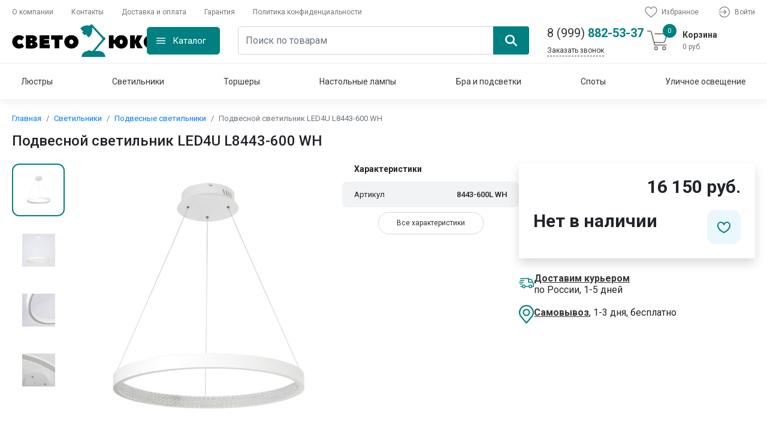

--- FILE ---
content_type: text/html; charset=UTF-8
request_url: https://svetolyuks.ru/product/21109-podvesnoi-svetilnik-led4u-l8443-600-wh
body_size: 43052
content:
<!DOCTYPE html>
<html lang="ru">
<head>
    <meta http-equiv="Content-Type" content="text/html; charset=UTF-8"/>
    <meta name="viewport" content="width=device-width, initial-scale=1, shrink-to-fit=no"/>
    <link rel="preconnect" href="https://fonts.googleapis.com">
    <link rel="preconnect" href="https://fonts.gstatic.com" crossorigin>
    <title>Подвесной светильник LED4U L8443-600 WH - купить по доступным ценам</title>
<meta name="keywords" content="Подвесной светильник LED4U L8443-600 WH, доставка, купить, Москва, Московская область" />
<meta name="description" content="" />
    <link href='https://svetolyuks.ru/sitemap.xml' rel='alternate' title='Sitemap' type='application/rss+xml'/>
    <link rel="stylesheet" href="/css/app.css?id=62fdc49fae2e01bb02927054bdb90b1a"/>
        <link rel="icon" type="image/svg+xml" href="https://svetolyuks.ru/storage/2024/05/26/81a72db7f2b1e97378d03e41a1ff91184e572ec7.svg"/>
    <meta name="csrf-token" content="eq9MuUEmJtrqfE172mqBDAxooRpuGGAOeMzZOpDQ"/>
        <link rel="canonical" href="https://svetolyuks.ru/product/21109-podvesnoi-svetilnik-led4u-l8443-600-wh" />
    <!-- Yandex.Metrika counter -->
<script type="text/javascript" >
   (function(m,e,t,r,i,k,a){m[i]=m[i]||function(){(m[i].a=m[i].a||[]).push(arguments)};
   m[i].l=1*new Date();
   for (var j = 0; j < document.scripts.length; j++) {if (document.scripts[j].src === r) { return; }}
   k=e.createElement(t),a=e.getElementsByTagName(t)[0],k.async=1,k.src=r,a.parentNode.insertBefore(k,a)})
   (window, document, "script", "https://mc.yandex.ru/metrika/tag.js", "ym");

   ym(68827198, "init", {
        clickmap:true,
        trackLinks:true,
        accurateTrackBounce:true
   });
</script>
<noscript><div><img src="https://mc.yandex.ru/watch/68827198" style="position:absolute; left:-9999px;" alt="" /></div></noscript>
<!-- /Yandex.Metrika counter -->
    <meta name="yandex-verification" content="9659a4cb32fe512a"/>
<script src="//code-ya.jivosite.com/widget/zz4P3EXjPR" async></script>
</head>
<body>
<div id="app" class="position-relative">
    <overlay></overlay>
    <Header class="header">
    <div class="header-top container">
        <ul class="header-top-menu">
                            <li class="header-top-menu-item">
                    <a class="menu-link" href="https://svetolyuks.ru/about" title="Оплата и доставка">О компании</a>
                </li>
                            <li class="header-top-menu-item">
                    <a class="menu-link" href="https://svetolyuks.ru/contacts" title="Оплата и доставка">Контакты</a>
                </li>
                            <li class="header-top-menu-item">
                    <a class="menu-link" href="https://svetolyuks.ru/delivery" title="Оплата и доставка">Доставка и оплата</a>
                </li>
                            <li class="header-top-menu-item">
                    <a class="menu-link" href="https://svetolyuks.ru/guarantee" title="Оплата и доставка">Гарантия</a>
                </li>
                            <li class="header-top-menu-item">
                    <a class="menu-link" href="https://svetolyuks.ru/privacy-policy" title="Оплата и доставка">Политика конфиденциальности</a>
                </li>
                    </ul>
        <ul class="header-top-menu header-top-right-menu">
            <li class="header-top-menu-item">
                <a class="menu-link" href="https://svetolyuks.ru/favorites">
                    <span class="products-count"></span>
                    <svg xmlns="http://www.w3.org/2000/svg" viewBox="0 0 22.48 20">
                        <defs></defs>
                        <g transform="translate(-1231.753 -13)">
                            <g transform="translate(1231.753 13)">
                                <path class="a"
                                      d="M11.24,20a1.318,1.318,0,0,1-.869-.327c-.908-.794-1.784-1.54-2.556-2.2l0,0A47.539,47.539,0,0,1,2.23,12.233,8.367,8.367,0,0,1,0,6.756a7.026,7.026,0,0,1,1.783-4.8A6.045,6.045,0,0,1,6.28,0,5.654,5.654,0,0,1,9.812,1.219,7.226,7.226,0,0,1,11.24,2.71a7.227,7.227,0,0,1,1.428-1.491A5.654,5.654,0,0,1,16.2,0a6.045,6.045,0,0,1,4.5,1.957,7.026,7.026,0,0,1,1.783,4.8,8.366,8.366,0,0,1-2.229,5.477,47.535,47.535,0,0,1-5.581,5.238c-.774.659-1.651,1.407-2.561,2.2A1.319,1.319,0,0,1,11.24,20ZM6.28,1.317A4.743,4.743,0,0,0,2.751,2.85,5.716,5.716,0,0,0,1.317,6.756a7.04,7.04,0,0,0,1.927,4.637,46.781,46.781,0,0,0,5.421,5.077l0,0c.775.661,1.654,1.41,2.569,2.21.92-.8,1.8-1.552,2.578-2.214a46.793,46.793,0,0,0,5.421-5.076,7.041,7.041,0,0,0,1.927-4.637A5.715,5.715,0,0,0,19.729,2.85,4.742,4.742,0,0,0,16.2,1.317a4.367,4.367,0,0,0-2.727.944,6.39,6.39,0,0,0-1.52,1.758.831.831,0,0,1-1.428,0,6.384,6.384,0,0,0-1.52-1.758A4.367,4.367,0,0,0,6.28,1.317Zm0,0"
                                      transform="translate(0 0)"/>
                            </g>
                        </g>
                    </svg>
                    <span>
                            Избранное
                        </span>
                </a>
            </li>
                            <li class="header-top-menu-item">
                    <a class="menu-link" href="https://svetolyuks.ru/login" title="Войти">
                        <svg xmlns="http://www.w3.org/2000/svg" viewBox="0 0 20.938 20.028">
                            <defs></defs>
                            <g transform="translate(0 -0.333)">
                                <path class="a"
                                      d="M13.883,220.366H.683a.683.683,0,1,1,0-1.366h13.2a.683.683,0,1,1,0,1.366Zm0,0"
                                      transform="translate(0 -209.336)"/>
                                <path class="a"
                                      d="M224.687,142.279a.683.683,0,0,1-.483-1.166l3.159-3.159L224.2,134.8a.683.683,0,0,1,.966-.966l3.641,3.642a.683.683,0,0,1,0,.966l-3.641,3.641A.678.678,0,0,1,224.687,142.279Zm0,0"
                                      transform="translate(-214.445 -127.608)"/>
                                <path class="a"
                                      d="M45.84,20.361a9.962,9.962,0,0,1-9.32-6.351.683.683,0,1,1,1.271-.5,8.649,8.649,0,1,0,0-6.329.683.683,0,1,1-1.271-.5,10.014,10.014,0,1,1,9.32,13.677Zm0,0"
                                      transform="translate(-34.916)"/>
                            </g>
                        </svg>
                        Войти
                    </a>
                </li>
                    </ul>
    </div>
    <header-middle
        :products="[]"
        :sub-total="0"
        :total-quantity="0"
    >
    </header-middle>
    <nav class="header-navigation navigation container">
        <navigation :items="[{&quot;id&quot;:1,&quot;id_parent&quot;:null,&quot;name_cat&quot;:&quot;\u041b\u044e\u0441\u0442\u0440\u044b&quot;,&quot;alias_cat&quot;:&quot;lyustry&quot;,&quot;description_cat&quot;:&quot;\u0444\u044b\u0432\u0444\u044b\u0432&quot;,&quot;created_at&quot;:&quot;2020-06-08T00:49:18.000000Z&quot;,&quot;updated_at&quot;:&quot;2024-05-26T13:29:07.000000Z&quot;,&quot;sort&quot;:1,&quot;uuid&quot;:null,&quot;name&quot;:&quot;\u041b\u044e\u0441\u0442\u0440\u044b&quot;,&quot;url&quot;:&quot;https:\/\/svetolyuks.ru\/category\/lyustry&quot;,&quot;child&quot;:[{&quot;id&quot;:2,&quot;id_parent&quot;:1,&quot;name_cat&quot;:&quot;\u041f\u043e\u0442\u043e\u043b\u043e\u0447\u043d\u044b\u0435 \u043b\u044e\u0441\u0442\u0440\u044b&quot;,&quot;alias_cat&quot;:&quot;ceiling-chandeliers&quot;,&quot;description_cat&quot;:&quot;\u044b\u0432\u0430\u044b\u0432\u0430\u044b\u0432\u0430&quot;,&quot;created_at&quot;:&quot;2020-06-08T00:50:36.000000Z&quot;,&quot;updated_at&quot;:&quot;2024-05-26T13:29:07.000000Z&quot;,&quot;sort&quot;:11,&quot;uuid&quot;:null,&quot;name&quot;:&quot;\u041f\u043e\u0442\u043e\u043b\u043e\u0447\u043d\u044b\u0435 \u043b\u044e\u0441\u0442\u0440\u044b&quot;,&quot;url&quot;:&quot;https:\/\/svetolyuks.ru\/category\/ceiling-chandeliers&quot;,&quot;parent&quot;:{&quot;id&quot;:1,&quot;id_parent&quot;:null,&quot;name_cat&quot;:&quot;\u041b\u044e\u0441\u0442\u0440\u044b&quot;,&quot;alias_cat&quot;:&quot;lyustry&quot;,&quot;description_cat&quot;:&quot;\u0444\u044b\u0432\u0444\u044b\u0432&quot;,&quot;created_at&quot;:&quot;2020-06-08T00:49:18.000000Z&quot;,&quot;updated_at&quot;:&quot;2024-05-26T13:29:07.000000Z&quot;,&quot;sort&quot;:1,&quot;uuid&quot;:null,&quot;name&quot;:&quot;\u041b\u044e\u0441\u0442\u0440\u044b&quot;,&quot;url&quot;:&quot;https:\/\/svetolyuks.ru\/category\/lyustry&quot;}},{&quot;id&quot;:3,&quot;id_parent&quot;:1,&quot;name_cat&quot;:&quot;\u041f\u043e\u0434\u0432\u0435\u0441\u043d\u044b\u0435 \u043b\u044e\u0441\u0442\u0440\u044b&quot;,&quot;alias_cat&quot;:&quot;chandeliers-hanging&quot;,&quot;description_cat&quot;:&quot;\u0444\u0432\u044b\u0432\u0444\u044b\u0432&quot;,&quot;created_at&quot;:&quot;2020-06-08T00:52:09.000000Z&quot;,&quot;updated_at&quot;:&quot;2024-05-26T13:29:07.000000Z&quot;,&quot;sort&quot;:12,&quot;uuid&quot;:null,&quot;name&quot;:&quot;\u041f\u043e\u0434\u0432\u0435\u0441\u043d\u044b\u0435 \u043b\u044e\u0441\u0442\u0440\u044b&quot;,&quot;url&quot;:&quot;https:\/\/svetolyuks.ru\/category\/chandeliers-hanging&quot;,&quot;parent&quot;:{&quot;id&quot;:1,&quot;id_parent&quot;:null,&quot;name_cat&quot;:&quot;\u041b\u044e\u0441\u0442\u0440\u044b&quot;,&quot;alias_cat&quot;:&quot;lyustry&quot;,&quot;description_cat&quot;:&quot;\u0444\u044b\u0432\u0444\u044b\u0432&quot;,&quot;created_at&quot;:&quot;2020-06-08T00:49:18.000000Z&quot;,&quot;updated_at&quot;:&quot;2024-05-26T13:29:07.000000Z&quot;,&quot;sort&quot;:1,&quot;uuid&quot;:null,&quot;name&quot;:&quot;\u041b\u044e\u0441\u0442\u0440\u044b&quot;,&quot;url&quot;:&quot;https:\/\/svetolyuks.ru\/category\/lyustry&quot;}},{&quot;id&quot;:4,&quot;id_parent&quot;:1,&quot;name_cat&quot;:&quot;\u041a\u0430\u0441\u043a\u0430\u0434\u043d\u044b\u0435 \u043b\u044e\u0441\u0442\u0440\u044b&quot;,&quot;alias_cat&quot;:&quot;kaskadnye-lyustry&quot;,&quot;description_cat&quot;:&quot;\u044b\u0444\u0432\u0444\u044b\u0432&quot;,&quot;created_at&quot;:&quot;2020-06-08T00:53:52.000000Z&quot;,&quot;updated_at&quot;:&quot;2024-05-26T13:29:07.000000Z&quot;,&quot;sort&quot;:13,&quot;uuid&quot;:null,&quot;name&quot;:&quot;\u041a\u0430\u0441\u043a\u0430\u0434\u043d\u044b\u0435 \u043b\u044e\u0441\u0442\u0440\u044b&quot;,&quot;url&quot;:&quot;https:\/\/svetolyuks.ru\/category\/kaskadnye-lyustry&quot;,&quot;parent&quot;:{&quot;id&quot;:1,&quot;id_parent&quot;:null,&quot;name_cat&quot;:&quot;\u041b\u044e\u0441\u0442\u0440\u044b&quot;,&quot;alias_cat&quot;:&quot;lyustry&quot;,&quot;description_cat&quot;:&quot;\u0444\u044b\u0432\u0444\u044b\u0432&quot;,&quot;created_at&quot;:&quot;2020-06-08T00:49:18.000000Z&quot;,&quot;updated_at&quot;:&quot;2024-05-26T13:29:07.000000Z&quot;,&quot;sort&quot;:1,&quot;uuid&quot;:null,&quot;name&quot;:&quot;\u041b\u044e\u0441\u0442\u0440\u044b&quot;,&quot;url&quot;:&quot;https:\/\/svetolyuks.ru\/category\/lyustry&quot;}},{&quot;id&quot;:5,&quot;id_parent&quot;:1,&quot;name_cat&quot;:&quot;\u0425\u0440\u0443\u0441\u0442\u0430\u043b\u044c\u043d\u044b\u0435 \u043b\u044e\u0441\u0442\u0440\u044b&quot;,&quot;alias_cat&quot;:&quot;hrustalnye-lyustry&quot;,&quot;description_cat&quot;:&quot;\u044b\u0444\u0432\u0444\u044b\u0432&quot;,&quot;created_at&quot;:&quot;2020-06-08T00:55:45.000000Z&quot;,&quot;updated_at&quot;:&quot;2024-05-26T13:29:07.000000Z&quot;,&quot;sort&quot;:14,&quot;uuid&quot;:null,&quot;name&quot;:&quot;\u0425\u0440\u0443\u0441\u0442\u0430\u043b\u044c\u043d\u044b\u0435 \u043b\u044e\u0441\u0442\u0440\u044b&quot;,&quot;url&quot;:&quot;https:\/\/svetolyuks.ru\/category\/hrustalnye-lyustry&quot;,&quot;parent&quot;:{&quot;id&quot;:1,&quot;id_parent&quot;:null,&quot;name_cat&quot;:&quot;\u041b\u044e\u0441\u0442\u0440\u044b&quot;,&quot;alias_cat&quot;:&quot;lyustry&quot;,&quot;description_cat&quot;:&quot;\u0444\u044b\u0432\u0444\u044b\u0432&quot;,&quot;created_at&quot;:&quot;2020-06-08T00:49:18.000000Z&quot;,&quot;updated_at&quot;:&quot;2024-05-26T13:29:07.000000Z&quot;,&quot;sort&quot;:1,&quot;uuid&quot;:null,&quot;name&quot;:&quot;\u041b\u044e\u0441\u0442\u0440\u044b&quot;,&quot;url&quot;:&quot;https:\/\/svetolyuks.ru\/category\/lyustry&quot;}},{&quot;id&quot;:22,&quot;id_parent&quot;:1,&quot;name_cat&quot;:&quot;\u0421\u0432\u0435\u0442\u043e\u0434\u0438\u043e\u0434\u043d\u044b\u0435 \u043b\u044e\u0441\u0442\u0440\u044b&quot;,&quot;alias_cat&quot;:&quot;led-chandeliers&quot;,&quot;description_cat&quot;:&quot;\u0421\u0432\u0435\u0442\u043e\u0434\u0438\u043e\u0434\u043d\u044b\u0435 \u043b\u044e\u0441\u0442\u0440\u044b&quot;,&quot;created_at&quot;:&quot;2020-11-10T15:08:13.000000Z&quot;,&quot;updated_at&quot;:&quot;2024-05-26T13:29:07.000000Z&quot;,&quot;sort&quot;:15,&quot;uuid&quot;:null,&quot;name&quot;:&quot;\u0421\u0432\u0435\u0442\u043e\u0434\u0438\u043e\u0434\u043d\u044b\u0435 \u043b\u044e\u0441\u0442\u0440\u044b&quot;,&quot;url&quot;:&quot;https:\/\/svetolyuks.ru\/category\/led-chandeliers&quot;,&quot;parent&quot;:{&quot;id&quot;:1,&quot;id_parent&quot;:null,&quot;name_cat&quot;:&quot;\u041b\u044e\u0441\u0442\u0440\u044b&quot;,&quot;alias_cat&quot;:&quot;lyustry&quot;,&quot;description_cat&quot;:&quot;\u0444\u044b\u0432\u0444\u044b\u0432&quot;,&quot;created_at&quot;:&quot;2020-06-08T00:49:18.000000Z&quot;,&quot;updated_at&quot;:&quot;2024-05-26T13:29:07.000000Z&quot;,&quot;sort&quot;:1,&quot;uuid&quot;:null,&quot;name&quot;:&quot;\u041b\u044e\u0441\u0442\u0440\u044b&quot;,&quot;url&quot;:&quot;https:\/\/svetolyuks.ru\/category\/lyustry&quot;}},{&quot;id&quot;:23,&quot;id_parent&quot;:1,&quot;name_cat&quot;:&quot;\u041b\u044e\u0441\u0442\u0440\u044b \u043b\u043e\u0444\u0442&quot;,&quot;alias_cat&quot;:&quot;lyustry-loft&quot;,&quot;description_cat&quot;:&quot;\u041b\u044e\u0441\u0442\u0440\u044b \u041b\u043e\u0444\u0442&quot;,&quot;created_at&quot;:&quot;2020-11-10T18:03:39.000000Z&quot;,&quot;updated_at&quot;:&quot;2024-05-26T13:29:07.000000Z&quot;,&quot;sort&quot;:16,&quot;uuid&quot;:null,&quot;name&quot;:&quot;\u041b\u044e\u0441\u0442\u0440\u044b \u043b\u043e\u0444\u0442&quot;,&quot;url&quot;:&quot;https:\/\/svetolyuks.ru\/category\/lyustry-loft&quot;,&quot;parent&quot;:{&quot;id&quot;:1,&quot;id_parent&quot;:null,&quot;name_cat&quot;:&quot;\u041b\u044e\u0441\u0442\u0440\u044b&quot;,&quot;alias_cat&quot;:&quot;lyustry&quot;,&quot;description_cat&quot;:&quot;\u0444\u044b\u0432\u0444\u044b\u0432&quot;,&quot;created_at&quot;:&quot;2020-06-08T00:49:18.000000Z&quot;,&quot;updated_at&quot;:&quot;2024-05-26T13:29:07.000000Z&quot;,&quot;sort&quot;:1,&quot;uuid&quot;:null,&quot;name&quot;:&quot;\u041b\u044e\u0441\u0442\u0440\u044b&quot;,&quot;url&quot;:&quot;https:\/\/svetolyuks.ru\/category\/lyustry&quot;}},{&quot;id&quot;:30,&quot;id_parent&quot;:1,&quot;name_cat&quot;:&quot;\u0411\u043e\u043b\u044c\u0448\u0438\u0435 \u043b\u044e\u0441\u0442\u0440\u044b&quot;,&quot;alias_cat&quot;:&quot;bolshie-lyustry&quot;,&quot;description_cat&quot;:&quot;\u0411\u043e\u043b\u044c\u0448\u0438\u0435 \u043b\u044e\u0441\u0442\u0440\u044b&quot;,&quot;created_at&quot;:&quot;2021-08-28T18:12:40.000000Z&quot;,&quot;updated_at&quot;:&quot;2024-05-26T13:29:07.000000Z&quot;,&quot;sort&quot;:17,&quot;uuid&quot;:null,&quot;name&quot;:&quot;\u0411\u043e\u043b\u044c\u0448\u0438\u0435 \u043b\u044e\u0441\u0442\u0440\u044b&quot;,&quot;url&quot;:&quot;https:\/\/svetolyuks.ru\/category\/bolshie-lyustry&quot;,&quot;parent&quot;:{&quot;id&quot;:1,&quot;id_parent&quot;:null,&quot;name_cat&quot;:&quot;\u041b\u044e\u0441\u0442\u0440\u044b&quot;,&quot;alias_cat&quot;:&quot;lyustry&quot;,&quot;description_cat&quot;:&quot;\u0444\u044b\u0432\u0444\u044b\u0432&quot;,&quot;created_at&quot;:&quot;2020-06-08T00:49:18.000000Z&quot;,&quot;updated_at&quot;:&quot;2024-05-26T13:29:07.000000Z&quot;,&quot;sort&quot;:1,&quot;uuid&quot;:null,&quot;name&quot;:&quot;\u041b\u044e\u0441\u0442\u0440\u044b&quot;,&quot;url&quot;:&quot;https:\/\/svetolyuks.ru\/category\/lyustry&quot;}},{&quot;id&quot;:31,&quot;id_parent&quot;:1,&quot;name_cat&quot;:&quot;\u041b\u044e\u0441\u0442\u0440\u044b \u043d\u0430 \u0448\u0442\u0430\u043d\u0433\u0435&quot;,&quot;alias_cat&quot;:&quot;lyustry-na-shtange&quot;,&quot;description_cat&quot;:&quot;\u041b\u044e\u0441\u0442\u0440\u044b \u043d\u0430 \u0448\u0442\u0430\u043d\u0433\u0435&quot;,&quot;created_at&quot;:&quot;2021-08-28T18:14:21.000000Z&quot;,&quot;updated_at&quot;:&quot;2024-05-26T13:29:07.000000Z&quot;,&quot;sort&quot;:18,&quot;uuid&quot;:null,&quot;name&quot;:&quot;\u041b\u044e\u0441\u0442\u0440\u044b \u043d\u0430 \u0448\u0442\u0430\u043d\u0433\u0435&quot;,&quot;url&quot;:&quot;https:\/\/svetolyuks.ru\/category\/lyustry-na-shtange&quot;,&quot;parent&quot;:{&quot;id&quot;:1,&quot;id_parent&quot;:null,&quot;name_cat&quot;:&quot;\u041b\u044e\u0441\u0442\u0440\u044b&quot;,&quot;alias_cat&quot;:&quot;lyustry&quot;,&quot;description_cat&quot;:&quot;\u0444\u044b\u0432\u0444\u044b\u0432&quot;,&quot;created_at&quot;:&quot;2020-06-08T00:49:18.000000Z&quot;,&quot;updated_at&quot;:&quot;2024-05-26T13:29:07.000000Z&quot;,&quot;sort&quot;:1,&quot;uuid&quot;:null,&quot;name&quot;:&quot;\u041b\u044e\u0441\u0442\u0440\u044b&quot;,&quot;url&quot;:&quot;https:\/\/svetolyuks.ru\/category\/lyustry&quot;}},{&quot;id&quot;:57,&quot;id_parent&quot;:1,&quot;name_cat&quot;:&quot;\u041b\u044e\u0441\u0442\u0440\u044b-\u0432\u0435\u043d\u0442\u0438\u043b\u044f\u0442\u043e\u0440\u044b&quot;,&quot;alias_cat&quot;:&quot;liustry-ventiliatory&quot;,&quot;description_cat&quot;:&quot;\u041b\u044e\u0441\u0442\u0440\u044b-\u0432\u0435\u043d\u0442\u0438\u043b\u044f\u0442\u043e\u0440\u044b&quot;,&quot;created_at&quot;:&quot;2024-05-05T07:00:24.000000Z&quot;,&quot;updated_at&quot;:&quot;2024-05-26T13:29:07.000000Z&quot;,&quot;sort&quot;:19,&quot;uuid&quot;:null,&quot;name&quot;:&quot;\u041b\u044e\u0441\u0442\u0440\u044b-\u0432\u0435\u043d\u0442\u0438\u043b\u044f\u0442\u043e\u0440\u044b&quot;,&quot;url&quot;:&quot;https:\/\/svetolyuks.ru\/category\/liustry-ventiliatory&quot;,&quot;parent&quot;:{&quot;id&quot;:1,&quot;id_parent&quot;:null,&quot;name_cat&quot;:&quot;\u041b\u044e\u0441\u0442\u0440\u044b&quot;,&quot;alias_cat&quot;:&quot;lyustry&quot;,&quot;description_cat&quot;:&quot;\u0444\u044b\u0432\u0444\u044b\u0432&quot;,&quot;created_at&quot;:&quot;2020-06-08T00:49:18.000000Z&quot;,&quot;updated_at&quot;:&quot;2024-05-26T13:29:07.000000Z&quot;,&quot;sort&quot;:1,&quot;uuid&quot;:null,&quot;name&quot;:&quot;\u041b\u044e\u0441\u0442\u0440\u044b&quot;,&quot;url&quot;:&quot;https:\/\/svetolyuks.ru\/category\/lyustry&quot;}}],&quot;icon&quot;:{&quot;id&quot;:40791,&quot;name&quot;:&quot;155e3743a01eb948dde4102168609d3f3cdc8027&quot;,&quot;original_name&quot;:&quot;5ab5b02feec8d4ed2dd313fc64ca149a08c7b2730b6b24c4956efe2791631a4f.jpg&quot;,&quot;mime&quot;:&quot;image\/jpeg&quot;,&quot;extension&quot;:&quot;jpg&quot;,&quot;size&quot;:153146,&quot;sort&quot;:0,&quot;path&quot;:&quot;2024\/05\/26\/&quot;,&quot;description&quot;:null,&quot;alt&quot;:null,&quot;hash&quot;:&quot;44ba487626ea344b8db1e063f6400973cca13c6c&quot;,&quot;disk&quot;:&quot;public&quot;,&quot;user_id&quot;:1,&quot;group&quot;:&quot;icon&quot;,&quot;created_at&quot;:&quot;2024-05-26T15:30:42.000000Z&quot;,&quot;updated_at&quot;:&quot;2024-05-26T15:30:42.000000Z&quot;,&quot;laravel_through_key&quot;:1,&quot;url&quot;:&quot;https:\/\/svetolyuks.ru\/storage\/2024\/05\/26\/155e3743a01eb948dde4102168609d3f3cdc8027.jpg&quot;,&quot;relativeUrl&quot;:&quot;\/storage\/2024\/05\/26\/155e3743a01eb948dde4102168609d3f3cdc8027.jpg&quot;},&quot;image&quot;:{&quot;id&quot;:40790,&quot;name&quot;:&quot;155e3743a01eb948dde4102168609d3f3cdc8027&quot;,&quot;original_name&quot;:&quot;5ab5b02feec8d4ed2dd313fc64ca149a08c7b2730b6b24c4956efe2791631a4f.jpg&quot;,&quot;mime&quot;:&quot;image\/jpeg&quot;,&quot;extension&quot;:&quot;jpg&quot;,&quot;size&quot;:153146,&quot;sort&quot;:0,&quot;path&quot;:&quot;2024\/05\/26\/&quot;,&quot;description&quot;:null,&quot;alt&quot;:null,&quot;hash&quot;:&quot;44ba487626ea344b8db1e063f6400973cca13c6c&quot;,&quot;disk&quot;:&quot;public&quot;,&quot;user_id&quot;:1,&quot;group&quot;:&quot;image&quot;,&quot;created_at&quot;:&quot;2024-05-26T15:30:39.000000Z&quot;,&quot;updated_at&quot;:&quot;2024-05-26T15:30:39.000000Z&quot;,&quot;laravel_through_key&quot;:1,&quot;url&quot;:&quot;https:\/\/svetolyuks.ru\/storage\/2024\/05\/26\/155e3743a01eb948dde4102168609d3f3cdc8027.jpg&quot;,&quot;relativeUrl&quot;:&quot;\/storage\/2024\/05\/26\/155e3743a01eb948dde4102168609d3f3cdc8027.jpg&quot;}},{&quot;id&quot;:6,&quot;id_parent&quot;:null,&quot;name_cat&quot;:&quot;\u0421\u0432\u0435\u0442\u0438\u043b\u044c\u043d\u0438\u043a\u0438&quot;,&quot;alias_cat&quot;:&quot;svetylniki&quot;,&quot;description_cat&quot;:&quot;sadasd&quot;,&quot;created_at&quot;:&quot;2020-06-08T01:59:13.000000Z&quot;,&quot;updated_at&quot;:&quot;2024-05-26T13:29:07.000000Z&quot;,&quot;sort&quot;:2,&quot;uuid&quot;:null,&quot;name&quot;:&quot;\u0421\u0432\u0435\u0442\u0438\u043b\u044c\u043d\u0438\u043a\u0438&quot;,&quot;url&quot;:&quot;https:\/\/svetolyuks.ru\/category\/svetylniki&quot;,&quot;child&quot;:[{&quot;id&quot;:7,&quot;id_parent&quot;:6,&quot;name_cat&quot;:&quot;\u041f\u043e\u0434\u0432\u0435\u0441\u043d\u044b\u0435 \u0441\u0432\u0435\u0442\u0438\u043b\u044c\u043d\u0438\u043a\u0438&quot;,&quot;alias_cat&quot;:&quot;pendant-lights&quot;,&quot;description_cat&quot;:&quot;sadsad&quot;,&quot;created_at&quot;:&quot;2020-06-16T02:00:04.000000Z&quot;,&quot;updated_at&quot;:&quot;2024-05-26T13:29:07.000000Z&quot;,&quot;sort&quot;:20,&quot;uuid&quot;:null,&quot;name&quot;:&quot;\u041f\u043e\u0434\u0432\u0435\u0441\u043d\u044b\u0435 \u0441\u0432\u0435\u0442\u0438\u043b\u044c\u043d\u0438\u043a\u0438&quot;,&quot;url&quot;:&quot;https:\/\/svetolyuks.ru\/category\/pendant-lights&quot;,&quot;parent&quot;:{&quot;id&quot;:6,&quot;id_parent&quot;:null,&quot;name_cat&quot;:&quot;\u0421\u0432\u0435\u0442\u0438\u043b\u044c\u043d\u0438\u043a\u0438&quot;,&quot;alias_cat&quot;:&quot;svetylniki&quot;,&quot;description_cat&quot;:&quot;sadasd&quot;,&quot;created_at&quot;:&quot;2020-06-08T01:59:13.000000Z&quot;,&quot;updated_at&quot;:&quot;2024-05-26T13:29:07.000000Z&quot;,&quot;sort&quot;:2,&quot;uuid&quot;:null,&quot;name&quot;:&quot;\u0421\u0432\u0435\u0442\u0438\u043b\u044c\u043d\u0438\u043a\u0438&quot;,&quot;url&quot;:&quot;https:\/\/svetolyuks.ru\/category\/svetylniki&quot;}},{&quot;id&quot;:8,&quot;id_parent&quot;:6,&quot;name_cat&quot;:&quot;\u041f\u043e\u0442\u043e\u043b\u043e\u0447\u043d\u044b\u0435 \u0441\u0432\u0435\u0442\u0438\u043b\u044c\u043d\u0438\u043a\u0438&quot;,&quot;alias_cat&quot;:&quot;ceiling-lamps&quot;,&quot;description_cat&quot;:&quot;sadasdda&quot;,&quot;created_at&quot;:&quot;2020-06-16T02:02:04.000000Z&quot;,&quot;updated_at&quot;:&quot;2024-05-26T13:29:07.000000Z&quot;,&quot;sort&quot;:21,&quot;uuid&quot;:null,&quot;name&quot;:&quot;\u041f\u043e\u0442\u043e\u043b\u043e\u0447\u043d\u044b\u0435 \u0441\u0432\u0435\u0442\u0438\u043b\u044c\u043d\u0438\u043a\u0438&quot;,&quot;url&quot;:&quot;https:\/\/svetolyuks.ru\/category\/ceiling-lamps&quot;,&quot;parent&quot;:{&quot;id&quot;:6,&quot;id_parent&quot;:null,&quot;name_cat&quot;:&quot;\u0421\u0432\u0435\u0442\u0438\u043b\u044c\u043d\u0438\u043a\u0438&quot;,&quot;alias_cat&quot;:&quot;svetylniki&quot;,&quot;description_cat&quot;:&quot;sadasd&quot;,&quot;created_at&quot;:&quot;2020-06-08T01:59:13.000000Z&quot;,&quot;updated_at&quot;:&quot;2024-05-26T13:29:07.000000Z&quot;,&quot;sort&quot;:2,&quot;uuid&quot;:null,&quot;name&quot;:&quot;\u0421\u0432\u0435\u0442\u0438\u043b\u044c\u043d\u0438\u043a\u0438&quot;,&quot;url&quot;:&quot;https:\/\/svetolyuks.ru\/category\/svetylniki&quot;}},{&quot;id&quot;:18,&quot;id_parent&quot;:6,&quot;name_cat&quot;:&quot;\u041d\u0430\u0441\u0442\u0435\u043d\u043d\u044b\u0435 \u0441\u0432\u0435\u0442\u0438\u043b\u044c\u043d\u0438\u043a\u0438&quot;,&quot;alias_cat&quot;:&quot;svetilniki-nastennye&quot;,&quot;description_cat&quot;:&quot;\u044b\u0432\u044b\u0444\u0432&quot;,&quot;created_at&quot;:&quot;2020-09-14T13:43:19.000000Z&quot;,&quot;updated_at&quot;:&quot;2024-05-26T13:29:07.000000Z&quot;,&quot;sort&quot;:22,&quot;uuid&quot;:null,&quot;name&quot;:&quot;\u041d\u0430\u0441\u0442\u0435\u043d\u043d\u044b\u0435 \u0441\u0432\u0435\u0442\u0438\u043b\u044c\u043d\u0438\u043a\u0438&quot;,&quot;url&quot;:&quot;https:\/\/svetolyuks.ru\/category\/svetilniki-nastennye&quot;,&quot;parent&quot;:{&quot;id&quot;:6,&quot;id_parent&quot;:null,&quot;name_cat&quot;:&quot;\u0421\u0432\u0435\u0442\u0438\u043b\u044c\u043d\u0438\u043a\u0438&quot;,&quot;alias_cat&quot;:&quot;svetylniki&quot;,&quot;description_cat&quot;:&quot;sadasd&quot;,&quot;created_at&quot;:&quot;2020-06-08T01:59:13.000000Z&quot;,&quot;updated_at&quot;:&quot;2024-05-26T13:29:07.000000Z&quot;,&quot;sort&quot;:2,&quot;uuid&quot;:null,&quot;name&quot;:&quot;\u0421\u0432\u0435\u0442\u0438\u043b\u044c\u043d\u0438\u043a\u0438&quot;,&quot;url&quot;:&quot;https:\/\/svetolyuks.ru\/category\/svetylniki&quot;}},{&quot;id&quot;:19,&quot;id_parent&quot;:6,&quot;name_cat&quot;:&quot;\u041d\u0430\u0441\u0442\u0435\u043d\u043d\u043e-\u043f\u043e\u0442\u043e\u043b\u043e\u0447\u043d\u044b\u0435&quot;,&quot;alias_cat&quot;:&quot;nastenno-potolochnye&quot;,&quot;description_cat&quot;:&quot;\u041d\u0430\u0441\u0442\u0435\u043d\u043d\u043e-\u043f\u043e\u0442\u043e\u043b\u043e\u0447\u043d\u044b\u0435&quot;,&quot;created_at&quot;:&quot;2020-09-19T16:23:57.000000Z&quot;,&quot;updated_at&quot;:&quot;2024-05-26T13:29:07.000000Z&quot;,&quot;sort&quot;:23,&quot;uuid&quot;:null,&quot;name&quot;:&quot;\u041d\u0430\u0441\u0442\u0435\u043d\u043d\u043e-\u043f\u043e\u0442\u043e\u043b\u043e\u0447\u043d\u044b\u0435&quot;,&quot;url&quot;:&quot;https:\/\/svetolyuks.ru\/category\/nastenno-potolochnye&quot;,&quot;parent&quot;:{&quot;id&quot;:6,&quot;id_parent&quot;:null,&quot;name_cat&quot;:&quot;\u0421\u0432\u0435\u0442\u0438\u043b\u044c\u043d\u0438\u043a\u0438&quot;,&quot;alias_cat&quot;:&quot;svetylniki&quot;,&quot;description_cat&quot;:&quot;sadasd&quot;,&quot;created_at&quot;:&quot;2020-06-08T01:59:13.000000Z&quot;,&quot;updated_at&quot;:&quot;2024-05-26T13:29:07.000000Z&quot;,&quot;sort&quot;:2,&quot;uuid&quot;:null,&quot;name&quot;:&quot;\u0421\u0432\u0435\u0442\u0438\u043b\u044c\u043d\u0438\u043a\u0438&quot;,&quot;url&quot;:&quot;https:\/\/svetolyuks.ru\/category\/svetylniki&quot;}},{&quot;id&quot;:20,&quot;id_parent&quot;:6,&quot;name_cat&quot;:&quot;\u0422\u043e\u0447\u0435\u0447\u043d\u044b\u0435 \u0441\u0432\u0435\u0442\u0438\u043b\u044c\u043d\u0438\u043a\u0438&quot;,&quot;alias_cat&quot;:&quot;spotlights&quot;,&quot;description_cat&quot;:&quot;Spotlights&quot;,&quot;created_at&quot;:&quot;2020-10-14T13:07:43.000000Z&quot;,&quot;updated_at&quot;:&quot;2024-05-26T13:29:07.000000Z&quot;,&quot;sort&quot;:24,&quot;uuid&quot;:null,&quot;name&quot;:&quot;\u0422\u043e\u0447\u0435\u0447\u043d\u044b\u0435 \u0441\u0432\u0435\u0442\u0438\u043b\u044c\u043d\u0438\u043a\u0438&quot;,&quot;url&quot;:&quot;https:\/\/svetolyuks.ru\/category\/spotlights&quot;,&quot;parent&quot;:{&quot;id&quot;:6,&quot;id_parent&quot;:null,&quot;name_cat&quot;:&quot;\u0421\u0432\u0435\u0442\u0438\u043b\u044c\u043d\u0438\u043a\u0438&quot;,&quot;alias_cat&quot;:&quot;svetylniki&quot;,&quot;description_cat&quot;:&quot;sadasd&quot;,&quot;created_at&quot;:&quot;2020-06-08T01:59:13.000000Z&quot;,&quot;updated_at&quot;:&quot;2024-05-26T13:29:07.000000Z&quot;,&quot;sort&quot;:2,&quot;uuid&quot;:null,&quot;name&quot;:&quot;\u0421\u0432\u0435\u0442\u0438\u043b\u044c\u043d\u0438\u043a\u0438&quot;,&quot;url&quot;:&quot;https:\/\/svetolyuks.ru\/category\/svetylniki&quot;}},{&quot;id&quot;:21,&quot;id_parent&quot;:6,&quot;name_cat&quot;:&quot;\u041c\u0435\u0431\u0435\u043b\u044c\u043d\u044b\u0435&quot;,&quot;alias_cat&quot;:&quot;furniture-lamps&quot;,&quot;description_cat&quot;:&quot;\u041c\u0435\u0431\u0435\u043b\u044c\u043d\u044b\u0435 \u0441\u0432\u0435\u0442\u0438\u043b\u044c\u043d\u0438\u043a\u0438&quot;,&quot;created_at&quot;:&quot;2020-10-17T08:13:22.000000Z&quot;,&quot;updated_at&quot;:&quot;2024-05-26T13:29:07.000000Z&quot;,&quot;sort&quot;:25,&quot;uuid&quot;:null,&quot;name&quot;:&quot;\u041c\u0435\u0431\u0435\u043b\u044c\u043d\u044b\u0435&quot;,&quot;url&quot;:&quot;https:\/\/svetolyuks.ru\/category\/furniture-lamps&quot;,&quot;parent&quot;:{&quot;id&quot;:6,&quot;id_parent&quot;:null,&quot;name_cat&quot;:&quot;\u0421\u0432\u0435\u0442\u0438\u043b\u044c\u043d\u0438\u043a\u0438&quot;,&quot;alias_cat&quot;:&quot;svetylniki&quot;,&quot;description_cat&quot;:&quot;sadasd&quot;,&quot;created_at&quot;:&quot;2020-06-08T01:59:13.000000Z&quot;,&quot;updated_at&quot;:&quot;2024-05-26T13:29:07.000000Z&quot;,&quot;sort&quot;:2,&quot;uuid&quot;:null,&quot;name&quot;:&quot;\u0421\u0432\u0435\u0442\u0438\u043b\u044c\u043d\u0438\u043a\u0438&quot;,&quot;url&quot;:&quot;https:\/\/svetolyuks.ru\/category\/svetylniki&quot;}},{&quot;id&quot;:26,&quot;id_parent&quot;:6,&quot;name_cat&quot;:&quot;\u0421\u0432\u0435\u0442\u043e\u0434\u0438\u043e\u0434\u043d\u044b\u0435 \u0441\u0432\u0435\u0442\u0438\u043b\u044c\u043d\u0438\u043a\u0438&quot;,&quot;alias_cat&quot;:&quot;led-lights&quot;,&quot;description_cat&quot;:&quot;\u0421\u0432\u0435\u0442\u043e\u0434\u0438\u043e\u0434\u043d\u044b\u0435 \u0441\u0432\u0435\u0442\u0438\u043b\u044c\u043d\u0438\u043a\u0438&quot;,&quot;created_at&quot;:&quot;2021-01-18T04:16:09.000000Z&quot;,&quot;updated_at&quot;:&quot;2024-05-26T13:29:07.000000Z&quot;,&quot;sort&quot;:26,&quot;uuid&quot;:null,&quot;name&quot;:&quot;\u0421\u0432\u0435\u0442\u043e\u0434\u0438\u043e\u0434\u043d\u044b\u0435 \u0441\u0432\u0435\u0442\u0438\u043b\u044c\u043d\u0438\u043a\u0438&quot;,&quot;url&quot;:&quot;https:\/\/svetolyuks.ru\/category\/led-lights&quot;,&quot;parent&quot;:{&quot;id&quot;:6,&quot;id_parent&quot;:null,&quot;name_cat&quot;:&quot;\u0421\u0432\u0435\u0442\u0438\u043b\u044c\u043d\u0438\u043a\u0438&quot;,&quot;alias_cat&quot;:&quot;svetylniki&quot;,&quot;description_cat&quot;:&quot;sadasd&quot;,&quot;created_at&quot;:&quot;2020-06-08T01:59:13.000000Z&quot;,&quot;updated_at&quot;:&quot;2024-05-26T13:29:07.000000Z&quot;,&quot;sort&quot;:2,&quot;uuid&quot;:null,&quot;name&quot;:&quot;\u0421\u0432\u0435\u0442\u0438\u043b\u044c\u043d\u0438\u043a\u0438&quot;,&quot;url&quot;:&quot;https:\/\/svetolyuks.ru\/category\/svetylniki&quot;}},{&quot;id&quot;:27,&quot;id_parent&quot;:6,&quot;name_cat&quot;:&quot;\u041d\u0430\u043a\u043b\u0430\u0434\u043d\u044b\u0435 \u0441\u0432\u0435\u0442\u0438\u043b\u044c\u043d\u0438\u043a\u0438&quot;,&quot;alias_cat&quot;:&quot;surface-mounted-luminaires&quot;,&quot;description_cat&quot;:&quot;\u041d\u0430\u043a\u043b\u0430\u0434\u043d\u044b\u0435 \u0441\u0432\u0435\u0442\u0438\u043b\u044c\u043d\u0438\u043a\u0438&quot;,&quot;created_at&quot;:&quot;2021-02-27T11:20:19.000000Z&quot;,&quot;updated_at&quot;:&quot;2024-05-26T13:29:07.000000Z&quot;,&quot;sort&quot;:27,&quot;uuid&quot;:null,&quot;name&quot;:&quot;\u041d\u0430\u043a\u043b\u0430\u0434\u043d\u044b\u0435 \u0441\u0432\u0435\u0442\u0438\u043b\u044c\u043d\u0438\u043a\u0438&quot;,&quot;url&quot;:&quot;https:\/\/svetolyuks.ru\/category\/surface-mounted-luminaires&quot;,&quot;parent&quot;:{&quot;id&quot;:6,&quot;id_parent&quot;:null,&quot;name_cat&quot;:&quot;\u0421\u0432\u0435\u0442\u0438\u043b\u044c\u043d\u0438\u043a\u0438&quot;,&quot;alias_cat&quot;:&quot;svetylniki&quot;,&quot;description_cat&quot;:&quot;sadasd&quot;,&quot;created_at&quot;:&quot;2020-06-08T01:59:13.000000Z&quot;,&quot;updated_at&quot;:&quot;2024-05-26T13:29:07.000000Z&quot;,&quot;sort&quot;:2,&quot;uuid&quot;:null,&quot;name&quot;:&quot;\u0421\u0432\u0435\u0442\u0438\u043b\u044c\u043d\u0438\u043a\u0438&quot;,&quot;url&quot;:&quot;https:\/\/svetolyuks.ru\/category\/svetylniki&quot;}},{&quot;id&quot;:33,&quot;id_parent&quot;:6,&quot;name_cat&quot;:&quot;\u041d\u0430\u043f\u043e\u043b\u044c\u043d\u044b\u0435 \u0441\u0432\u0435\u0442\u0438\u043b\u044c\u043d\u0438\u043a\u0438&quot;,&quot;alias_cat&quot;:&quot;floor-lamp&quot;,&quot;description_cat&quot;:&quot;floor-lamp&quot;,&quot;created_at&quot;:&quot;2021-10-03T14:09:31.000000Z&quot;,&quot;updated_at&quot;:&quot;2024-05-26T13:29:07.000000Z&quot;,&quot;sort&quot;:28,&quot;uuid&quot;:null,&quot;name&quot;:&quot;\u041d\u0430\u043f\u043e\u043b\u044c\u043d\u044b\u0435 \u0441\u0432\u0435\u0442\u0438\u043b\u044c\u043d\u0438\u043a\u0438&quot;,&quot;url&quot;:&quot;https:\/\/svetolyuks.ru\/category\/floor-lamp&quot;,&quot;parent&quot;:{&quot;id&quot;:6,&quot;id_parent&quot;:null,&quot;name_cat&quot;:&quot;\u0421\u0432\u0435\u0442\u0438\u043b\u044c\u043d\u0438\u043a\u0438&quot;,&quot;alias_cat&quot;:&quot;svetylniki&quot;,&quot;description_cat&quot;:&quot;sadasd&quot;,&quot;created_at&quot;:&quot;2020-06-08T01:59:13.000000Z&quot;,&quot;updated_at&quot;:&quot;2024-05-26T13:29:07.000000Z&quot;,&quot;sort&quot;:2,&quot;uuid&quot;:null,&quot;name&quot;:&quot;\u0421\u0432\u0435\u0442\u0438\u043b\u044c\u043d\u0438\u043a\u0438&quot;,&quot;url&quot;:&quot;https:\/\/svetolyuks.ru\/category\/svetylniki&quot;}},{&quot;id&quot;:34,&quot;id_parent&quot;:6,&quot;name_cat&quot;:&quot;\u0422\u0435\u0445\u043d\u0438\u0447\u0435\u0441\u043a\u0438\u0435 \u0441\u0432\u0435\u0442\u0438\u043b\u044c\u043d\u0438\u043a\u0438&quot;,&quot;alias_cat&quot;:&quot;technical-luminaires&quot;,&quot;description_cat&quot;:&quot;\u0422\u0435\u0445\u043d\u0438\u0447\u0435\u0441\u043a\u0438\u0435 \u0441\u0432\u0435\u0442\u0438\u043b\u044c\u043d\u0438\u043a\u0438&quot;,&quot;created_at&quot;:&quot;2021-10-03T14:13:46.000000Z&quot;,&quot;updated_at&quot;:&quot;2024-05-26T13:29:07.000000Z&quot;,&quot;sort&quot;:29,&quot;uuid&quot;:null,&quot;name&quot;:&quot;\u0422\u0435\u0445\u043d\u0438\u0447\u0435\u0441\u043a\u0438\u0435 \u0441\u0432\u0435\u0442\u0438\u043b\u044c\u043d\u0438\u043a\u0438&quot;,&quot;url&quot;:&quot;https:\/\/svetolyuks.ru\/category\/technical-luminaires&quot;,&quot;parent&quot;:{&quot;id&quot;:6,&quot;id_parent&quot;:null,&quot;name_cat&quot;:&quot;\u0421\u0432\u0435\u0442\u0438\u043b\u044c\u043d\u0438\u043a\u0438&quot;,&quot;alias_cat&quot;:&quot;svetylniki&quot;,&quot;description_cat&quot;:&quot;sadasd&quot;,&quot;created_at&quot;:&quot;2020-06-08T01:59:13.000000Z&quot;,&quot;updated_at&quot;:&quot;2024-05-26T13:29:07.000000Z&quot;,&quot;sort&quot;:2,&quot;uuid&quot;:null,&quot;name&quot;:&quot;\u0421\u0432\u0435\u0442\u0438\u043b\u044c\u043d\u0438\u043a\u0438&quot;,&quot;url&quot;:&quot;https:\/\/svetolyuks.ru\/category\/svetylniki&quot;}},{&quot;id&quot;:35,&quot;id_parent&quot;:6,&quot;name_cat&quot;:&quot;\u0412\u0441\u0442\u0440\u0430\u0438\u0432\u0430\u0435\u043c\u044b\u0435 \u0441\u0432\u0435\u0442\u0438\u043b\u044c\u043d\u0438\u043a\u0438&quot;,&quot;alias_cat&quot;:&quot;embed&quot;,&quot;description_cat&quot;:&quot;\u0412\u0441\u0442\u0440\u0430\u0438\u0432\u0430\u0435\u043c\u044b\u0435 \u0441\u0432\u0435\u0442\u0438\u043b\u044c\u043d\u0438\u043a\u0438&quot;,&quot;created_at&quot;:&quot;2022-03-28T17:57:45.000000Z&quot;,&quot;updated_at&quot;:&quot;2024-05-26T13:29:07.000000Z&quot;,&quot;sort&quot;:30,&quot;uuid&quot;:null,&quot;name&quot;:&quot;\u0412\u0441\u0442\u0440\u0430\u0438\u0432\u0430\u0435\u043c\u044b\u0435 \u0441\u0432\u0435\u0442\u0438\u043b\u044c\u043d\u0438\u043a\u0438&quot;,&quot;url&quot;:&quot;https:\/\/svetolyuks.ru\/category\/embed&quot;,&quot;parent&quot;:{&quot;id&quot;:6,&quot;id_parent&quot;:null,&quot;name_cat&quot;:&quot;\u0421\u0432\u0435\u0442\u0438\u043b\u044c\u043d\u0438\u043a\u0438&quot;,&quot;alias_cat&quot;:&quot;svetylniki&quot;,&quot;description_cat&quot;:&quot;sadasd&quot;,&quot;created_at&quot;:&quot;2020-06-08T01:59:13.000000Z&quot;,&quot;updated_at&quot;:&quot;2024-05-26T13:29:07.000000Z&quot;,&quot;sort&quot;:2,&quot;uuid&quot;:null,&quot;name&quot;:&quot;\u0421\u0432\u0435\u0442\u0438\u043b\u044c\u043d\u0438\u043a\u0438&quot;,&quot;url&quot;:&quot;https:\/\/svetolyuks.ru\/category\/svetylniki&quot;}},{&quot;id&quot;:58,&quot;id_parent&quot;:6,&quot;name_cat&quot;:&quot;\u041d\u0430\u0441\u0442\u0435\u043d\u043d\u043e-\u043f\u043e\u0442\u043e\u043b\u043e\u0447\u043d\u044b\u0435 \u0441\u0432\u0435\u0442\u0438\u043b\u044c\u043d\u0438\u043a\u0438&quot;,&quot;alias_cat&quot;:&quot;nastenno-potolocnye-svetilniki&quot;,&quot;description_cat&quot;:&quot;\u041d\u0430\u0441\u0442\u0435\u043d\u043d\u043e-\u043f\u043e\u0442\u043e\u043b\u043e\u0447\u043d\u044b\u0435 \u0441\u0432\u0435\u0442\u0438\u043b\u044c\u043d\u0438\u043a\u0438&quot;,&quot;created_at&quot;:&quot;2024-05-05T07:02:56.000000Z&quot;,&quot;updated_at&quot;:&quot;2024-05-26T13:29:07.000000Z&quot;,&quot;sort&quot;:31,&quot;uuid&quot;:null,&quot;name&quot;:&quot;\u041d\u0430\u0441\u0442\u0435\u043d\u043d\u043e-\u043f\u043e\u0442\u043e\u043b\u043e\u0447\u043d\u044b\u0435 \u0441\u0432\u0435\u0442\u0438\u043b\u044c\u043d\u0438\u043a\u0438&quot;,&quot;url&quot;:&quot;https:\/\/svetolyuks.ru\/category\/nastenno-potolocnye-svetilniki&quot;,&quot;parent&quot;:{&quot;id&quot;:6,&quot;id_parent&quot;:null,&quot;name_cat&quot;:&quot;\u0421\u0432\u0435\u0442\u0438\u043b\u044c\u043d\u0438\u043a\u0438&quot;,&quot;alias_cat&quot;:&quot;svetylniki&quot;,&quot;description_cat&quot;:&quot;sadasd&quot;,&quot;created_at&quot;:&quot;2020-06-08T01:59:13.000000Z&quot;,&quot;updated_at&quot;:&quot;2024-05-26T13:29:07.000000Z&quot;,&quot;sort&quot;:2,&quot;uuid&quot;:null,&quot;name&quot;:&quot;\u0421\u0432\u0435\u0442\u0438\u043b\u044c\u043d\u0438\u043a\u0438&quot;,&quot;url&quot;:&quot;https:\/\/svetolyuks.ru\/category\/svetylniki&quot;}},{&quot;id&quot;:59,&quot;id_parent&quot;:6,&quot;name_cat&quot;:&quot;\u041d\u043e\u0447\u043d\u0438\u043a\u0438&quot;,&quot;alias_cat&quot;:&quot;nocniki&quot;,&quot;description_cat&quot;:&quot;\u041d\u043e\u0447\u043d\u0438\u043a\u0438&quot;,&quot;created_at&quot;:&quot;2024-05-05T07:05:21.000000Z&quot;,&quot;updated_at&quot;:&quot;2024-05-26T13:29:07.000000Z&quot;,&quot;sort&quot;:32,&quot;uuid&quot;:null,&quot;name&quot;:&quot;\u041d\u043e\u0447\u043d\u0438\u043a\u0438&quot;,&quot;url&quot;:&quot;https:\/\/svetolyuks.ru\/category\/nocniki&quot;,&quot;parent&quot;:{&quot;id&quot;:6,&quot;id_parent&quot;:null,&quot;name_cat&quot;:&quot;\u0421\u0432\u0435\u0442\u0438\u043b\u044c\u043d\u0438\u043a\u0438&quot;,&quot;alias_cat&quot;:&quot;svetylniki&quot;,&quot;description_cat&quot;:&quot;sadasd&quot;,&quot;created_at&quot;:&quot;2020-06-08T01:59:13.000000Z&quot;,&quot;updated_at&quot;:&quot;2024-05-26T13:29:07.000000Z&quot;,&quot;sort&quot;:2,&quot;uuid&quot;:null,&quot;name&quot;:&quot;\u0421\u0432\u0435\u0442\u0438\u043b\u044c\u043d\u0438\u043a\u0438&quot;,&quot;url&quot;:&quot;https:\/\/svetolyuks.ru\/category\/svetylniki&quot;}},{&quot;id&quot;:60,&quot;id_parent&quot;:6,&quot;name_cat&quot;:&quot;\u041b\u0438\u043d\u0435\u0439\u043d\u044b\u0435 \u0441\u0432\u0435\u0442\u0438\u043b\u044c\u043d\u0438\u043a\u0438&quot;,&quot;alias_cat&quot;:&quot;lineinye-svetilniki&quot;,&quot;description_cat&quot;:&quot;\u041b\u0438\u043d\u0435\u0439\u043d\u044b\u0435 \u0441\u0432\u0435\u0442\u0438\u043b\u044c\u043d\u0438\u043a\u0438&quot;,&quot;created_at&quot;:&quot;2024-05-05T07:07:04.000000Z&quot;,&quot;updated_at&quot;:&quot;2024-05-26T13:29:07.000000Z&quot;,&quot;sort&quot;:33,&quot;uuid&quot;:null,&quot;name&quot;:&quot;\u041b\u0438\u043d\u0435\u0439\u043d\u044b\u0435 \u0441\u0432\u0435\u0442\u0438\u043b\u044c\u043d\u0438\u043a\u0438&quot;,&quot;url&quot;:&quot;https:\/\/svetolyuks.ru\/category\/lineinye-svetilniki&quot;,&quot;parent&quot;:{&quot;id&quot;:6,&quot;id_parent&quot;:null,&quot;name_cat&quot;:&quot;\u0421\u0432\u0435\u0442\u0438\u043b\u044c\u043d\u0438\u043a\u0438&quot;,&quot;alias_cat&quot;:&quot;svetylniki&quot;,&quot;description_cat&quot;:&quot;sadasd&quot;,&quot;created_at&quot;:&quot;2020-06-08T01:59:13.000000Z&quot;,&quot;updated_at&quot;:&quot;2024-05-26T13:29:07.000000Z&quot;,&quot;sort&quot;:2,&quot;uuid&quot;:null,&quot;name&quot;:&quot;\u0421\u0432\u0435\u0442\u0438\u043b\u044c\u043d\u0438\u043a\u0438&quot;,&quot;url&quot;:&quot;https:\/\/svetolyuks.ru\/category\/svetylniki&quot;}},{&quot;id&quot;:61,&quot;id_parent&quot;:6,&quot;name_cat&quot;:&quot;\u0413\u0438\u043f\u0441\u043e\u0432\u044b\u0435 \u0441\u0432\u0435\u0442\u0438\u043b\u044c\u043d\u0438\u043a\u0438&quot;,&quot;alias_cat&quot;:&quot;gipsovye-svetilniki&quot;,&quot;description_cat&quot;:null,&quot;created_at&quot;:&quot;2024-05-26T14:31:21.000000Z&quot;,&quot;updated_at&quot;:&quot;2024-05-26T14:31:21.000000Z&quot;,&quot;sort&quot;:34,&quot;uuid&quot;:null,&quot;name&quot;:&quot;\u0413\u0438\u043f\u0441\u043e\u0432\u044b\u0435 \u0441\u0432\u0435\u0442\u0438\u043b\u044c\u043d\u0438\u043a\u0438&quot;,&quot;url&quot;:&quot;https:\/\/svetolyuks.ru\/category\/gipsovye-svetilniki&quot;,&quot;parent&quot;:{&quot;id&quot;:6,&quot;id_parent&quot;:null,&quot;name_cat&quot;:&quot;\u0421\u0432\u0435\u0442\u0438\u043b\u044c\u043d\u0438\u043a\u0438&quot;,&quot;alias_cat&quot;:&quot;svetylniki&quot;,&quot;description_cat&quot;:&quot;sadasd&quot;,&quot;created_at&quot;:&quot;2020-06-08T01:59:13.000000Z&quot;,&quot;updated_at&quot;:&quot;2024-05-26T13:29:07.000000Z&quot;,&quot;sort&quot;:2,&quot;uuid&quot;:null,&quot;name&quot;:&quot;\u0421\u0432\u0435\u0442\u0438\u043b\u044c\u043d\u0438\u043a\u0438&quot;,&quot;url&quot;:&quot;https:\/\/svetolyuks.ru\/category\/svetylniki&quot;}},{&quot;id&quot;:62,&quot;id_parent&quot;:6,&quot;name_cat&quot;:&quot;\u041a\u0430\u0440\u0434\u0430\u043d\u043d\u044b\u0435 \u0441\u0432\u0435\u0442\u0438\u043b\u044c\u043d\u0438\u043a\u0438&quot;,&quot;alias_cat&quot;:&quot;kardannye-svetilniki&quot;,&quot;description_cat&quot;:null,&quot;created_at&quot;:&quot;2024-05-26T14:31:21.000000Z&quot;,&quot;updated_at&quot;:&quot;2024-05-26T14:31:21.000000Z&quot;,&quot;sort&quot;:35,&quot;uuid&quot;:null,&quot;name&quot;:&quot;\u041a\u0430\u0440\u0434\u0430\u043d\u043d\u044b\u0435 \u0441\u0432\u0435\u0442\u0438\u043b\u044c\u043d\u0438\u043a\u0438&quot;,&quot;url&quot;:&quot;https:\/\/svetolyuks.ru\/category\/kardannye-svetilniki&quot;,&quot;parent&quot;:{&quot;id&quot;:6,&quot;id_parent&quot;:null,&quot;name_cat&quot;:&quot;\u0421\u0432\u0435\u0442\u0438\u043b\u044c\u043d\u0438\u043a\u0438&quot;,&quot;alias_cat&quot;:&quot;svetylniki&quot;,&quot;description_cat&quot;:&quot;sadasd&quot;,&quot;created_at&quot;:&quot;2020-06-08T01:59:13.000000Z&quot;,&quot;updated_at&quot;:&quot;2024-05-26T13:29:07.000000Z&quot;,&quot;sort&quot;:2,&quot;uuid&quot;:null,&quot;name&quot;:&quot;\u0421\u0432\u0435\u0442\u0438\u043b\u044c\u043d\u0438\u043a\u0438&quot;,&quot;url&quot;:&quot;https:\/\/svetolyuks.ru\/category\/svetylniki&quot;}},{&quot;id&quot;:63,&quot;id_parent&quot;:6,&quot;name_cat&quot;:&quot;\u0421\u0432\u0435\u0442\u0438\u043b\u044c\u043d\u0438\u043a\u0438 \u0430\u0440\u043c\u0441\u0442\u0440\u043e\u043d\u0433&quot;,&quot;alias_cat&quot;:&quot;svetilniki-armstrong&quot;,&quot;description_cat&quot;:null,&quot;created_at&quot;:&quot;2024-05-26T14:31:21.000000Z&quot;,&quot;updated_at&quot;:&quot;2024-05-26T14:31:21.000000Z&quot;,&quot;sort&quot;:36,&quot;uuid&quot;:null,&quot;name&quot;:&quot;\u0421\u0432\u0435\u0442\u0438\u043b\u044c\u043d\u0438\u043a\u0438 \u0430\u0440\u043c\u0441\u0442\u0440\u043e\u043d\u0433&quot;,&quot;url&quot;:&quot;https:\/\/svetolyuks.ru\/category\/svetilniki-armstrong&quot;,&quot;parent&quot;:{&quot;id&quot;:6,&quot;id_parent&quot;:null,&quot;name_cat&quot;:&quot;\u0421\u0432\u0435\u0442\u0438\u043b\u044c\u043d\u0438\u043a\u0438&quot;,&quot;alias_cat&quot;:&quot;svetylniki&quot;,&quot;description_cat&quot;:&quot;sadasd&quot;,&quot;created_at&quot;:&quot;2020-06-08T01:59:13.000000Z&quot;,&quot;updated_at&quot;:&quot;2024-05-26T13:29:07.000000Z&quot;,&quot;sort&quot;:2,&quot;uuid&quot;:null,&quot;name&quot;:&quot;\u0421\u0432\u0435\u0442\u0438\u043b\u044c\u043d\u0438\u043a\u0438&quot;,&quot;url&quot;:&quot;https:\/\/svetolyuks.ru\/category\/svetylniki&quot;}},{&quot;id&quot;:64,&quot;id_parent&quot;:6,&quot;name_cat&quot;:&quot;\u0421\u0432\u0435\u0442\u0438\u043b\u044c\u043d\u0438\u043a\u0438 \u0433\u0440\u0438\u043b\u044c\u044f\u0442\u043e&quot;,&quot;alias_cat&quot;:&quot;svetilniki-griliato&quot;,&quot;description_cat&quot;:null,&quot;created_at&quot;:&quot;2024-05-26T14:31:21.000000Z&quot;,&quot;updated_at&quot;:&quot;2024-05-26T14:31:21.000000Z&quot;,&quot;sort&quot;:37,&quot;uuid&quot;:null,&quot;name&quot;:&quot;\u0421\u0432\u0435\u0442\u0438\u043b\u044c\u043d\u0438\u043a\u0438 \u0433\u0440\u0438\u043b\u044c\u044f\u0442\u043e&quot;,&quot;url&quot;:&quot;https:\/\/svetolyuks.ru\/category\/svetilniki-griliato&quot;,&quot;parent&quot;:{&quot;id&quot;:6,&quot;id_parent&quot;:null,&quot;name_cat&quot;:&quot;\u0421\u0432\u0435\u0442\u0438\u043b\u044c\u043d\u0438\u043a\u0438&quot;,&quot;alias_cat&quot;:&quot;svetylniki&quot;,&quot;description_cat&quot;:&quot;sadasd&quot;,&quot;created_at&quot;:&quot;2020-06-08T01:59:13.000000Z&quot;,&quot;updated_at&quot;:&quot;2024-05-26T13:29:07.000000Z&quot;,&quot;sort&quot;:2,&quot;uuid&quot;:null,&quot;name&quot;:&quot;\u0421\u0432\u0435\u0442\u0438\u043b\u044c\u043d\u0438\u043a\u0438&quot;,&quot;url&quot;:&quot;https:\/\/svetolyuks.ru\/category\/svetylniki&quot;}},{&quot;id&quot;:65,&quot;id_parent&quot;:6,&quot;name_cat&quot;:&quot;\u0414\u043b\u044f \u0440\u0430\u0441\u0442\u0435\u043d\u0438\u0439&quot;,&quot;alias_cat&quot;:&quot;dlia-rastenii&quot;,&quot;description_cat&quot;:null,&quot;created_at&quot;:&quot;2024-05-26T14:31:21.000000Z&quot;,&quot;updated_at&quot;:&quot;2024-05-26T14:31:21.000000Z&quot;,&quot;sort&quot;:38,&quot;uuid&quot;:null,&quot;name&quot;:&quot;\u0414\u043b\u044f \u0440\u0430\u0441\u0442\u0435\u043d\u0438\u0439&quot;,&quot;url&quot;:&quot;https:\/\/svetolyuks.ru\/category\/dlia-rastenii&quot;,&quot;parent&quot;:{&quot;id&quot;:6,&quot;id_parent&quot;:null,&quot;name_cat&quot;:&quot;\u0421\u0432\u0435\u0442\u0438\u043b\u044c\u043d\u0438\u043a\u0438&quot;,&quot;alias_cat&quot;:&quot;svetylniki&quot;,&quot;description_cat&quot;:&quot;sadasd&quot;,&quot;created_at&quot;:&quot;2020-06-08T01:59:13.000000Z&quot;,&quot;updated_at&quot;:&quot;2024-05-26T13:29:07.000000Z&quot;,&quot;sort&quot;:2,&quot;uuid&quot;:null,&quot;name&quot;:&quot;\u0421\u0432\u0435\u0442\u0438\u043b\u044c\u043d\u0438\u043a\u0438&quot;,&quot;url&quot;:&quot;https:\/\/svetolyuks.ru\/category\/svetylniki&quot;}},{&quot;id&quot;:66,&quot;id_parent&quot;:6,&quot;name_cat&quot;:&quot;\u0411\u0430\u043a\u0442\u0435\u0440\u0438\u0446\u0438\u0434\u043d\u044b\u0435 \u0441\u0432\u0435\u0442\u0438\u043b\u044c\u043d\u0438\u043a\u0438&quot;,&quot;alias_cat&quot;:&quot;baktericidnye-svetilniki&quot;,&quot;description_cat&quot;:null,&quot;created_at&quot;:&quot;2024-05-26T14:31:21.000000Z&quot;,&quot;updated_at&quot;:&quot;2024-05-26T14:31:21.000000Z&quot;,&quot;sort&quot;:39,&quot;uuid&quot;:null,&quot;name&quot;:&quot;\u0411\u0430\u043a\u0442\u0435\u0440\u0438\u0446\u0438\u0434\u043d\u044b\u0435 \u0441\u0432\u0435\u0442\u0438\u043b\u044c\u043d\u0438\u043a\u0438&quot;,&quot;url&quot;:&quot;https:\/\/svetolyuks.ru\/category\/baktericidnye-svetilniki&quot;,&quot;parent&quot;:{&quot;id&quot;:6,&quot;id_parent&quot;:null,&quot;name_cat&quot;:&quot;\u0421\u0432\u0435\u0442\u0438\u043b\u044c\u043d\u0438\u043a\u0438&quot;,&quot;alias_cat&quot;:&quot;svetylniki&quot;,&quot;description_cat&quot;:&quot;sadasd&quot;,&quot;created_at&quot;:&quot;2020-06-08T01:59:13.000000Z&quot;,&quot;updated_at&quot;:&quot;2024-05-26T13:29:07.000000Z&quot;,&quot;sort&quot;:2,&quot;uuid&quot;:null,&quot;name&quot;:&quot;\u0421\u0432\u0435\u0442\u0438\u043b\u044c\u043d\u0438\u043a\u0438&quot;,&quot;url&quot;:&quot;https:\/\/svetolyuks.ru\/category\/svetylniki&quot;}}],&quot;icon&quot;:{&quot;id&quot;:40793,&quot;name&quot;:&quot;cf2b503dc2788d62e6a983dedd6e2119ad40e074&quot;,&quot;original_name&quot;:&quot;62364b7edcceafb09d509c5effb5188c9f5b6b8fd2fa2bff074ac2bd97d8969f.jpg&quot;,&quot;mime&quot;:&quot;image\/jpeg&quot;,&quot;extension&quot;:&quot;jpg&quot;,&quot;size&quot;:135422,&quot;sort&quot;:0,&quot;path&quot;:&quot;2024\/05\/26\/&quot;,&quot;description&quot;:null,&quot;alt&quot;:null,&quot;hash&quot;:&quot;b50e5ca74712ca2692537750aa10748e4092a49a&quot;,&quot;disk&quot;:&quot;public&quot;,&quot;user_id&quot;:1,&quot;group&quot;:&quot;icon&quot;,&quot;created_at&quot;:&quot;2024-05-26T15:38:16.000000Z&quot;,&quot;updated_at&quot;:&quot;2024-05-26T15:38:16.000000Z&quot;,&quot;laravel_through_key&quot;:6,&quot;url&quot;:&quot;https:\/\/svetolyuks.ru\/storage\/2024\/05\/26\/cf2b503dc2788d62e6a983dedd6e2119ad40e074.jpg&quot;,&quot;relativeUrl&quot;:&quot;\/storage\/2024\/05\/26\/cf2b503dc2788d62e6a983dedd6e2119ad40e074.jpg&quot;},&quot;image&quot;:{&quot;id&quot;:40792,&quot;name&quot;:&quot;cf2b503dc2788d62e6a983dedd6e2119ad40e074&quot;,&quot;original_name&quot;:&quot;62364b7edcceafb09d509c5effb5188c9f5b6b8fd2fa2bff074ac2bd97d8969f.jpg&quot;,&quot;mime&quot;:&quot;image\/jpeg&quot;,&quot;extension&quot;:&quot;jpg&quot;,&quot;size&quot;:135422,&quot;sort&quot;:0,&quot;path&quot;:&quot;2024\/05\/26\/&quot;,&quot;description&quot;:null,&quot;alt&quot;:null,&quot;hash&quot;:&quot;b50e5ca74712ca2692537750aa10748e4092a49a&quot;,&quot;disk&quot;:&quot;public&quot;,&quot;user_id&quot;:1,&quot;group&quot;:&quot;image&quot;,&quot;created_at&quot;:&quot;2024-05-26T15:38:12.000000Z&quot;,&quot;updated_at&quot;:&quot;2024-05-26T15:38:12.000000Z&quot;,&quot;laravel_through_key&quot;:6,&quot;url&quot;:&quot;https:\/\/svetolyuks.ru\/storage\/2024\/05\/26\/cf2b503dc2788d62e6a983dedd6e2119ad40e074.jpg&quot;,&quot;relativeUrl&quot;:&quot;\/storage\/2024\/05\/26\/cf2b503dc2788d62e6a983dedd6e2119ad40e074.jpg&quot;}},{&quot;id&quot;:9,&quot;id_parent&quot;:null,&quot;name_cat&quot;:&quot;\u0422\u043e\u0440\u0448\u0435\u0440\u044b&quot;,&quot;alias_cat&quot;:&quot;floor-lamps&quot;,&quot;description_cat&quot;:&quot;floor-lamps&quot;,&quot;created_at&quot;:&quot;2020-07-12T13:24:36.000000Z&quot;,&quot;updated_at&quot;:&quot;2024-05-26T13:29:07.000000Z&quot;,&quot;sort&quot;:3,&quot;uuid&quot;:null,&quot;name&quot;:&quot;\u0422\u043e\u0440\u0448\u0435\u0440\u044b&quot;,&quot;url&quot;:&quot;https:\/\/svetolyuks.ru\/category\/floor-lamps&quot;,&quot;child&quot;:[{&quot;id&quot;:10,&quot;id_parent&quot;:9,&quot;name_cat&quot;:&quot;\u0421 1 \u043f\u043b\u0430\u0444\u043e\u043d\u043e\u043c&quot;,&quot;alias_cat&quot;:&quot;with-1-shade&quot;,&quot;description_cat&quot;:&quot;With 1 shade&quot;,&quot;created_at&quot;:&quot;2020-07-12T13:27:17.000000Z&quot;,&quot;updated_at&quot;:&quot;2024-05-26T13:29:07.000000Z&quot;,&quot;sort&quot;:34,&quot;uuid&quot;:null,&quot;name&quot;:&quot;\u0421 1 \u043f\u043b\u0430\u0444\u043e\u043d\u043e\u043c&quot;,&quot;url&quot;:&quot;https:\/\/svetolyuks.ru\/category\/with-1-shade&quot;,&quot;parent&quot;:{&quot;id&quot;:9,&quot;id_parent&quot;:null,&quot;name_cat&quot;:&quot;\u0422\u043e\u0440\u0448\u0435\u0440\u044b&quot;,&quot;alias_cat&quot;:&quot;floor-lamps&quot;,&quot;description_cat&quot;:&quot;floor-lamps&quot;,&quot;created_at&quot;:&quot;2020-07-12T13:24:36.000000Z&quot;,&quot;updated_at&quot;:&quot;2024-05-26T13:29:07.000000Z&quot;,&quot;sort&quot;:3,&quot;uuid&quot;:null,&quot;name&quot;:&quot;\u0422\u043e\u0440\u0448\u0435\u0440\u044b&quot;,&quot;url&quot;:&quot;https:\/\/svetolyuks.ru\/category\/floor-lamps&quot;}},{&quot;id&quot;:25,&quot;id_parent&quot;:9,&quot;name_cat&quot;:&quot;\u0421 2 \u0438 \u0431\u043e\u043b\u0435\u0435 \u043f\u043b\u0430\u0444\u043e\u043d\u0430\u043c\u0438&quot;,&quot;alias_cat&quot;:&quot;with-2-or-more-shades&quot;,&quot;description_cat&quot;:&quot;\u0421 2 \u0438 \u0431\u043e\u043b\u0435\u0435 \u043f\u043b\u0430\u0444\u043e\u043d\u0430\u043c\u0438&quot;,&quot;created_at&quot;:&quot;2021-01-07T08:16:14.000000Z&quot;,&quot;updated_at&quot;:&quot;2024-05-26T13:29:07.000000Z&quot;,&quot;sort&quot;:35,&quot;uuid&quot;:null,&quot;name&quot;:&quot;\u0421 2 \u0438 \u0431\u043e\u043b\u0435\u0435 \u043f\u043b\u0430\u0444\u043e\u043d\u0430\u043c\u0438&quot;,&quot;url&quot;:&quot;https:\/\/svetolyuks.ru\/category\/with-2-or-more-shades&quot;,&quot;parent&quot;:{&quot;id&quot;:9,&quot;id_parent&quot;:null,&quot;name_cat&quot;:&quot;\u0422\u043e\u0440\u0448\u0435\u0440\u044b&quot;,&quot;alias_cat&quot;:&quot;floor-lamps&quot;,&quot;description_cat&quot;:&quot;floor-lamps&quot;,&quot;created_at&quot;:&quot;2020-07-12T13:24:36.000000Z&quot;,&quot;updated_at&quot;:&quot;2024-05-26T13:29:07.000000Z&quot;,&quot;sort&quot;:3,&quot;uuid&quot;:null,&quot;name&quot;:&quot;\u0422\u043e\u0440\u0448\u0435\u0440\u044b&quot;,&quot;url&quot;:&quot;https:\/\/svetolyuks.ru\/category\/floor-lamps&quot;}},{&quot;id&quot;:32,&quot;id_parent&quot;:9,&quot;name_cat&quot;:&quot;\u0418\u0437\u043e\u0433\u043d\u0443\u0442\u044b\u0435 \u0442\u043e\u0440\u0448\u0435\u0440\u044b&quot;,&quot;alias_cat&quot;:&quot;izognutyye-torshery&quot;,&quot;description_cat&quot;:&quot;\u0418\u0437\u043e\u0433\u043d\u0443\u0442\u044b\u0435 \u0422\u043e\u0440\u0448\u0435\u0440\u044b&quot;,&quot;created_at&quot;:&quot;2021-08-28T18:16:09.000000Z&quot;,&quot;updated_at&quot;:&quot;2024-05-26T13:29:07.000000Z&quot;,&quot;sort&quot;:36,&quot;uuid&quot;:null,&quot;name&quot;:&quot;\u0418\u0437\u043e\u0433\u043d\u0443\u0442\u044b\u0435 \u0442\u043e\u0440\u0448\u0435\u0440\u044b&quot;,&quot;url&quot;:&quot;https:\/\/svetolyuks.ru\/category\/izognutyye-torshery&quot;,&quot;parent&quot;:{&quot;id&quot;:9,&quot;id_parent&quot;:null,&quot;name_cat&quot;:&quot;\u0422\u043e\u0440\u0448\u0435\u0440\u044b&quot;,&quot;alias_cat&quot;:&quot;floor-lamps&quot;,&quot;description_cat&quot;:&quot;floor-lamps&quot;,&quot;created_at&quot;:&quot;2020-07-12T13:24:36.000000Z&quot;,&quot;updated_at&quot;:&quot;2024-05-26T13:29:07.000000Z&quot;,&quot;sort&quot;:3,&quot;uuid&quot;:null,&quot;name&quot;:&quot;\u0422\u043e\u0440\u0448\u0435\u0440\u044b&quot;,&quot;url&quot;:&quot;https:\/\/svetolyuks.ru\/category\/floor-lamps&quot;}},{&quot;id&quot;:70,&quot;id_parent&quot;:9,&quot;name_cat&quot;:&quot;\u0422\u043e\u0440\u0448\u0435\u0440\u044b \u0434\u043b\u044f \u0447\u0442\u0435\u043d\u0438\u044f&quot;,&quot;alias_cat&quot;:&quot;torsery-dlia-cteniia&quot;,&quot;description_cat&quot;:null,&quot;created_at&quot;:&quot;2024-05-26T14:31:21.000000Z&quot;,&quot;updated_at&quot;:&quot;2024-05-26T14:31:21.000000Z&quot;,&quot;sort&quot;:37,&quot;uuid&quot;:null,&quot;name&quot;:&quot;\u0422\u043e\u0440\u0448\u0435\u0440\u044b \u0434\u043b\u044f \u0447\u0442\u0435\u043d\u0438\u044f&quot;,&quot;url&quot;:&quot;https:\/\/svetolyuks.ru\/category\/torsery-dlia-cteniia&quot;,&quot;parent&quot;:{&quot;id&quot;:9,&quot;id_parent&quot;:null,&quot;name_cat&quot;:&quot;\u0422\u043e\u0440\u0448\u0435\u0440\u044b&quot;,&quot;alias_cat&quot;:&quot;floor-lamps&quot;,&quot;description_cat&quot;:&quot;floor-lamps&quot;,&quot;created_at&quot;:&quot;2020-07-12T13:24:36.000000Z&quot;,&quot;updated_at&quot;:&quot;2024-05-26T13:29:07.000000Z&quot;,&quot;sort&quot;:3,&quot;uuid&quot;:null,&quot;name&quot;:&quot;\u0422\u043e\u0440\u0448\u0435\u0440\u044b&quot;,&quot;url&quot;:&quot;https:\/\/svetolyuks.ru\/category\/floor-lamps&quot;}},{&quot;id&quot;:71,&quot;id_parent&quot;:9,&quot;name_cat&quot;:&quot;\u0422\u043e\u0440\u0448\u0435\u0440\u044b \u043d\u0430 \u0442\u0440\u0435\u043d\u043e\u0433\u0435&quot;,&quot;alias_cat&quot;:&quot;torsery-na-trenoge&quot;,&quot;description_cat&quot;:null,&quot;created_at&quot;:&quot;2024-05-26T14:31:21.000000Z&quot;,&quot;updated_at&quot;:&quot;2024-05-26T14:31:21.000000Z&quot;,&quot;sort&quot;:38,&quot;uuid&quot;:null,&quot;name&quot;:&quot;\u0422\u043e\u0440\u0448\u0435\u0440\u044b \u043d\u0430 \u0442\u0440\u0435\u043d\u043e\u0433\u0435&quot;,&quot;url&quot;:&quot;https:\/\/svetolyuks.ru\/category\/torsery-na-trenoge&quot;,&quot;parent&quot;:{&quot;id&quot;:9,&quot;id_parent&quot;:null,&quot;name_cat&quot;:&quot;\u0422\u043e\u0440\u0448\u0435\u0440\u044b&quot;,&quot;alias_cat&quot;:&quot;floor-lamps&quot;,&quot;description_cat&quot;:&quot;floor-lamps&quot;,&quot;created_at&quot;:&quot;2020-07-12T13:24:36.000000Z&quot;,&quot;updated_at&quot;:&quot;2024-05-26T13:29:07.000000Z&quot;,&quot;sort&quot;:3,&quot;uuid&quot;:null,&quot;name&quot;:&quot;\u0422\u043e\u0440\u0448\u0435\u0440\u044b&quot;,&quot;url&quot;:&quot;https:\/\/svetolyuks.ru\/category\/floor-lamps&quot;}},{&quot;id&quot;:72,&quot;id_parent&quot;:9,&quot;name_cat&quot;:&quot;\u0422\u043e\u0440\u0448\u0435\u0440\u044b \u0441\u043e \u0441\u0442\u043e\u043b\u0438\u043a\u043e\u043c&quot;,&quot;alias_cat&quot;:&quot;torsery-so-stolikom&quot;,&quot;description_cat&quot;:null,&quot;created_at&quot;:&quot;2024-05-26T14:31:21.000000Z&quot;,&quot;updated_at&quot;:&quot;2024-05-26T14:31:21.000000Z&quot;,&quot;sort&quot;:39,&quot;uuid&quot;:null,&quot;name&quot;:&quot;\u0422\u043e\u0440\u0448\u0435\u0440\u044b \u0441\u043e \u0441\u0442\u043e\u043b\u0438\u043a\u043e\u043c&quot;,&quot;url&quot;:&quot;https:\/\/svetolyuks.ru\/category\/torsery-so-stolikom&quot;,&quot;parent&quot;:{&quot;id&quot;:9,&quot;id_parent&quot;:null,&quot;name_cat&quot;:&quot;\u0422\u043e\u0440\u0448\u0435\u0440\u044b&quot;,&quot;alias_cat&quot;:&quot;floor-lamps&quot;,&quot;description_cat&quot;:&quot;floor-lamps&quot;,&quot;created_at&quot;:&quot;2020-07-12T13:24:36.000000Z&quot;,&quot;updated_at&quot;:&quot;2024-05-26T13:29:07.000000Z&quot;,&quot;sort&quot;:3,&quot;uuid&quot;:null,&quot;name&quot;:&quot;\u0422\u043e\u0440\u0448\u0435\u0440\u044b&quot;,&quot;url&quot;:&quot;https:\/\/svetolyuks.ru\/category\/floor-lamps&quot;}}],&quot;icon&quot;:{&quot;id&quot;:40795,&quot;name&quot;:&quot;849baa381727cac24b4075039353aa05a7260361&quot;,&quot;original_name&quot;:&quot;1608d256fcdd8844caa486a5dbf45de5295a8e455b5888710b1cf365b26bd59e.jpg&quot;,&quot;mime&quot;:&quot;image\/jpeg&quot;,&quot;extension&quot;:&quot;jpg&quot;,&quot;size&quot;:35369,&quot;sort&quot;:0,&quot;path&quot;:&quot;2024\/05\/26\/&quot;,&quot;description&quot;:null,&quot;alt&quot;:null,&quot;hash&quot;:&quot;70be93da0bb3a78016321bb315064b259a2564d4&quot;,&quot;disk&quot;:&quot;public&quot;,&quot;user_id&quot;:1,&quot;group&quot;:&quot;icon&quot;,&quot;created_at&quot;:&quot;2024-05-26T15:38:57.000000Z&quot;,&quot;updated_at&quot;:&quot;2024-05-26T15:38:57.000000Z&quot;,&quot;laravel_through_key&quot;:9,&quot;url&quot;:&quot;https:\/\/svetolyuks.ru\/storage\/2024\/05\/26\/849baa381727cac24b4075039353aa05a7260361.jpg&quot;,&quot;relativeUrl&quot;:&quot;\/storage\/2024\/05\/26\/849baa381727cac24b4075039353aa05a7260361.jpg&quot;},&quot;image&quot;:{&quot;id&quot;:40794,&quot;name&quot;:&quot;849baa381727cac24b4075039353aa05a7260361&quot;,&quot;original_name&quot;:&quot;1608d256fcdd8844caa486a5dbf45de5295a8e455b5888710b1cf365b26bd59e.jpg&quot;,&quot;mime&quot;:&quot;image\/jpeg&quot;,&quot;extension&quot;:&quot;jpg&quot;,&quot;size&quot;:35369,&quot;sort&quot;:0,&quot;path&quot;:&quot;2024\/05\/26\/&quot;,&quot;description&quot;:null,&quot;alt&quot;:null,&quot;hash&quot;:&quot;70be93da0bb3a78016321bb315064b259a2564d4&quot;,&quot;disk&quot;:&quot;public&quot;,&quot;user_id&quot;:1,&quot;group&quot;:&quot;image&quot;,&quot;created_at&quot;:&quot;2024-05-26T15:38:48.000000Z&quot;,&quot;updated_at&quot;:&quot;2024-05-26T15:38:48.000000Z&quot;,&quot;laravel_through_key&quot;:9,&quot;url&quot;:&quot;https:\/\/svetolyuks.ru\/storage\/2024\/05\/26\/849baa381727cac24b4075039353aa05a7260361.jpg&quot;,&quot;relativeUrl&quot;:&quot;\/storage\/2024\/05\/26\/849baa381727cac24b4075039353aa05a7260361.jpg&quot;}},{&quot;id&quot;:11,&quot;id_parent&quot;:null,&quot;name_cat&quot;:&quot;\u041d\u0430\u0441\u0442\u043e\u043b\u044c\u043d\u044b\u0435 \u043b\u0430\u043c\u043f\u044b&quot;,&quot;alias_cat&quot;:&quot;table&quot;,&quot;description_cat&quot;:&quot;table&quot;,&quot;created_at&quot;:&quot;2020-07-12T13:29:33.000000Z&quot;,&quot;updated_at&quot;:&quot;2024-05-26T13:29:07.000000Z&quot;,&quot;sort&quot;:4,&quot;uuid&quot;:null,&quot;name&quot;:&quot;\u041d\u0430\u0441\u0442\u043e\u043b\u044c\u043d\u044b\u0435 \u043b\u0430\u043c\u043f\u044b&quot;,&quot;url&quot;:&quot;https:\/\/svetolyuks.ru\/category\/table&quot;,&quot;child&quot;:[{&quot;id&quot;:12,&quot;id_parent&quot;:11,&quot;name_cat&quot;:&quot;\u0414\u0435\u043a\u043e\u0440\u0430\u0442\u0438\u0432\u043d\u044b\u0435&quot;,&quot;alias_cat&quot;:&quot;decorative&quot;,&quot;description_cat&quot;:&quot;Decorative&quot;,&quot;created_at&quot;:&quot;2020-07-12T13:34:08.000000Z&quot;,&quot;updated_at&quot;:&quot;2024-05-26T13:29:07.000000Z&quot;,&quot;sort&quot;:37,&quot;uuid&quot;:null,&quot;name&quot;:&quot;\u0414\u0435\u043a\u043e\u0440\u0430\u0442\u0438\u0432\u043d\u044b\u0435&quot;,&quot;url&quot;:&quot;https:\/\/svetolyuks.ru\/category\/decorative&quot;,&quot;parent&quot;:{&quot;id&quot;:11,&quot;id_parent&quot;:null,&quot;name_cat&quot;:&quot;\u041d\u0430\u0441\u0442\u043e\u043b\u044c\u043d\u044b\u0435 \u043b\u0430\u043c\u043f\u044b&quot;,&quot;alias_cat&quot;:&quot;table&quot;,&quot;description_cat&quot;:&quot;table&quot;,&quot;created_at&quot;:&quot;2020-07-12T13:29:33.000000Z&quot;,&quot;updated_at&quot;:&quot;2024-05-26T13:29:07.000000Z&quot;,&quot;sort&quot;:4,&quot;uuid&quot;:null,&quot;name&quot;:&quot;\u041d\u0430\u0441\u0442\u043e\u043b\u044c\u043d\u044b\u0435 \u043b\u0430\u043c\u043f\u044b&quot;,&quot;url&quot;:&quot;https:\/\/svetolyuks.ru\/category\/table&quot;}},{&quot;id&quot;:24,&quot;id_parent&quot;:11,&quot;name_cat&quot;:&quot;\u041e\u0444\u0438\u0441\u043d\u044b\u0435&quot;,&quot;alias_cat&quot;:&quot;office-table-lamps&quot;,&quot;description_cat&quot;:&quot;\u041e\u0444\u0438\u0441\u043d\u044b\u0435&quot;,&quot;created_at&quot;:&quot;2020-11-24T17:47:25.000000Z&quot;,&quot;updated_at&quot;:&quot;2024-05-26T13:29:07.000000Z&quot;,&quot;sort&quot;:38,&quot;uuid&quot;:null,&quot;name&quot;:&quot;\u041e\u0444\u0438\u0441\u043d\u044b\u0435&quot;,&quot;url&quot;:&quot;https:\/\/svetolyuks.ru\/category\/office-table-lamps&quot;,&quot;parent&quot;:{&quot;id&quot;:11,&quot;id_parent&quot;:null,&quot;name_cat&quot;:&quot;\u041d\u0430\u0441\u0442\u043e\u043b\u044c\u043d\u044b\u0435 \u043b\u0430\u043c\u043f\u044b&quot;,&quot;alias_cat&quot;:&quot;table&quot;,&quot;description_cat&quot;:&quot;table&quot;,&quot;created_at&quot;:&quot;2020-07-12T13:29:33.000000Z&quot;,&quot;updated_at&quot;:&quot;2024-05-26T13:29:07.000000Z&quot;,&quot;sort&quot;:4,&quot;uuid&quot;:null,&quot;name&quot;:&quot;\u041d\u0430\u0441\u0442\u043e\u043b\u044c\u043d\u044b\u0435 \u043b\u0430\u043c\u043f\u044b&quot;,&quot;url&quot;:&quot;https:\/\/svetolyuks.ru\/category\/table&quot;}},{&quot;id&quot;:67,&quot;id_parent&quot;:11,&quot;name_cat&quot;:&quot;\u041d\u0430 \u0441\u0442\u0440\u0443\u0431\u0446\u0438\u043d\u0435&quot;,&quot;alias_cat&quot;:&quot;na-strubcine&quot;,&quot;description_cat&quot;:null,&quot;created_at&quot;:&quot;2024-05-26T14:31:21.000000Z&quot;,&quot;updated_at&quot;:&quot;2024-05-26T14:31:21.000000Z&quot;,&quot;sort&quot;:39,&quot;uuid&quot;:null,&quot;name&quot;:&quot;\u041d\u0430 \u0441\u0442\u0440\u0443\u0431\u0446\u0438\u043d\u0435&quot;,&quot;url&quot;:&quot;https:\/\/svetolyuks.ru\/category\/na-strubcine&quot;,&quot;parent&quot;:{&quot;id&quot;:11,&quot;id_parent&quot;:null,&quot;name_cat&quot;:&quot;\u041d\u0430\u0441\u0442\u043e\u043b\u044c\u043d\u044b\u0435 \u043b\u0430\u043c\u043f\u044b&quot;,&quot;alias_cat&quot;:&quot;table&quot;,&quot;description_cat&quot;:&quot;table&quot;,&quot;created_at&quot;:&quot;2020-07-12T13:29:33.000000Z&quot;,&quot;updated_at&quot;:&quot;2024-05-26T13:29:07.000000Z&quot;,&quot;sort&quot;:4,&quot;uuid&quot;:null,&quot;name&quot;:&quot;\u041d\u0430\u0441\u0442\u043e\u043b\u044c\u043d\u044b\u0435 \u043b\u0430\u043c\u043f\u044b&quot;,&quot;url&quot;:&quot;https:\/\/svetolyuks.ru\/category\/table&quot;}},{&quot;id&quot;:68,&quot;id_parent&quot;:11,&quot;name_cat&quot;:&quot;\u041d\u0430 \u043f\u0440\u0438\u0449\u0435\u043f\u043a\u0435&quot;,&quot;alias_cat&quot;:&quot;na-prishhepke&quot;,&quot;description_cat&quot;:null,&quot;created_at&quot;:&quot;2024-05-26T14:31:21.000000Z&quot;,&quot;updated_at&quot;:&quot;2024-05-26T14:31:21.000000Z&quot;,&quot;sort&quot;:40,&quot;uuid&quot;:null,&quot;name&quot;:&quot;\u041d\u0430 \u043f\u0440\u0438\u0449\u0435\u043f\u043a\u0435&quot;,&quot;url&quot;:&quot;https:\/\/svetolyuks.ru\/category\/na-prishhepke&quot;,&quot;parent&quot;:{&quot;id&quot;:11,&quot;id_parent&quot;:null,&quot;name_cat&quot;:&quot;\u041d\u0430\u0441\u0442\u043e\u043b\u044c\u043d\u044b\u0435 \u043b\u0430\u043c\u043f\u044b&quot;,&quot;alias_cat&quot;:&quot;table&quot;,&quot;description_cat&quot;:&quot;table&quot;,&quot;created_at&quot;:&quot;2020-07-12T13:29:33.000000Z&quot;,&quot;updated_at&quot;:&quot;2024-05-26T13:29:07.000000Z&quot;,&quot;sort&quot;:4,&quot;uuid&quot;:null,&quot;name&quot;:&quot;\u041d\u0430\u0441\u0442\u043e\u043b\u044c\u043d\u044b\u0435 \u043b\u0430\u043c\u043f\u044b&quot;,&quot;url&quot;:&quot;https:\/\/svetolyuks.ru\/category\/table&quot;}},{&quot;id&quot;:69,&quot;id_parent&quot;:11,&quot;name_cat&quot;:&quot;\u0414\u0435\u0442\u0441\u043a\u0438\u0435&quot;,&quot;alias_cat&quot;:&quot;detskie&quot;,&quot;description_cat&quot;:null,&quot;created_at&quot;:&quot;2024-05-26T14:31:21.000000Z&quot;,&quot;updated_at&quot;:&quot;2024-05-26T14:31:21.000000Z&quot;,&quot;sort&quot;:41,&quot;uuid&quot;:null,&quot;name&quot;:&quot;\u0414\u0435\u0442\u0441\u043a\u0438\u0435&quot;,&quot;url&quot;:&quot;https:\/\/svetolyuks.ru\/category\/detskie&quot;,&quot;parent&quot;:{&quot;id&quot;:11,&quot;id_parent&quot;:null,&quot;name_cat&quot;:&quot;\u041d\u0430\u0441\u0442\u043e\u043b\u044c\u043d\u044b\u0435 \u043b\u0430\u043c\u043f\u044b&quot;,&quot;alias_cat&quot;:&quot;table&quot;,&quot;description_cat&quot;:&quot;table&quot;,&quot;created_at&quot;:&quot;2020-07-12T13:29:33.000000Z&quot;,&quot;updated_at&quot;:&quot;2024-05-26T13:29:07.000000Z&quot;,&quot;sort&quot;:4,&quot;uuid&quot;:null,&quot;name&quot;:&quot;\u041d\u0430\u0441\u0442\u043e\u043b\u044c\u043d\u044b\u0435 \u043b\u0430\u043c\u043f\u044b&quot;,&quot;url&quot;:&quot;https:\/\/svetolyuks.ru\/category\/table&quot;}}],&quot;icon&quot;:{&quot;id&quot;:40797,&quot;name&quot;:&quot;9748091e1f2fea2110509d7878e535c655ef4389&quot;,&quot;original_name&quot;:&quot;6462fa72462f8b175b1298e47fd73967f1d9ea4d26ee4f0b3fc61e3e26f82b8b.jpeg&quot;,&quot;mime&quot;:&quot;image\/jpeg&quot;,&quot;extension&quot;:&quot;jpeg&quot;,&quot;size&quot;:109078,&quot;sort&quot;:0,&quot;path&quot;:&quot;2024\/05\/26\/&quot;,&quot;description&quot;:null,&quot;alt&quot;:null,&quot;hash&quot;:&quot;25453fd7cb85c73ca46987868d9afbd8addd0384&quot;,&quot;disk&quot;:&quot;public&quot;,&quot;user_id&quot;:1,&quot;group&quot;:&quot;icon&quot;,&quot;created_at&quot;:&quot;2024-05-26T15:39:42.000000Z&quot;,&quot;updated_at&quot;:&quot;2024-05-26T15:39:42.000000Z&quot;,&quot;laravel_through_key&quot;:11,&quot;url&quot;:&quot;https:\/\/svetolyuks.ru\/storage\/2024\/05\/26\/9748091e1f2fea2110509d7878e535c655ef4389.jpeg&quot;,&quot;relativeUrl&quot;:&quot;\/storage\/2024\/05\/26\/9748091e1f2fea2110509d7878e535c655ef4389.jpeg&quot;},&quot;image&quot;:{&quot;id&quot;:40796,&quot;name&quot;:&quot;9748091e1f2fea2110509d7878e535c655ef4389&quot;,&quot;original_name&quot;:&quot;6462fa72462f8b175b1298e47fd73967f1d9ea4d26ee4f0b3fc61e3e26f82b8b.jpeg&quot;,&quot;mime&quot;:&quot;image\/jpeg&quot;,&quot;extension&quot;:&quot;jpeg&quot;,&quot;size&quot;:109078,&quot;sort&quot;:0,&quot;path&quot;:&quot;2024\/05\/26\/&quot;,&quot;description&quot;:null,&quot;alt&quot;:null,&quot;hash&quot;:&quot;25453fd7cb85c73ca46987868d9afbd8addd0384&quot;,&quot;disk&quot;:&quot;public&quot;,&quot;user_id&quot;:1,&quot;group&quot;:&quot;image&quot;,&quot;created_at&quot;:&quot;2024-05-26T15:39:34.000000Z&quot;,&quot;updated_at&quot;:&quot;2024-05-26T15:39:34.000000Z&quot;,&quot;laravel_through_key&quot;:11,&quot;url&quot;:&quot;https:\/\/svetolyuks.ru\/storage\/2024\/05\/26\/9748091e1f2fea2110509d7878e535c655ef4389.jpeg&quot;,&quot;relativeUrl&quot;:&quot;\/storage\/2024\/05\/26\/9748091e1f2fea2110509d7878e535c655ef4389.jpeg&quot;}},{&quot;id&quot;:13,&quot;id_parent&quot;:null,&quot;name_cat&quot;:&quot;\u0411\u0440\u0430 \u0438 \u043f\u043e\u0434\u0441\u0432\u0435\u0442\u043a\u0438&quot;,&quot;alias_cat&quot;:&quot;bra-i-podsvetki&quot;,&quot;description_cat&quot;:&quot;\u0411\u0440\u0430 \u0438 \u043f\u043e\u0434\u0441\u0432\u0435\u0442\u043a\u0438&quot;,&quot;created_at&quot;:&quot;2020-09-09T10:02:22.000000Z&quot;,&quot;updated_at&quot;:&quot;2024-05-26T13:29:07.000000Z&quot;,&quot;sort&quot;:5,&quot;uuid&quot;:null,&quot;name&quot;:&quot;\u0411\u0440\u0430 \u0438 \u043f\u043e\u0434\u0441\u0432\u0435\u0442\u043a\u0438&quot;,&quot;url&quot;:&quot;https:\/\/svetolyuks.ru\/category\/bra-i-podsvetki&quot;,&quot;child&quot;:[{&quot;id&quot;:14,&quot;id_parent&quot;:13,&quot;name_cat&quot;:&quot;\u0411\u0440\u0430 \u0441 1 \u043f\u043b\u0430\u0444\u043e\u043d\u043e\u043c&quot;,&quot;alias_cat&quot;:&quot;bra-s-odnim-plafonam&quot;,&quot;description_cat&quot;:&quot;\u0411\u0440\u0430 \u0441 1 \u043f\u043b\u0430\u0444\u043e\u043d\u0430\u043c&quot;,&quot;created_at&quot;:&quot;2020-09-09T10:05:44.000000Z&quot;,&quot;updated_at&quot;:&quot;2024-05-26T13:29:07.000000Z&quot;,&quot;sort&quot;:39,&quot;uuid&quot;:null,&quot;name&quot;:&quot;\u0411\u0440\u0430 \u0441 1 \u043f\u043b\u0430\u0444\u043e\u043d\u043e\u043c&quot;,&quot;url&quot;:&quot;https:\/\/svetolyuks.ru\/category\/bra-s-odnim-plafonam&quot;,&quot;parent&quot;:{&quot;id&quot;:13,&quot;id_parent&quot;:null,&quot;name_cat&quot;:&quot;\u0411\u0440\u0430 \u0438 \u043f\u043e\u0434\u0441\u0432\u0435\u0442\u043a\u0438&quot;,&quot;alias_cat&quot;:&quot;bra-i-podsvetki&quot;,&quot;description_cat&quot;:&quot;\u0411\u0440\u0430 \u0438 \u043f\u043e\u0434\u0441\u0432\u0435\u0442\u043a\u0438&quot;,&quot;created_at&quot;:&quot;2020-09-09T10:02:22.000000Z&quot;,&quot;updated_at&quot;:&quot;2024-05-26T13:29:07.000000Z&quot;,&quot;sort&quot;:5,&quot;uuid&quot;:null,&quot;name&quot;:&quot;\u0411\u0440\u0430 \u0438 \u043f\u043e\u0434\u0441\u0432\u0435\u0442\u043a\u0438&quot;,&quot;url&quot;:&quot;https:\/\/svetolyuks.ru\/category\/bra-i-podsvetki&quot;}},{&quot;id&quot;:15,&quot;id_parent&quot;:13,&quot;name_cat&quot;:&quot;\u0411\u0440\u0430 \u0441 2 \u043f\u043b\u0430\u0444\u043e\u043d\u0430\u043c\u0438&quot;,&quot;alias_cat&quot;:&quot;bra-s-dvumya-plafonami&quot;,&quot;description_cat&quot;:&quot;\u0411\u0440\u0430 \u0441 2 \u043f\u043b\u0430\u0444\u043e\u043d\u0430\u043c\u0438&quot;,&quot;created_at&quot;:&quot;2020-09-09T10:21:59.000000Z&quot;,&quot;updated_at&quot;:&quot;2024-05-26T13:29:07.000000Z&quot;,&quot;sort&quot;:40,&quot;uuid&quot;:null,&quot;name&quot;:&quot;\u0411\u0440\u0430 \u0441 2 \u043f\u043b\u0430\u0444\u043e\u043d\u0430\u043c\u0438&quot;,&quot;url&quot;:&quot;https:\/\/svetolyuks.ru\/category\/bra-s-dvumya-plafonami&quot;,&quot;parent&quot;:{&quot;id&quot;:13,&quot;id_parent&quot;:null,&quot;name_cat&quot;:&quot;\u0411\u0440\u0430 \u0438 \u043f\u043e\u0434\u0441\u0432\u0435\u0442\u043a\u0438&quot;,&quot;alias_cat&quot;:&quot;bra-i-podsvetki&quot;,&quot;description_cat&quot;:&quot;\u0411\u0440\u0430 \u0438 \u043f\u043e\u0434\u0441\u0432\u0435\u0442\u043a\u0438&quot;,&quot;created_at&quot;:&quot;2020-09-09T10:02:22.000000Z&quot;,&quot;updated_at&quot;:&quot;2024-05-26T13:29:07.000000Z&quot;,&quot;sort&quot;:5,&quot;uuid&quot;:null,&quot;name&quot;:&quot;\u0411\u0440\u0430 \u0438 \u043f\u043e\u0434\u0441\u0432\u0435\u0442\u043a\u0438&quot;,&quot;url&quot;:&quot;https:\/\/svetolyuks.ru\/category\/bra-i-podsvetki&quot;}},{&quot;id&quot;:16,&quot;id_parent&quot;:13,&quot;name_cat&quot;:&quot;\u0411\u0440\u0430 \u0441 3 \u043f\u043b\u0430\u0444\u043e\u043d\u0430\u043c\u0438&quot;,&quot;alias_cat&quot;:&quot;bra-s-tremya-plafomanmi&quot;,&quot;description_cat&quot;:&quot;\u0411\u0440\u0430 \u0441 3 \u043f\u043b\u0430\u0444\u043e\u043d\u0430\u043c\u0438&quot;,&quot;created_at&quot;:&quot;2020-09-09T10:24:38.000000Z&quot;,&quot;updated_at&quot;:&quot;2024-05-26T13:29:07.000000Z&quot;,&quot;sort&quot;:41,&quot;uuid&quot;:null,&quot;name&quot;:&quot;\u0411\u0440\u0430 \u0441 3 \u043f\u043b\u0430\u0444\u043e\u043d\u0430\u043c\u0438&quot;,&quot;url&quot;:&quot;https:\/\/svetolyuks.ru\/category\/bra-s-tremya-plafomanmi&quot;,&quot;parent&quot;:{&quot;id&quot;:13,&quot;id_parent&quot;:null,&quot;name_cat&quot;:&quot;\u0411\u0440\u0430 \u0438 \u043f\u043e\u0434\u0441\u0432\u0435\u0442\u043a\u0438&quot;,&quot;alias_cat&quot;:&quot;bra-i-podsvetki&quot;,&quot;description_cat&quot;:&quot;\u0411\u0440\u0430 \u0438 \u043f\u043e\u0434\u0441\u0432\u0435\u0442\u043a\u0438&quot;,&quot;created_at&quot;:&quot;2020-09-09T10:02:22.000000Z&quot;,&quot;updated_at&quot;:&quot;2024-05-26T13:29:07.000000Z&quot;,&quot;sort&quot;:5,&quot;uuid&quot;:null,&quot;name&quot;:&quot;\u0411\u0440\u0430 \u0438 \u043f\u043e\u0434\u0441\u0432\u0435\u0442\u043a\u0438&quot;,&quot;url&quot;:&quot;https:\/\/svetolyuks.ru\/category\/bra-i-podsvetki&quot;}},{&quot;id&quot;:17,&quot;id_parent&quot;:13,&quot;name_cat&quot;:&quot;\u0421\u0432\u0435\u0442\u043e\u0434\u0438\u043e\u0434\u043d\u044b\u0435 \u0431\u0440\u0430&quot;,&quot;alias_cat&quot;:&quot;led-sconces&quot;,&quot;description_cat&quot;:&quot;\u0421\u0432\u0435\u0442\u043e\u0434\u0438\u043e\u0434\u043d\u044b\u0435 \u0431\u0440\u0430&quot;,&quot;created_at&quot;:&quot;2020-09-09T10:26:45.000000Z&quot;,&quot;updated_at&quot;:&quot;2024-05-26T13:29:07.000000Z&quot;,&quot;sort&quot;:42,&quot;uuid&quot;:null,&quot;name&quot;:&quot;\u0421\u0432\u0435\u0442\u043e\u0434\u0438\u043e\u0434\u043d\u044b\u0435 \u0431\u0440\u0430&quot;,&quot;url&quot;:&quot;https:\/\/svetolyuks.ru\/category\/led-sconces&quot;,&quot;parent&quot;:{&quot;id&quot;:13,&quot;id_parent&quot;:null,&quot;name_cat&quot;:&quot;\u0411\u0440\u0430 \u0438 \u043f\u043e\u0434\u0441\u0432\u0435\u0442\u043a\u0438&quot;,&quot;alias_cat&quot;:&quot;bra-i-podsvetki&quot;,&quot;description_cat&quot;:&quot;\u0411\u0440\u0430 \u0438 \u043f\u043e\u0434\u0441\u0432\u0435\u0442\u043a\u0438&quot;,&quot;created_at&quot;:&quot;2020-09-09T10:02:22.000000Z&quot;,&quot;updated_at&quot;:&quot;2024-05-26T13:29:07.000000Z&quot;,&quot;sort&quot;:5,&quot;uuid&quot;:null,&quot;name&quot;:&quot;\u0411\u0440\u0430 \u0438 \u043f\u043e\u0434\u0441\u0432\u0435\u0442\u043a\u0438&quot;,&quot;url&quot;:&quot;https:\/\/svetolyuks.ru\/category\/bra-i-podsvetki&quot;}},{&quot;id&quot;:38,&quot;id_parent&quot;:13,&quot;name_cat&quot;:&quot;\u041f\u043e\u0434\u0441\u0432\u0435\u0442\u043a\u0430 \u0434\u043b\u044f \u043a\u0430\u0440\u0442\u0438\u043d&quot;,&quot;alias_cat&quot;:&quot;podsvetka-dlya-kartin&quot;,&quot;description_cat&quot;:&quot;\u041f\u043e\u0434\u0441\u0432\u0435\u0442\u043a\u0430 \u0434\u043b\u044f \u043a\u0430\u0440\u0442\u0438\u043d&quot;,&quot;created_at&quot;:&quot;2022-05-20T18:54:17.000000Z&quot;,&quot;updated_at&quot;:&quot;2024-05-26T13:29:07.000000Z&quot;,&quot;sort&quot;:43,&quot;uuid&quot;:null,&quot;name&quot;:&quot;\u041f\u043e\u0434\u0441\u0432\u0435\u0442\u043a\u0430 \u0434\u043b\u044f \u043a\u0430\u0440\u0442\u0438\u043d&quot;,&quot;url&quot;:&quot;https:\/\/svetolyuks.ru\/category\/podsvetka-dlya-kartin&quot;,&quot;parent&quot;:{&quot;id&quot;:13,&quot;id_parent&quot;:null,&quot;name_cat&quot;:&quot;\u0411\u0440\u0430 \u0438 \u043f\u043e\u0434\u0441\u0432\u0435\u0442\u043a\u0438&quot;,&quot;alias_cat&quot;:&quot;bra-i-podsvetki&quot;,&quot;description_cat&quot;:&quot;\u0411\u0440\u0430 \u0438 \u043f\u043e\u0434\u0441\u0432\u0435\u0442\u043a\u0438&quot;,&quot;created_at&quot;:&quot;2020-09-09T10:02:22.000000Z&quot;,&quot;updated_at&quot;:&quot;2024-05-26T13:29:07.000000Z&quot;,&quot;sort&quot;:5,&quot;uuid&quot;:null,&quot;name&quot;:&quot;\u0411\u0440\u0430 \u0438 \u043f\u043e\u0434\u0441\u0432\u0435\u0442\u043a\u0438&quot;,&quot;url&quot;:&quot;https:\/\/svetolyuks.ru\/category\/bra-i-podsvetki&quot;}},{&quot;id&quot;:45,&quot;id_parent&quot;:13,&quot;name_cat&quot;:&quot;\u0413\u0438\u0431\u043a\u0438\u0435 \u0431\u0440\u0430&quot;,&quot;alias_cat&quot;:&quot;gibkie-bra&quot;,&quot;description_cat&quot;:&quot;\u0413\u0438\u0431\u043a\u0438\u0435 \u0431\u0440\u0430&quot;,&quot;created_at&quot;:&quot;2022-05-21T12:15:18.000000Z&quot;,&quot;updated_at&quot;:&quot;2024-05-26T13:29:07.000000Z&quot;,&quot;sort&quot;:44,&quot;uuid&quot;:null,&quot;name&quot;:&quot;\u0413\u0438\u0431\u043a\u0438\u0435 \u0431\u0440\u0430&quot;,&quot;url&quot;:&quot;https:\/\/svetolyuks.ru\/category\/gibkie-bra&quot;,&quot;parent&quot;:{&quot;id&quot;:13,&quot;id_parent&quot;:null,&quot;name_cat&quot;:&quot;\u0411\u0440\u0430 \u0438 \u043f\u043e\u0434\u0441\u0432\u0435\u0442\u043a\u0438&quot;,&quot;alias_cat&quot;:&quot;bra-i-podsvetki&quot;,&quot;description_cat&quot;:&quot;\u0411\u0440\u0430 \u0438 \u043f\u043e\u0434\u0441\u0432\u0435\u0442\u043a\u0438&quot;,&quot;created_at&quot;:&quot;2020-09-09T10:02:22.000000Z&quot;,&quot;updated_at&quot;:&quot;2024-05-26T13:29:07.000000Z&quot;,&quot;sort&quot;:5,&quot;uuid&quot;:null,&quot;name&quot;:&quot;\u0411\u0440\u0430 \u0438 \u043f\u043e\u0434\u0441\u0432\u0435\u0442\u043a\u0438&quot;,&quot;url&quot;:&quot;https:\/\/svetolyuks.ru\/category\/bra-i-podsvetki&quot;}},{&quot;id&quot;:46,&quot;id_parent&quot;:13,&quot;name_cat&quot;:&quot;\u041f\u043e\u0434\u0441\u0432\u0435\u0442\u043a\u0430 \u0434\u043b\u044f \u0437\u0435\u0440\u043a\u0430\u043b&quot;,&quot;alias_cat&quot;:&quot;podsvetka-dlya-zerkal&quot;,&quot;description_cat&quot;:&quot;\u041f\u043e\u0434\u0441\u0432\u0435\u0442\u043a\u0430 \u0434\u043b\u044f \u0437\u0435\u0440\u043a\u0430\u043b&quot;,&quot;created_at&quot;:&quot;2022-05-21T12:15:18.000000Z&quot;,&quot;updated_at&quot;:&quot;2024-05-26T13:29:07.000000Z&quot;,&quot;sort&quot;:45,&quot;uuid&quot;:null,&quot;name&quot;:&quot;\u041f\u043e\u0434\u0441\u0432\u0435\u0442\u043a\u0430 \u0434\u043b\u044f \u0437\u0435\u0440\u043a\u0430\u043b&quot;,&quot;url&quot;:&quot;https:\/\/svetolyuks.ru\/category\/podsvetka-dlya-zerkal&quot;,&quot;parent&quot;:{&quot;id&quot;:13,&quot;id_parent&quot;:null,&quot;name_cat&quot;:&quot;\u0411\u0440\u0430 \u0438 \u043f\u043e\u0434\u0441\u0432\u0435\u0442\u043a\u0438&quot;,&quot;alias_cat&quot;:&quot;bra-i-podsvetki&quot;,&quot;description_cat&quot;:&quot;\u0411\u0440\u0430 \u0438 \u043f\u043e\u0434\u0441\u0432\u0435\u0442\u043a\u0438&quot;,&quot;created_at&quot;:&quot;2020-09-09T10:02:22.000000Z&quot;,&quot;updated_at&quot;:&quot;2024-05-26T13:29:07.000000Z&quot;,&quot;sort&quot;:5,&quot;uuid&quot;:null,&quot;name&quot;:&quot;\u0411\u0440\u0430 \u0438 \u043f\u043e\u0434\u0441\u0432\u0435\u0442\u043a\u0438&quot;,&quot;url&quot;:&quot;https:\/\/svetolyuks.ru\/category\/bra-i-podsvetki&quot;}},{&quot;id&quot;:56,&quot;id_parent&quot;:13,&quot;name_cat&quot;:&quot;\u041f\u043e\u0434\u0441\u0432\u0435\u0442\u043a\u0430 \u0434\u043b\u044f \u043b\u0435\u0441\u0442\u043d\u0438\u0446 \u0438 \u0441\u0442\u0443\u043f\u0435\u043d\u0435\u0439&quot;,&quot;alias_cat&quot;:&quot;lighting-for-stairs-and-steps&quot;,&quot;description_cat&quot;:&quot;\u041f\u043e\u0434\u0441\u0432\u0435\u0442\u043a\u0430 \u0434\u043b\u044f \u043b\u0435\u0441\u0442\u043d\u0438\u0446 \u0438 \u0441\u0442\u0443\u043f\u0435\u043d\u0435\u0439&quot;,&quot;created_at&quot;:&quot;2024-05-05T06:52:40.000000Z&quot;,&quot;updated_at&quot;:&quot;2024-05-26T13:29:07.000000Z&quot;,&quot;sort&quot;:46,&quot;uuid&quot;:null,&quot;name&quot;:&quot;\u041f\u043e\u0434\u0441\u0432\u0435\u0442\u043a\u0430 \u0434\u043b\u044f \u043b\u0435\u0441\u0442\u043d\u0438\u0446 \u0438 \u0441\u0442\u0443\u043f\u0435\u043d\u0435\u0439&quot;,&quot;url&quot;:&quot;https:\/\/svetolyuks.ru\/category\/lighting-for-stairs-and-steps&quot;,&quot;parent&quot;:{&quot;id&quot;:13,&quot;id_parent&quot;:null,&quot;name_cat&quot;:&quot;\u0411\u0440\u0430 \u0438 \u043f\u043e\u0434\u0441\u0432\u0435\u0442\u043a\u0438&quot;,&quot;alias_cat&quot;:&quot;bra-i-podsvetki&quot;,&quot;description_cat&quot;:&quot;\u0411\u0440\u0430 \u0438 \u043f\u043e\u0434\u0441\u0432\u0435\u0442\u043a\u0438&quot;,&quot;created_at&quot;:&quot;2020-09-09T10:02:22.000000Z&quot;,&quot;updated_at&quot;:&quot;2024-05-26T13:29:07.000000Z&quot;,&quot;sort&quot;:5,&quot;uuid&quot;:null,&quot;name&quot;:&quot;\u0411\u0440\u0430 \u0438 \u043f\u043e\u0434\u0441\u0432\u0435\u0442\u043a\u0438&quot;,&quot;url&quot;:&quot;https:\/\/svetolyuks.ru\/category\/bra-i-podsvetki&quot;}}],&quot;icon&quot;:{&quot;id&quot;:40799,&quot;name&quot;:&quot;35bf83edb48228f228c34f51e03f445bd710843b&quot;,&quot;original_name&quot;:&quot;ac92ff8cd973bbd877d75cb3fefbec6edf79bd24a8ee3c12965a2a5e3b7e7a8e.jpg&quot;,&quot;mime&quot;:&quot;image\/jpeg&quot;,&quot;extension&quot;:&quot;jpg&quot;,&quot;size&quot;:90021,&quot;sort&quot;:0,&quot;path&quot;:&quot;2024\/05\/26\/&quot;,&quot;description&quot;:null,&quot;alt&quot;:null,&quot;hash&quot;:&quot;fc51f40d4c16918717d132dff845b0716f689dea&quot;,&quot;disk&quot;:&quot;public&quot;,&quot;user_id&quot;:1,&quot;group&quot;:&quot;icon&quot;,&quot;created_at&quot;:&quot;2024-05-26T15:40:35.000000Z&quot;,&quot;updated_at&quot;:&quot;2024-05-26T15:40:35.000000Z&quot;,&quot;laravel_through_key&quot;:13,&quot;url&quot;:&quot;https:\/\/svetolyuks.ru\/storage\/2024\/05\/26\/35bf83edb48228f228c34f51e03f445bd710843b.jpg&quot;,&quot;relativeUrl&quot;:&quot;\/storage\/2024\/05\/26\/35bf83edb48228f228c34f51e03f445bd710843b.jpg&quot;},&quot;image&quot;:{&quot;id&quot;:40798,&quot;name&quot;:&quot;35bf83edb48228f228c34f51e03f445bd710843b&quot;,&quot;original_name&quot;:&quot;ac92ff8cd973bbd877d75cb3fefbec6edf79bd24a8ee3c12965a2a5e3b7e7a8e.jpg&quot;,&quot;mime&quot;:&quot;image\/jpeg&quot;,&quot;extension&quot;:&quot;jpg&quot;,&quot;size&quot;:90021,&quot;sort&quot;:0,&quot;path&quot;:&quot;2024\/05\/26\/&quot;,&quot;description&quot;:null,&quot;alt&quot;:null,&quot;hash&quot;:&quot;fc51f40d4c16918717d132dff845b0716f689dea&quot;,&quot;disk&quot;:&quot;public&quot;,&quot;user_id&quot;:1,&quot;group&quot;:&quot;image&quot;,&quot;created_at&quot;:&quot;2024-05-26T15:40:31.000000Z&quot;,&quot;updated_at&quot;:&quot;2024-05-26T15:40:31.000000Z&quot;,&quot;laravel_through_key&quot;:13,&quot;url&quot;:&quot;https:\/\/svetolyuks.ru\/storage\/2024\/05\/26\/35bf83edb48228f228c34f51e03f445bd710843b.jpg&quot;,&quot;relativeUrl&quot;:&quot;\/storage\/2024\/05\/26\/35bf83edb48228f228c34f51e03f445bd710843b.jpg&quot;}},{&quot;id&quot;:39,&quot;id_parent&quot;:null,&quot;name_cat&quot;:&quot;\u0421\u043f\u043e\u0442\u044b&quot;,&quot;alias_cat&quot;:&quot;spoty&quot;,&quot;description_cat&quot;:&quot;\u0421\u043f\u043e\u0442\u044b&quot;,&quot;created_at&quot;:&quot;2022-05-21T11:40:42.000000Z&quot;,&quot;updated_at&quot;:&quot;2024-05-26T15:41:03.000000Z&quot;,&quot;sort&quot;:6,&quot;uuid&quot;:null,&quot;name&quot;:&quot;\u0421\u043f\u043e\u0442\u044b&quot;,&quot;url&quot;:&quot;https:\/\/svetolyuks.ru\/category\/spoty&quot;,&quot;child&quot;:[{&quot;id&quot;:40,&quot;id_parent&quot;:39,&quot;name_cat&quot;:&quot;\u0421\u043f\u043e\u0442\u044b \u0441 1 \u043f\u043b\u0430\u0444\u043e\u043d\u043e\u043c&quot;,&quot;alias_cat&quot;:&quot;spoty-s-1-plafonom&quot;,&quot;description_cat&quot;:&quot;\u0421\u043f\u043e\u0442\u044b \u0441 1 \u043f\u043b\u0430\u0444\u043e\u043d\u043e\u043c&quot;,&quot;created_at&quot;:&quot;2022-05-21T11:42:46.000000Z&quot;,&quot;updated_at&quot;:&quot;2024-05-26T13:29:07.000000Z&quot;,&quot;sort&quot;:49,&quot;uuid&quot;:null,&quot;name&quot;:&quot;\u0421\u043f\u043e\u0442\u044b \u0441 1 \u043f\u043b\u0430\u0444\u043e\u043d\u043e\u043c&quot;,&quot;url&quot;:&quot;https:\/\/svetolyuks.ru\/category\/spoty-s-1-plafonom&quot;,&quot;parent&quot;:{&quot;id&quot;:39,&quot;id_parent&quot;:null,&quot;name_cat&quot;:&quot;\u0421\u043f\u043e\u0442\u044b&quot;,&quot;alias_cat&quot;:&quot;spoty&quot;,&quot;description_cat&quot;:&quot;\u0421\u043f\u043e\u0442\u044b&quot;,&quot;created_at&quot;:&quot;2022-05-21T11:40:42.000000Z&quot;,&quot;updated_at&quot;:&quot;2024-05-26T15:41:03.000000Z&quot;,&quot;sort&quot;:6,&quot;uuid&quot;:null,&quot;name&quot;:&quot;\u0421\u043f\u043e\u0442\u044b&quot;,&quot;url&quot;:&quot;https:\/\/svetolyuks.ru\/category\/spoty&quot;}},{&quot;id&quot;:41,&quot;id_parent&quot;:39,&quot;name_cat&quot;:&quot;\u0421\u043f\u043e\u0442\u044b \u0441 2 \u043f\u043b\u0430\u0444\u043e\u043d\u0430\u043c\u0438&quot;,&quot;alias_cat&quot;:&quot;spoty-s-2-plafonami&quot;,&quot;description_cat&quot;:&quot;\u0421\u043f\u043e\u0442\u044b \u0441 2 \u043f\u043b\u0430\u0444\u043e\u043d\u0430\u043c\u0438&quot;,&quot;created_at&quot;:&quot;2022-05-21T12:15:18.000000Z&quot;,&quot;updated_at&quot;:&quot;2024-05-26T13:29:07.000000Z&quot;,&quot;sort&quot;:50,&quot;uuid&quot;:null,&quot;name&quot;:&quot;\u0421\u043f\u043e\u0442\u044b \u0441 2 \u043f\u043b\u0430\u0444\u043e\u043d\u0430\u043c\u0438&quot;,&quot;url&quot;:&quot;https:\/\/svetolyuks.ru\/category\/spoty-s-2-plafonami&quot;,&quot;parent&quot;:{&quot;id&quot;:39,&quot;id_parent&quot;:null,&quot;name_cat&quot;:&quot;\u0421\u043f\u043e\u0442\u044b&quot;,&quot;alias_cat&quot;:&quot;spoty&quot;,&quot;description_cat&quot;:&quot;\u0421\u043f\u043e\u0442\u044b&quot;,&quot;created_at&quot;:&quot;2022-05-21T11:40:42.000000Z&quot;,&quot;updated_at&quot;:&quot;2024-05-26T15:41:03.000000Z&quot;,&quot;sort&quot;:6,&quot;uuid&quot;:null,&quot;name&quot;:&quot;\u0421\u043f\u043e\u0442\u044b&quot;,&quot;url&quot;:&quot;https:\/\/svetolyuks.ru\/category\/spoty&quot;}},{&quot;id&quot;:42,&quot;id_parent&quot;:39,&quot;name_cat&quot;:&quot;\u0421\u043f\u043e\u0442\u044b \u0441 3 \u0438 \u0431\u043e\u043b\u0435\u0435 \u043f\u043b\u0430\u0444\u043e\u043d\u0430\u043c\u0438&quot;,&quot;alias_cat&quot;:&quot;spoty-s-3-i-bolee-plafonami&quot;,&quot;description_cat&quot;:&quot;\u0421\u043f\u043e\u0442\u044b \u0441 3 \u0438 \u0431\u043e\u043b\u0435\u0435 \u043f\u043b\u0430\u0444\u043e\u043d\u0430\u043c\u0438&quot;,&quot;created_at&quot;:&quot;2022-05-21T12:15:18.000000Z&quot;,&quot;updated_at&quot;:&quot;2024-05-26T13:29:07.000000Z&quot;,&quot;sort&quot;:51,&quot;uuid&quot;:null,&quot;name&quot;:&quot;\u0421\u043f\u043e\u0442\u044b \u0441 3 \u0438 \u0431\u043e\u043b\u0435\u0435 \u043f\u043b\u0430\u0444\u043e\u043d\u0430\u043c\u0438&quot;,&quot;url&quot;:&quot;https:\/\/svetolyuks.ru\/category\/spoty-s-3-i-bolee-plafonami&quot;,&quot;parent&quot;:{&quot;id&quot;:39,&quot;id_parent&quot;:null,&quot;name_cat&quot;:&quot;\u0421\u043f\u043e\u0442\u044b&quot;,&quot;alias_cat&quot;:&quot;spoty&quot;,&quot;description_cat&quot;:&quot;\u0421\u043f\u043e\u0442\u044b&quot;,&quot;created_at&quot;:&quot;2022-05-21T11:40:42.000000Z&quot;,&quot;updated_at&quot;:&quot;2024-05-26T15:41:03.000000Z&quot;,&quot;sort&quot;:6,&quot;uuid&quot;:null,&quot;name&quot;:&quot;\u0421\u043f\u043e\u0442\u044b&quot;,&quot;url&quot;:&quot;https:\/\/svetolyuks.ru\/category\/spoty&quot;}},{&quot;id&quot;:43,&quot;id_parent&quot;:39,&quot;name_cat&quot;:&quot;\u0412\u0441\u0442\u0440\u0430\u0438\u0432\u0430\u0435\u043c\u044b\u0435 \u0441\u043f\u043e\u0442\u044b&quot;,&quot;alias_cat&quot;:&quot;vstraivaemye-spoty&quot;,&quot;description_cat&quot;:&quot;\u0412\u0441\u0442\u0440\u0430\u0438\u0432\u0430\u0435\u043c\u044b\u0435 \u0441\u043f\u043e\u0442\u044b&quot;,&quot;created_at&quot;:&quot;2022-05-21T12:15:18.000000Z&quot;,&quot;updated_at&quot;:&quot;2024-05-26T13:29:07.000000Z&quot;,&quot;sort&quot;:52,&quot;uuid&quot;:null,&quot;name&quot;:&quot;\u0412\u0441\u0442\u0440\u0430\u0438\u0432\u0430\u0435\u043c\u044b\u0435 \u0441\u043f\u043e\u0442\u044b&quot;,&quot;url&quot;:&quot;https:\/\/svetolyuks.ru\/category\/vstraivaemye-spoty&quot;,&quot;parent&quot;:{&quot;id&quot;:39,&quot;id_parent&quot;:null,&quot;name_cat&quot;:&quot;\u0421\u043f\u043e\u0442\u044b&quot;,&quot;alias_cat&quot;:&quot;spoty&quot;,&quot;description_cat&quot;:&quot;\u0421\u043f\u043e\u0442\u044b&quot;,&quot;created_at&quot;:&quot;2022-05-21T11:40:42.000000Z&quot;,&quot;updated_at&quot;:&quot;2024-05-26T15:41:03.000000Z&quot;,&quot;sort&quot;:6,&quot;uuid&quot;:null,&quot;name&quot;:&quot;\u0421\u043f\u043e\u0442\u044b&quot;,&quot;url&quot;:&quot;https:\/\/svetolyuks.ru\/category\/spoty&quot;}},{&quot;id&quot;:44,&quot;id_parent&quot;:39,&quot;name_cat&quot;:&quot;\u041d\u0430\u043a\u043b\u0430\u0434\u043d\u044b\u0435 \u0441\u043f\u043e\u0442\u044b&quot;,&quot;alias_cat&quot;:&quot;nakladnye-spoty&quot;,&quot;description_cat&quot;:&quot;\u041d\u0430\u043a\u043b\u0430\u0434\u043d\u044b\u0435 \u0441\u043f\u043e\u0442\u044b&quot;,&quot;created_at&quot;:&quot;2022-05-21T12:15:18.000000Z&quot;,&quot;updated_at&quot;:&quot;2024-05-26T13:29:07.000000Z&quot;,&quot;sort&quot;:53,&quot;uuid&quot;:null,&quot;name&quot;:&quot;\u041d\u0430\u043a\u043b\u0430\u0434\u043d\u044b\u0435 \u0441\u043f\u043e\u0442\u044b&quot;,&quot;url&quot;:&quot;https:\/\/svetolyuks.ru\/category\/nakladnye-spoty&quot;,&quot;parent&quot;:{&quot;id&quot;:39,&quot;id_parent&quot;:null,&quot;name_cat&quot;:&quot;\u0421\u043f\u043e\u0442\u044b&quot;,&quot;alias_cat&quot;:&quot;spoty&quot;,&quot;description_cat&quot;:&quot;\u0421\u043f\u043e\u0442\u044b&quot;,&quot;created_at&quot;:&quot;2022-05-21T11:40:42.000000Z&quot;,&quot;updated_at&quot;:&quot;2024-05-26T15:41:03.000000Z&quot;,&quot;sort&quot;:6,&quot;uuid&quot;:null,&quot;name&quot;:&quot;\u0421\u043f\u043e\u0442\u044b&quot;,&quot;url&quot;:&quot;https:\/\/svetolyuks.ru\/category\/spoty&quot;}}],&quot;icon&quot;:{&quot;id&quot;:40801,&quot;name&quot;:&quot;c882d555b9887188c07dd9e7ae24d7e5179d73a3&quot;,&quot;original_name&quot;:&quot;be30b2b9068d7b344cc7a9fbdcedbaaee8e0888251e0fe80f592e73cb5b49ec9.jpeg&quot;,&quot;mime&quot;:&quot;image\/jpeg&quot;,&quot;extension&quot;:&quot;jpeg&quot;,&quot;size&quot;:63880,&quot;sort&quot;:0,&quot;path&quot;:&quot;2024\/05\/26\/&quot;,&quot;description&quot;:null,&quot;alt&quot;:null,&quot;hash&quot;:&quot;32e7a0306abeee2fd29033dd3f47ff67d9d2a9f5&quot;,&quot;disk&quot;:&quot;public&quot;,&quot;user_id&quot;:1,&quot;group&quot;:&quot;icon&quot;,&quot;created_at&quot;:&quot;2024-05-26T15:42:01.000000Z&quot;,&quot;updated_at&quot;:&quot;2024-05-26T15:42:01.000000Z&quot;,&quot;laravel_through_key&quot;:39,&quot;url&quot;:&quot;https:\/\/svetolyuks.ru\/storage\/2024\/05\/26\/c882d555b9887188c07dd9e7ae24d7e5179d73a3.jpeg&quot;,&quot;relativeUrl&quot;:&quot;\/storage\/2024\/05\/26\/c882d555b9887188c07dd9e7ae24d7e5179d73a3.jpeg&quot;},&quot;image&quot;:{&quot;id&quot;:40800,&quot;name&quot;:&quot;c882d555b9887188c07dd9e7ae24d7e5179d73a3&quot;,&quot;original_name&quot;:&quot;be30b2b9068d7b344cc7a9fbdcedbaaee8e0888251e0fe80f592e73cb5b49ec9.jpeg&quot;,&quot;mime&quot;:&quot;image\/jpeg&quot;,&quot;extension&quot;:&quot;jpeg&quot;,&quot;size&quot;:63880,&quot;sort&quot;:0,&quot;path&quot;:&quot;2024\/05\/26\/&quot;,&quot;description&quot;:null,&quot;alt&quot;:null,&quot;hash&quot;:&quot;32e7a0306abeee2fd29033dd3f47ff67d9d2a9f5&quot;,&quot;disk&quot;:&quot;public&quot;,&quot;user_id&quot;:1,&quot;group&quot;:&quot;image&quot;,&quot;created_at&quot;:&quot;2024-05-26T15:41:56.000000Z&quot;,&quot;updated_at&quot;:&quot;2024-05-26T15:41:56.000000Z&quot;,&quot;laravel_through_key&quot;:39,&quot;url&quot;:&quot;https:\/\/svetolyuks.ru\/storage\/2024\/05\/26\/c882d555b9887188c07dd9e7ae24d7e5179d73a3.jpeg&quot;,&quot;relativeUrl&quot;:&quot;\/storage\/2024\/05\/26\/c882d555b9887188c07dd9e7ae24d7e5179d73a3.jpeg&quot;}},{&quot;id&quot;:47,&quot;id_parent&quot;:null,&quot;name_cat&quot;:&quot;\u0423\u043b\u0438\u0447\u043d\u043e\u0435 \u043e\u0441\u0432\u0435\u0449\u0435\u043d\u0438\u0435&quot;,&quot;alias_cat&quot;:&quot;street-lighting&quot;,&quot;description_cat&quot;:&quot;\u0423\u043b\u0438\u0447\u043d\u043e\u0435 \u043e\u0441\u0432\u0435\u0449\u0435\u043d\u0438\u0435&quot;,&quot;created_at&quot;:&quot;2022-07-27T16:46:16.000000Z&quot;,&quot;updated_at&quot;:&quot;2024-05-26T15:43:03.000000Z&quot;,&quot;sort&quot;:7,&quot;uuid&quot;:null,&quot;name&quot;:&quot;\u0423\u043b\u0438\u0447\u043d\u043e\u0435 \u043e\u0441\u0432\u0435\u0449\u0435\u043d\u0438\u0435&quot;,&quot;url&quot;:&quot;https:\/\/svetolyuks.ru\/category\/street-lighting&quot;,&quot;child&quot;:[{&quot;id&quot;:48,&quot;id_parent&quot;:47,&quot;name_cat&quot;:&quot;\u0423\u043b\u0438\u0447\u043d\u044b\u0435&quot;,&quot;alias_cat&quot;:&quot;street&quot;,&quot;description_cat&quot;:&quot;\u0443\u043b\u0438\u0447\u043d\u044b\u0435&quot;,&quot;created_at&quot;:&quot;2022-07-27T16:48:05.000000Z&quot;,&quot;updated_at&quot;:&quot;2024-05-26T13:29:07.000000Z&quot;,&quot;sort&quot;:54,&quot;uuid&quot;:null,&quot;name&quot;:&quot;\u0423\u043b\u0438\u0447\u043d\u044b\u0435&quot;,&quot;url&quot;:&quot;https:\/\/svetolyuks.ru\/category\/street&quot;,&quot;parent&quot;:{&quot;id&quot;:47,&quot;id_parent&quot;:null,&quot;name_cat&quot;:&quot;\u0423\u043b\u0438\u0447\u043d\u043e\u0435 \u043e\u0441\u0432\u0435\u0449\u0435\u043d\u0438\u0435&quot;,&quot;alias_cat&quot;:&quot;street-lighting&quot;,&quot;description_cat&quot;:&quot;\u0423\u043b\u0438\u0447\u043d\u043e\u0435 \u043e\u0441\u0432\u0435\u0449\u0435\u043d\u0438\u0435&quot;,&quot;created_at&quot;:&quot;2022-07-27T16:46:16.000000Z&quot;,&quot;updated_at&quot;:&quot;2024-05-26T15:43:03.000000Z&quot;,&quot;sort&quot;:7,&quot;uuid&quot;:null,&quot;name&quot;:&quot;\u0423\u043b\u0438\u0447\u043d\u043e\u0435 \u043e\u0441\u0432\u0435\u0449\u0435\u043d\u0438\u0435&quot;,&quot;url&quot;:&quot;https:\/\/svetolyuks.ru\/category\/street-lighting&quot;}},{&quot;id&quot;:49,&quot;id_parent&quot;:47,&quot;name_cat&quot;:&quot;\u041b\u0430\u043d\u0434\u0448\u0430\u0444\u0442\u043d\u044b\u0435&quot;,&quot;alias_cat&quot;:&quot;landscape&quot;,&quot;description_cat&quot;:&quot;Landscape&quot;,&quot;created_at&quot;:&quot;2022-07-27T17:05:43.000000Z&quot;,&quot;updated_at&quot;:&quot;2024-05-26T13:29:07.000000Z&quot;,&quot;sort&quot;:55,&quot;uuid&quot;:null,&quot;name&quot;:&quot;\u041b\u0430\u043d\u0434\u0448\u0430\u0444\u0442\u043d\u044b\u0435&quot;,&quot;url&quot;:&quot;https:\/\/svetolyuks.ru\/category\/landscape&quot;,&quot;parent&quot;:{&quot;id&quot;:47,&quot;id_parent&quot;:null,&quot;name_cat&quot;:&quot;\u0423\u043b\u0438\u0447\u043d\u043e\u0435 \u043e\u0441\u0432\u0435\u0449\u0435\u043d\u0438\u0435&quot;,&quot;alias_cat&quot;:&quot;street-lighting&quot;,&quot;description_cat&quot;:&quot;\u0423\u043b\u0438\u0447\u043d\u043e\u0435 \u043e\u0441\u0432\u0435\u0449\u0435\u043d\u0438\u0435&quot;,&quot;created_at&quot;:&quot;2022-07-27T16:46:16.000000Z&quot;,&quot;updated_at&quot;:&quot;2024-05-26T15:43:03.000000Z&quot;,&quot;sort&quot;:7,&quot;uuid&quot;:null,&quot;name&quot;:&quot;\u0423\u043b\u0438\u0447\u043d\u043e\u0435 \u043e\u0441\u0432\u0435\u0449\u0435\u043d\u0438\u0435&quot;,&quot;url&quot;:&quot;https:\/\/svetolyuks.ru\/category\/street-lighting&quot;}},{&quot;id&quot;:50,&quot;id_parent&quot;:47,&quot;name_cat&quot;:&quot;\u0423\u043b\u0438\u0447\u043d\u044b\u0435 \u043d\u0430\u0441\u0442\u0435\u043d\u043d\u044b\u0435 \u0441\u0432\u0435\u0442\u0438\u043b\u044c\u043d\u0438\u043a\u0438&quot;,&quot;alias_cat&quot;:&quot;outdoor-wall-lamps&quot;,&quot;description_cat&quot;:&quot;Outdoor wall lamps&quot;,&quot;created_at&quot;:&quot;2022-07-27T17:11:25.000000Z&quot;,&quot;updated_at&quot;:&quot;2024-05-26T13:29:07.000000Z&quot;,&quot;sort&quot;:56,&quot;uuid&quot;:null,&quot;name&quot;:&quot;\u0423\u043b\u0438\u0447\u043d\u044b\u0435 \u043d\u0430\u0441\u0442\u0435\u043d\u043d\u044b\u0435 \u0441\u0432\u0435\u0442\u0438\u043b\u044c\u043d\u0438\u043a\u0438&quot;,&quot;url&quot;:&quot;https:\/\/svetolyuks.ru\/category\/outdoor-wall-lamps&quot;,&quot;parent&quot;:{&quot;id&quot;:47,&quot;id_parent&quot;:null,&quot;name_cat&quot;:&quot;\u0423\u043b\u0438\u0447\u043d\u043e\u0435 \u043e\u0441\u0432\u0435\u0449\u0435\u043d\u0438\u0435&quot;,&quot;alias_cat&quot;:&quot;street-lighting&quot;,&quot;description_cat&quot;:&quot;\u0423\u043b\u0438\u0447\u043d\u043e\u0435 \u043e\u0441\u0432\u0435\u0449\u0435\u043d\u0438\u0435&quot;,&quot;created_at&quot;:&quot;2022-07-27T16:46:16.000000Z&quot;,&quot;updated_at&quot;:&quot;2024-05-26T15:43:03.000000Z&quot;,&quot;sort&quot;:7,&quot;uuid&quot;:null,&quot;name&quot;:&quot;\u0423\u043b\u0438\u0447\u043d\u043e\u0435 \u043e\u0441\u0432\u0435\u0449\u0435\u043d\u0438\u0435&quot;,&quot;url&quot;:&quot;https:\/\/svetolyuks.ru\/category\/street-lighting&quot;}},{&quot;id&quot;:73,&quot;id_parent&quot;:47,&quot;name_cat&quot;:&quot;\u0410\u0440\u0445\u0438\u0442\u0435\u043a\u0442\u0443\u0440\u043d\u044b\u0435 \u0441\u0432\u0435\u0442\u0438\u043b\u044c\u043d\u0438\u043a\u0438&quot;,&quot;alias_cat&quot;:&quot;arxitekturnye-svetilniki&quot;,&quot;description_cat&quot;:null,&quot;created_at&quot;:&quot;2024-05-26T14:31:21.000000Z&quot;,&quot;updated_at&quot;:&quot;2024-05-26T14:31:21.000000Z&quot;,&quot;sort&quot;:58,&quot;uuid&quot;:null,&quot;name&quot;:&quot;\u0410\u0440\u0445\u0438\u0442\u0435\u043a\u0442\u0443\u0440\u043d\u044b\u0435 \u0441\u0432\u0435\u0442\u0438\u043b\u044c\u043d\u0438\u043a\u0438&quot;,&quot;url&quot;:&quot;https:\/\/svetolyuks.ru\/category\/arxitekturnye-svetilniki&quot;,&quot;parent&quot;:{&quot;id&quot;:47,&quot;id_parent&quot;:null,&quot;name_cat&quot;:&quot;\u0423\u043b\u0438\u0447\u043d\u043e\u0435 \u043e\u0441\u0432\u0435\u0449\u0435\u043d\u0438\u0435&quot;,&quot;alias_cat&quot;:&quot;street-lighting&quot;,&quot;description_cat&quot;:&quot;\u0423\u043b\u0438\u0447\u043d\u043e\u0435 \u043e\u0441\u0432\u0435\u0449\u0435\u043d\u0438\u0435&quot;,&quot;created_at&quot;:&quot;2022-07-27T16:46:16.000000Z&quot;,&quot;updated_at&quot;:&quot;2024-05-26T15:43:03.000000Z&quot;,&quot;sort&quot;:7,&quot;uuid&quot;:null,&quot;name&quot;:&quot;\u0423\u043b\u0438\u0447\u043d\u043e\u0435 \u043e\u0441\u0432\u0435\u0449\u0435\u043d\u0438\u0435&quot;,&quot;url&quot;:&quot;https:\/\/svetolyuks.ru\/category\/street-lighting&quot;}},{&quot;id&quot;:74,&quot;id_parent&quot;:47,&quot;name_cat&quot;:&quot;\u041f\u0430\u0440\u043a\u043e\u0432\u044b\u0435 \u0441\u0432\u0435\u0442\u0438\u043b\u044c\u043d\u0438\u043a\u0438&quot;,&quot;alias_cat&quot;:&quot;parkovye-svetilniki&quot;,&quot;description_cat&quot;:null,&quot;created_at&quot;:&quot;2024-05-26T14:31:21.000000Z&quot;,&quot;updated_at&quot;:&quot;2024-05-26T14:31:21.000000Z&quot;,&quot;sort&quot;:59,&quot;uuid&quot;:null,&quot;name&quot;:&quot;\u041f\u0430\u0440\u043a\u043e\u0432\u044b\u0435 \u0441\u0432\u0435\u0442\u0438\u043b\u044c\u043d\u0438\u043a\u0438&quot;,&quot;url&quot;:&quot;https:\/\/svetolyuks.ru\/category\/parkovye-svetilniki&quot;,&quot;parent&quot;:{&quot;id&quot;:47,&quot;id_parent&quot;:null,&quot;name_cat&quot;:&quot;\u0423\u043b\u0438\u0447\u043d\u043e\u0435 \u043e\u0441\u0432\u0435\u0449\u0435\u043d\u0438\u0435&quot;,&quot;alias_cat&quot;:&quot;street-lighting&quot;,&quot;description_cat&quot;:&quot;\u0423\u043b\u0438\u0447\u043d\u043e\u0435 \u043e\u0441\u0432\u0435\u0449\u0435\u043d\u0438\u0435&quot;,&quot;created_at&quot;:&quot;2022-07-27T16:46:16.000000Z&quot;,&quot;updated_at&quot;:&quot;2024-05-26T15:43:03.000000Z&quot;,&quot;sort&quot;:7,&quot;uuid&quot;:null,&quot;name&quot;:&quot;\u0423\u043b\u0438\u0447\u043d\u043e\u0435 \u043e\u0441\u0432\u0435\u0449\u0435\u043d\u0438\u0435&quot;,&quot;url&quot;:&quot;https:\/\/svetolyuks.ru\/category\/street-lighting&quot;}},{&quot;id&quot;:75,&quot;id_parent&quot;:47,&quot;name_cat&quot;:&quot;\u0423\u043b\u0438\u0447\u043d\u044b\u0435 \u043f\u043e\u0434\u0432\u0435\u0441\u043d\u044b\u0435 \u0441\u0432\u0435\u0442\u0438\u043b\u044c\u043d\u0438\u043a\u0438&quot;,&quot;alias_cat&quot;:&quot;ulicnye-podvesnye-svetilniki&quot;,&quot;description_cat&quot;:null,&quot;created_at&quot;:&quot;2024-05-26T14:31:21.000000Z&quot;,&quot;updated_at&quot;:&quot;2024-05-26T14:31:21.000000Z&quot;,&quot;sort&quot;:60,&quot;uuid&quot;:null,&quot;name&quot;:&quot;\u0423\u043b\u0438\u0447\u043d\u044b\u0435 \u043f\u043e\u0434\u0432\u0435\u0441\u043d\u044b\u0435 \u0441\u0432\u0435\u0442\u0438\u043b\u044c\u043d\u0438\u043a\u0438&quot;,&quot;url&quot;:&quot;https:\/\/svetolyuks.ru\/category\/ulicnye-podvesnye-svetilniki&quot;,&quot;parent&quot;:{&quot;id&quot;:47,&quot;id_parent&quot;:null,&quot;name_cat&quot;:&quot;\u0423\u043b\u0438\u0447\u043d\u043e\u0435 \u043e\u0441\u0432\u0435\u0449\u0435\u043d\u0438\u0435&quot;,&quot;alias_cat&quot;:&quot;street-lighting&quot;,&quot;description_cat&quot;:&quot;\u0423\u043b\u0438\u0447\u043d\u043e\u0435 \u043e\u0441\u0432\u0435\u0449\u0435\u043d\u0438\u0435&quot;,&quot;created_at&quot;:&quot;2022-07-27T16:46:16.000000Z&quot;,&quot;updated_at&quot;:&quot;2024-05-26T15:43:03.000000Z&quot;,&quot;sort&quot;:7,&quot;uuid&quot;:null,&quot;name&quot;:&quot;\u0423\u043b\u0438\u0447\u043d\u043e\u0435 \u043e\u0441\u0432\u0435\u0449\u0435\u043d\u0438\u0435&quot;,&quot;url&quot;:&quot;https:\/\/svetolyuks.ru\/category\/street-lighting&quot;}},{&quot;id&quot;:76,&quot;id_parent&quot;:47,&quot;name_cat&quot;:&quot;\u041d\u0430 \u0441\u043e\u043b\u043d\u0435\u0447\u043d\u044b\u0445 \u0431\u0430\u0442\u0430\u0440\u0435\u044f\u0445&quot;,&quot;alias_cat&quot;:&quot;na-solnecnyx-batareiax&quot;,&quot;description_cat&quot;:null,&quot;created_at&quot;:&quot;2024-05-26T14:31:21.000000Z&quot;,&quot;updated_at&quot;:&quot;2024-05-26T14:31:21.000000Z&quot;,&quot;sort&quot;:61,&quot;uuid&quot;:null,&quot;name&quot;:&quot;\u041d\u0430 \u0441\u043e\u043b\u043d\u0435\u0447\u043d\u044b\u0445 \u0431\u0430\u0442\u0430\u0440\u0435\u044f\u0445&quot;,&quot;url&quot;:&quot;https:\/\/svetolyuks.ru\/category\/na-solnecnyx-batareiax&quot;,&quot;parent&quot;:{&quot;id&quot;:47,&quot;id_parent&quot;:null,&quot;name_cat&quot;:&quot;\u0423\u043b\u0438\u0447\u043d\u043e\u0435 \u043e\u0441\u0432\u0435\u0449\u0435\u043d\u0438\u0435&quot;,&quot;alias_cat&quot;:&quot;street-lighting&quot;,&quot;description_cat&quot;:&quot;\u0423\u043b\u0438\u0447\u043d\u043e\u0435 \u043e\u0441\u0432\u0435\u0449\u0435\u043d\u0438\u0435&quot;,&quot;created_at&quot;:&quot;2022-07-27T16:46:16.000000Z&quot;,&quot;updated_at&quot;:&quot;2024-05-26T15:43:03.000000Z&quot;,&quot;sort&quot;:7,&quot;uuid&quot;:null,&quot;name&quot;:&quot;\u0423\u043b\u0438\u0447\u043d\u043e\u0435 \u043e\u0441\u0432\u0435\u0449\u0435\u043d\u0438\u0435&quot;,&quot;url&quot;:&quot;https:\/\/svetolyuks.ru\/category\/street-lighting&quot;}},{&quot;id&quot;:77,&quot;id_parent&quot;:47,&quot;name_cat&quot;:&quot;\u0423\u043b\u0438\u0447\u043d\u044b\u0435 \u043f\u043e\u0442\u043e\u043b\u043e\u0447\u043d\u044b\u0435 \u0441\u0432\u0435\u0442\u0438\u043b\u044c\u043d\u0438\u043a\u0438&quot;,&quot;alias_cat&quot;:&quot;ulicnye-potolocnye-svetilniki&quot;,&quot;description_cat&quot;:null,&quot;created_at&quot;:&quot;2024-05-26T14:31:21.000000Z&quot;,&quot;updated_at&quot;:&quot;2024-05-26T14:31:21.000000Z&quot;,&quot;sort&quot;:62,&quot;uuid&quot;:null,&quot;name&quot;:&quot;\u0423\u043b\u0438\u0447\u043d\u044b\u0435 \u043f\u043e\u0442\u043e\u043b\u043e\u0447\u043d\u044b\u0435 \u0441\u0432\u0435\u0442\u0438\u043b\u044c\u043d\u0438\u043a\u0438&quot;,&quot;url&quot;:&quot;https:\/\/svetolyuks.ru\/category\/ulicnye-potolocnye-svetilniki&quot;,&quot;parent&quot;:{&quot;id&quot;:47,&quot;id_parent&quot;:null,&quot;name_cat&quot;:&quot;\u0423\u043b\u0438\u0447\u043d\u043e\u0435 \u043e\u0441\u0432\u0435\u0449\u0435\u043d\u0438\u0435&quot;,&quot;alias_cat&quot;:&quot;street-lighting&quot;,&quot;description_cat&quot;:&quot;\u0423\u043b\u0438\u0447\u043d\u043e\u0435 \u043e\u0441\u0432\u0435\u0449\u0435\u043d\u0438\u0435&quot;,&quot;created_at&quot;:&quot;2022-07-27T16:46:16.000000Z&quot;,&quot;updated_at&quot;:&quot;2024-05-26T15:43:03.000000Z&quot;,&quot;sort&quot;:7,&quot;uuid&quot;:null,&quot;name&quot;:&quot;\u0423\u043b\u0438\u0447\u043d\u043e\u0435 \u043e\u0441\u0432\u0435\u0449\u0435\u043d\u0438\u0435&quot;,&quot;url&quot;:&quot;https:\/\/svetolyuks.ru\/category\/street-lighting&quot;}},{&quot;id&quot;:78,&quot;id_parent&quot;:47,&quot;name_cat&quot;:&quot;\u041f\u0440\u043e\u0436\u0435\u043a\u0442\u043e\u0440\u044b&quot;,&quot;alias_cat&quot;:&quot;prozektory&quot;,&quot;description_cat&quot;:null,&quot;created_at&quot;:&quot;2024-05-26T14:31:21.000000Z&quot;,&quot;updated_at&quot;:&quot;2024-05-26T14:31:21.000000Z&quot;,&quot;sort&quot;:63,&quot;uuid&quot;:null,&quot;name&quot;:&quot;\u041f\u0440\u043e\u0436\u0435\u043a\u0442\u043e\u0440\u044b&quot;,&quot;url&quot;:&quot;https:\/\/svetolyuks.ru\/category\/prozektory&quot;,&quot;parent&quot;:{&quot;id&quot;:47,&quot;id_parent&quot;:null,&quot;name_cat&quot;:&quot;\u0423\u043b\u0438\u0447\u043d\u043e\u0435 \u043e\u0441\u0432\u0435\u0449\u0435\u043d\u0438\u0435&quot;,&quot;alias_cat&quot;:&quot;street-lighting&quot;,&quot;description_cat&quot;:&quot;\u0423\u043b\u0438\u0447\u043d\u043e\u0435 \u043e\u0441\u0432\u0435\u0449\u0435\u043d\u0438\u0435&quot;,&quot;created_at&quot;:&quot;2022-07-27T16:46:16.000000Z&quot;,&quot;updated_at&quot;:&quot;2024-05-26T15:43:03.000000Z&quot;,&quot;sort&quot;:7,&quot;uuid&quot;:null,&quot;name&quot;:&quot;\u0423\u043b\u0438\u0447\u043d\u043e\u0435 \u043e\u0441\u0432\u0435\u0449\u0435\u043d\u0438\u0435&quot;,&quot;url&quot;:&quot;https:\/\/svetolyuks.ru\/category\/street-lighting&quot;}},{&quot;id&quot;:79,&quot;id_parent&quot;:47,&quot;name_cat&quot;:&quot;\u0424\u043e\u043d\u0430\u0440\u0438\u043a\u0438&quot;,&quot;alias_cat&quot;:&quot;fonariki&quot;,&quot;description_cat&quot;:null,&quot;created_at&quot;:&quot;2024-05-26T14:31:21.000000Z&quot;,&quot;updated_at&quot;:&quot;2024-05-26T14:31:21.000000Z&quot;,&quot;sort&quot;:64,&quot;uuid&quot;:null,&quot;name&quot;:&quot;\u0424\u043e\u043d\u0430\u0440\u0438\u043a\u0438&quot;,&quot;url&quot;:&quot;https:\/\/svetolyuks.ru\/category\/fonariki&quot;,&quot;parent&quot;:{&quot;id&quot;:47,&quot;id_parent&quot;:null,&quot;name_cat&quot;:&quot;\u0423\u043b\u0438\u0447\u043d\u043e\u0435 \u043e\u0441\u0432\u0435\u0449\u0435\u043d\u0438\u0435&quot;,&quot;alias_cat&quot;:&quot;street-lighting&quot;,&quot;description_cat&quot;:&quot;\u0423\u043b\u0438\u0447\u043d\u043e\u0435 \u043e\u0441\u0432\u0435\u0449\u0435\u043d\u0438\u0435&quot;,&quot;created_at&quot;:&quot;2022-07-27T16:46:16.000000Z&quot;,&quot;updated_at&quot;:&quot;2024-05-26T15:43:03.000000Z&quot;,&quot;sort&quot;:7,&quot;uuid&quot;:null,&quot;name&quot;:&quot;\u0423\u043b\u0438\u0447\u043d\u043e\u0435 \u043e\u0441\u0432\u0435\u0449\u0435\u043d\u0438\u0435&quot;,&quot;url&quot;:&quot;https:\/\/svetolyuks.ru\/category\/street-lighting&quot;}},{&quot;id&quot;:80,&quot;id_parent&quot;:47,&quot;name_cat&quot;:&quot;\u0413\u0438\u0440\u043b\u044f\u043d\u0434\u044b \u0443\u043b\u0438\u0447\u043d\u044b\u0435&quot;,&quot;alias_cat&quot;:&quot;girliandy-ulicnye&quot;,&quot;description_cat&quot;:null,&quot;created_at&quot;:&quot;2024-05-26T14:31:21.000000Z&quot;,&quot;updated_at&quot;:&quot;2024-05-26T14:31:21.000000Z&quot;,&quot;sort&quot;:65,&quot;uuid&quot;:null,&quot;name&quot;:&quot;\u0413\u0438\u0440\u043b\u044f\u043d\u0434\u044b \u0443\u043b\u0438\u0447\u043d\u044b\u0435&quot;,&quot;url&quot;:&quot;https:\/\/svetolyuks.ru\/category\/girliandy-ulicnye&quot;,&quot;parent&quot;:{&quot;id&quot;:47,&quot;id_parent&quot;:null,&quot;name_cat&quot;:&quot;\u0423\u043b\u0438\u0447\u043d\u043e\u0435 \u043e\u0441\u0432\u0435\u0449\u0435\u043d\u0438\u0435&quot;,&quot;alias_cat&quot;:&quot;street-lighting&quot;,&quot;description_cat&quot;:&quot;\u0423\u043b\u0438\u0447\u043d\u043e\u0435 \u043e\u0441\u0432\u0435\u0449\u0435\u043d\u0438\u0435&quot;,&quot;created_at&quot;:&quot;2022-07-27T16:46:16.000000Z&quot;,&quot;updated_at&quot;:&quot;2024-05-26T15:43:03.000000Z&quot;,&quot;sort&quot;:7,&quot;uuid&quot;:null,&quot;name&quot;:&quot;\u0423\u043b\u0438\u0447\u043d\u043e\u0435 \u043e\u0441\u0432\u0435\u0449\u0435\u043d\u0438\u0435&quot;,&quot;url&quot;:&quot;https:\/\/svetolyuks.ru\/category\/street-lighting&quot;}},{&quot;id&quot;:81,&quot;id_parent&quot;:47,&quot;name_cat&quot;:&quot;\u041a\u043e\u043d\u0441\u043e\u043b\u044c\u043d\u044b\u0435 \u0441\u0432\u0435\u0442\u0438\u043b\u044c\u043d\u0438\u043a\u0438&quot;,&quot;alias_cat&quot;:&quot;konsolnye-svetilniki&quot;,&quot;description_cat&quot;:null,&quot;created_at&quot;:&quot;2024-05-26T14:31:21.000000Z&quot;,&quot;updated_at&quot;:&quot;2024-05-26T14:31:21.000000Z&quot;,&quot;sort&quot;:66,&quot;uuid&quot;:null,&quot;name&quot;:&quot;\u041a\u043e\u043d\u0441\u043e\u043b\u044c\u043d\u044b\u0435 \u0441\u0432\u0435\u0442\u0438\u043b\u044c\u043d\u0438\u043a\u0438&quot;,&quot;url&quot;:&quot;https:\/\/svetolyuks.ru\/category\/konsolnye-svetilniki&quot;,&quot;parent&quot;:{&quot;id&quot;:47,&quot;id_parent&quot;:null,&quot;name_cat&quot;:&quot;\u0423\u043b\u0438\u0447\u043d\u043e\u0435 \u043e\u0441\u0432\u0435\u0449\u0435\u043d\u0438\u0435&quot;,&quot;alias_cat&quot;:&quot;street-lighting&quot;,&quot;description_cat&quot;:&quot;\u0423\u043b\u0438\u0447\u043d\u043e\u0435 \u043e\u0441\u0432\u0435\u0449\u0435\u043d\u0438\u0435&quot;,&quot;created_at&quot;:&quot;2022-07-27T16:46:16.000000Z&quot;,&quot;updated_at&quot;:&quot;2024-05-26T15:43:03.000000Z&quot;,&quot;sort&quot;:7,&quot;uuid&quot;:null,&quot;name&quot;:&quot;\u0423\u043b\u0438\u0447\u043d\u043e\u0435 \u043e\u0441\u0432\u0435\u0449\u0435\u043d\u0438\u0435&quot;,&quot;url&quot;:&quot;https:\/\/svetolyuks.ru\/category\/street-lighting&quot;}}],&quot;icon&quot;:{&quot;id&quot;:40805,&quot;name&quot;:&quot;0a5225a43f33a4860ee04cc464cbe73b32a72a5a&quot;,&quot;original_name&quot;:&quot;0b1ac521b32b88509ed890411e5152ef695c71f678d613124ac4be3d9be36c99.jpeg&quot;,&quot;mime&quot;:&quot;image\/jpeg&quot;,&quot;extension&quot;:&quot;jpeg&quot;,&quot;size&quot;:82145,&quot;sort&quot;:0,&quot;path&quot;:&quot;2024\/05\/26\/&quot;,&quot;description&quot;:null,&quot;alt&quot;:null,&quot;hash&quot;:&quot;77b0b2243699424cb04f3c3031d17b4b03ab6b8a&quot;,&quot;disk&quot;:&quot;public&quot;,&quot;user_id&quot;:1,&quot;group&quot;:&quot;icon&quot;,&quot;created_at&quot;:&quot;2024-05-26T15:42:58.000000Z&quot;,&quot;updated_at&quot;:&quot;2024-05-26T15:42:58.000000Z&quot;,&quot;laravel_through_key&quot;:47,&quot;url&quot;:&quot;https:\/\/svetolyuks.ru\/storage\/2024\/05\/26\/0a5225a43f33a4860ee04cc464cbe73b32a72a5a.jpeg&quot;,&quot;relativeUrl&quot;:&quot;\/storage\/2024\/05\/26\/0a5225a43f33a4860ee04cc464cbe73b32a72a5a.jpeg&quot;},&quot;image&quot;:{&quot;id&quot;:40804,&quot;name&quot;:&quot;0a5225a43f33a4860ee04cc464cbe73b32a72a5a&quot;,&quot;original_name&quot;:&quot;0b1ac521b32b88509ed890411e5152ef695c71f678d613124ac4be3d9be36c99.jpeg&quot;,&quot;mime&quot;:&quot;image\/jpeg&quot;,&quot;extension&quot;:&quot;jpeg&quot;,&quot;size&quot;:82145,&quot;sort&quot;:0,&quot;path&quot;:&quot;2024\/05\/26\/&quot;,&quot;description&quot;:null,&quot;alt&quot;:null,&quot;hash&quot;:&quot;77b0b2243699424cb04f3c3031d17b4b03ab6b8a&quot;,&quot;disk&quot;:&quot;public&quot;,&quot;user_id&quot;:1,&quot;group&quot;:&quot;image&quot;,&quot;created_at&quot;:&quot;2024-05-26T15:42:55.000000Z&quot;,&quot;updated_at&quot;:&quot;2024-05-26T15:42:55.000000Z&quot;,&quot;laravel_through_key&quot;:47,&quot;url&quot;:&quot;https:\/\/svetolyuks.ru\/storage\/2024\/05\/26\/0a5225a43f33a4860ee04cc464cbe73b32a72a5a.jpeg&quot;,&quot;relativeUrl&quot;:&quot;\/storage\/2024\/05\/26\/0a5225a43f33a4860ee04cc464cbe73b32a72a5a.jpeg&quot;}}]"></navigation>
    </nav>

</Header>
<catalog :categories="[{&quot;id&quot;:1,&quot;id_parent&quot;:null,&quot;name_cat&quot;:&quot;\u041b\u044e\u0441\u0442\u0440\u044b&quot;,&quot;alias_cat&quot;:&quot;lyustry&quot;,&quot;description_cat&quot;:&quot;\u0444\u044b\u0432\u0444\u044b\u0432&quot;,&quot;created_at&quot;:&quot;2020-06-08T00:49:18.000000Z&quot;,&quot;updated_at&quot;:&quot;2024-05-26T13:29:07.000000Z&quot;,&quot;sort&quot;:1,&quot;uuid&quot;:null,&quot;name&quot;:&quot;\u041b\u044e\u0441\u0442\u0440\u044b&quot;,&quot;url&quot;:&quot;https:\/\/svetolyuks.ru\/category\/lyustry&quot;,&quot;child&quot;:[{&quot;id&quot;:2,&quot;id_parent&quot;:1,&quot;name_cat&quot;:&quot;\u041f\u043e\u0442\u043e\u043b\u043e\u0447\u043d\u044b\u0435 \u043b\u044e\u0441\u0442\u0440\u044b&quot;,&quot;alias_cat&quot;:&quot;ceiling-chandeliers&quot;,&quot;description_cat&quot;:&quot;\u044b\u0432\u0430\u044b\u0432\u0430\u044b\u0432\u0430&quot;,&quot;created_at&quot;:&quot;2020-06-08T00:50:36.000000Z&quot;,&quot;updated_at&quot;:&quot;2024-05-26T13:29:07.000000Z&quot;,&quot;sort&quot;:11,&quot;uuid&quot;:null,&quot;name&quot;:&quot;\u041f\u043e\u0442\u043e\u043b\u043e\u0447\u043d\u044b\u0435 \u043b\u044e\u0441\u0442\u0440\u044b&quot;,&quot;url&quot;:&quot;https:\/\/svetolyuks.ru\/category\/ceiling-chandeliers&quot;,&quot;parent&quot;:{&quot;id&quot;:1,&quot;id_parent&quot;:null,&quot;name_cat&quot;:&quot;\u041b\u044e\u0441\u0442\u0440\u044b&quot;,&quot;alias_cat&quot;:&quot;lyustry&quot;,&quot;description_cat&quot;:&quot;\u0444\u044b\u0432\u0444\u044b\u0432&quot;,&quot;created_at&quot;:&quot;2020-06-08T00:49:18.000000Z&quot;,&quot;updated_at&quot;:&quot;2024-05-26T13:29:07.000000Z&quot;,&quot;sort&quot;:1,&quot;uuid&quot;:null,&quot;name&quot;:&quot;\u041b\u044e\u0441\u0442\u0440\u044b&quot;,&quot;url&quot;:&quot;https:\/\/svetolyuks.ru\/category\/lyustry&quot;}},{&quot;id&quot;:3,&quot;id_parent&quot;:1,&quot;name_cat&quot;:&quot;\u041f\u043e\u0434\u0432\u0435\u0441\u043d\u044b\u0435 \u043b\u044e\u0441\u0442\u0440\u044b&quot;,&quot;alias_cat&quot;:&quot;chandeliers-hanging&quot;,&quot;description_cat&quot;:&quot;\u0444\u0432\u044b\u0432\u0444\u044b\u0432&quot;,&quot;created_at&quot;:&quot;2020-06-08T00:52:09.000000Z&quot;,&quot;updated_at&quot;:&quot;2024-05-26T13:29:07.000000Z&quot;,&quot;sort&quot;:12,&quot;uuid&quot;:null,&quot;name&quot;:&quot;\u041f\u043e\u0434\u0432\u0435\u0441\u043d\u044b\u0435 \u043b\u044e\u0441\u0442\u0440\u044b&quot;,&quot;url&quot;:&quot;https:\/\/svetolyuks.ru\/category\/chandeliers-hanging&quot;,&quot;parent&quot;:{&quot;id&quot;:1,&quot;id_parent&quot;:null,&quot;name_cat&quot;:&quot;\u041b\u044e\u0441\u0442\u0440\u044b&quot;,&quot;alias_cat&quot;:&quot;lyustry&quot;,&quot;description_cat&quot;:&quot;\u0444\u044b\u0432\u0444\u044b\u0432&quot;,&quot;created_at&quot;:&quot;2020-06-08T00:49:18.000000Z&quot;,&quot;updated_at&quot;:&quot;2024-05-26T13:29:07.000000Z&quot;,&quot;sort&quot;:1,&quot;uuid&quot;:null,&quot;name&quot;:&quot;\u041b\u044e\u0441\u0442\u0440\u044b&quot;,&quot;url&quot;:&quot;https:\/\/svetolyuks.ru\/category\/lyustry&quot;}},{&quot;id&quot;:4,&quot;id_parent&quot;:1,&quot;name_cat&quot;:&quot;\u041a\u0430\u0441\u043a\u0430\u0434\u043d\u044b\u0435 \u043b\u044e\u0441\u0442\u0440\u044b&quot;,&quot;alias_cat&quot;:&quot;kaskadnye-lyustry&quot;,&quot;description_cat&quot;:&quot;\u044b\u0444\u0432\u0444\u044b\u0432&quot;,&quot;created_at&quot;:&quot;2020-06-08T00:53:52.000000Z&quot;,&quot;updated_at&quot;:&quot;2024-05-26T13:29:07.000000Z&quot;,&quot;sort&quot;:13,&quot;uuid&quot;:null,&quot;name&quot;:&quot;\u041a\u0430\u0441\u043a\u0430\u0434\u043d\u044b\u0435 \u043b\u044e\u0441\u0442\u0440\u044b&quot;,&quot;url&quot;:&quot;https:\/\/svetolyuks.ru\/category\/kaskadnye-lyustry&quot;,&quot;parent&quot;:{&quot;id&quot;:1,&quot;id_parent&quot;:null,&quot;name_cat&quot;:&quot;\u041b\u044e\u0441\u0442\u0440\u044b&quot;,&quot;alias_cat&quot;:&quot;lyustry&quot;,&quot;description_cat&quot;:&quot;\u0444\u044b\u0432\u0444\u044b\u0432&quot;,&quot;created_at&quot;:&quot;2020-06-08T00:49:18.000000Z&quot;,&quot;updated_at&quot;:&quot;2024-05-26T13:29:07.000000Z&quot;,&quot;sort&quot;:1,&quot;uuid&quot;:null,&quot;name&quot;:&quot;\u041b\u044e\u0441\u0442\u0440\u044b&quot;,&quot;url&quot;:&quot;https:\/\/svetolyuks.ru\/category\/lyustry&quot;}},{&quot;id&quot;:5,&quot;id_parent&quot;:1,&quot;name_cat&quot;:&quot;\u0425\u0440\u0443\u0441\u0442\u0430\u043b\u044c\u043d\u044b\u0435 \u043b\u044e\u0441\u0442\u0440\u044b&quot;,&quot;alias_cat&quot;:&quot;hrustalnye-lyustry&quot;,&quot;description_cat&quot;:&quot;\u044b\u0444\u0432\u0444\u044b\u0432&quot;,&quot;created_at&quot;:&quot;2020-06-08T00:55:45.000000Z&quot;,&quot;updated_at&quot;:&quot;2024-05-26T13:29:07.000000Z&quot;,&quot;sort&quot;:14,&quot;uuid&quot;:null,&quot;name&quot;:&quot;\u0425\u0440\u0443\u0441\u0442\u0430\u043b\u044c\u043d\u044b\u0435 \u043b\u044e\u0441\u0442\u0440\u044b&quot;,&quot;url&quot;:&quot;https:\/\/svetolyuks.ru\/category\/hrustalnye-lyustry&quot;,&quot;parent&quot;:{&quot;id&quot;:1,&quot;id_parent&quot;:null,&quot;name_cat&quot;:&quot;\u041b\u044e\u0441\u0442\u0440\u044b&quot;,&quot;alias_cat&quot;:&quot;lyustry&quot;,&quot;description_cat&quot;:&quot;\u0444\u044b\u0432\u0444\u044b\u0432&quot;,&quot;created_at&quot;:&quot;2020-06-08T00:49:18.000000Z&quot;,&quot;updated_at&quot;:&quot;2024-05-26T13:29:07.000000Z&quot;,&quot;sort&quot;:1,&quot;uuid&quot;:null,&quot;name&quot;:&quot;\u041b\u044e\u0441\u0442\u0440\u044b&quot;,&quot;url&quot;:&quot;https:\/\/svetolyuks.ru\/category\/lyustry&quot;}},{&quot;id&quot;:22,&quot;id_parent&quot;:1,&quot;name_cat&quot;:&quot;\u0421\u0432\u0435\u0442\u043e\u0434\u0438\u043e\u0434\u043d\u044b\u0435 \u043b\u044e\u0441\u0442\u0440\u044b&quot;,&quot;alias_cat&quot;:&quot;led-chandeliers&quot;,&quot;description_cat&quot;:&quot;\u0421\u0432\u0435\u0442\u043e\u0434\u0438\u043e\u0434\u043d\u044b\u0435 \u043b\u044e\u0441\u0442\u0440\u044b&quot;,&quot;created_at&quot;:&quot;2020-11-10T15:08:13.000000Z&quot;,&quot;updated_at&quot;:&quot;2024-05-26T13:29:07.000000Z&quot;,&quot;sort&quot;:15,&quot;uuid&quot;:null,&quot;name&quot;:&quot;\u0421\u0432\u0435\u0442\u043e\u0434\u0438\u043e\u0434\u043d\u044b\u0435 \u043b\u044e\u0441\u0442\u0440\u044b&quot;,&quot;url&quot;:&quot;https:\/\/svetolyuks.ru\/category\/led-chandeliers&quot;,&quot;parent&quot;:{&quot;id&quot;:1,&quot;id_parent&quot;:null,&quot;name_cat&quot;:&quot;\u041b\u044e\u0441\u0442\u0440\u044b&quot;,&quot;alias_cat&quot;:&quot;lyustry&quot;,&quot;description_cat&quot;:&quot;\u0444\u044b\u0432\u0444\u044b\u0432&quot;,&quot;created_at&quot;:&quot;2020-06-08T00:49:18.000000Z&quot;,&quot;updated_at&quot;:&quot;2024-05-26T13:29:07.000000Z&quot;,&quot;sort&quot;:1,&quot;uuid&quot;:null,&quot;name&quot;:&quot;\u041b\u044e\u0441\u0442\u0440\u044b&quot;,&quot;url&quot;:&quot;https:\/\/svetolyuks.ru\/category\/lyustry&quot;}},{&quot;id&quot;:23,&quot;id_parent&quot;:1,&quot;name_cat&quot;:&quot;\u041b\u044e\u0441\u0442\u0440\u044b \u043b\u043e\u0444\u0442&quot;,&quot;alias_cat&quot;:&quot;lyustry-loft&quot;,&quot;description_cat&quot;:&quot;\u041b\u044e\u0441\u0442\u0440\u044b \u041b\u043e\u0444\u0442&quot;,&quot;created_at&quot;:&quot;2020-11-10T18:03:39.000000Z&quot;,&quot;updated_at&quot;:&quot;2024-05-26T13:29:07.000000Z&quot;,&quot;sort&quot;:16,&quot;uuid&quot;:null,&quot;name&quot;:&quot;\u041b\u044e\u0441\u0442\u0440\u044b \u043b\u043e\u0444\u0442&quot;,&quot;url&quot;:&quot;https:\/\/svetolyuks.ru\/category\/lyustry-loft&quot;,&quot;parent&quot;:{&quot;id&quot;:1,&quot;id_parent&quot;:null,&quot;name_cat&quot;:&quot;\u041b\u044e\u0441\u0442\u0440\u044b&quot;,&quot;alias_cat&quot;:&quot;lyustry&quot;,&quot;description_cat&quot;:&quot;\u0444\u044b\u0432\u0444\u044b\u0432&quot;,&quot;created_at&quot;:&quot;2020-06-08T00:49:18.000000Z&quot;,&quot;updated_at&quot;:&quot;2024-05-26T13:29:07.000000Z&quot;,&quot;sort&quot;:1,&quot;uuid&quot;:null,&quot;name&quot;:&quot;\u041b\u044e\u0441\u0442\u0440\u044b&quot;,&quot;url&quot;:&quot;https:\/\/svetolyuks.ru\/category\/lyustry&quot;}},{&quot;id&quot;:30,&quot;id_parent&quot;:1,&quot;name_cat&quot;:&quot;\u0411\u043e\u043b\u044c\u0448\u0438\u0435 \u043b\u044e\u0441\u0442\u0440\u044b&quot;,&quot;alias_cat&quot;:&quot;bolshie-lyustry&quot;,&quot;description_cat&quot;:&quot;\u0411\u043e\u043b\u044c\u0448\u0438\u0435 \u043b\u044e\u0441\u0442\u0440\u044b&quot;,&quot;created_at&quot;:&quot;2021-08-28T18:12:40.000000Z&quot;,&quot;updated_at&quot;:&quot;2024-05-26T13:29:07.000000Z&quot;,&quot;sort&quot;:17,&quot;uuid&quot;:null,&quot;name&quot;:&quot;\u0411\u043e\u043b\u044c\u0448\u0438\u0435 \u043b\u044e\u0441\u0442\u0440\u044b&quot;,&quot;url&quot;:&quot;https:\/\/svetolyuks.ru\/category\/bolshie-lyustry&quot;,&quot;parent&quot;:{&quot;id&quot;:1,&quot;id_parent&quot;:null,&quot;name_cat&quot;:&quot;\u041b\u044e\u0441\u0442\u0440\u044b&quot;,&quot;alias_cat&quot;:&quot;lyustry&quot;,&quot;description_cat&quot;:&quot;\u0444\u044b\u0432\u0444\u044b\u0432&quot;,&quot;created_at&quot;:&quot;2020-06-08T00:49:18.000000Z&quot;,&quot;updated_at&quot;:&quot;2024-05-26T13:29:07.000000Z&quot;,&quot;sort&quot;:1,&quot;uuid&quot;:null,&quot;name&quot;:&quot;\u041b\u044e\u0441\u0442\u0440\u044b&quot;,&quot;url&quot;:&quot;https:\/\/svetolyuks.ru\/category\/lyustry&quot;}},{&quot;id&quot;:31,&quot;id_parent&quot;:1,&quot;name_cat&quot;:&quot;\u041b\u044e\u0441\u0442\u0440\u044b \u043d\u0430 \u0448\u0442\u0430\u043d\u0433\u0435&quot;,&quot;alias_cat&quot;:&quot;lyustry-na-shtange&quot;,&quot;description_cat&quot;:&quot;\u041b\u044e\u0441\u0442\u0440\u044b \u043d\u0430 \u0448\u0442\u0430\u043d\u0433\u0435&quot;,&quot;created_at&quot;:&quot;2021-08-28T18:14:21.000000Z&quot;,&quot;updated_at&quot;:&quot;2024-05-26T13:29:07.000000Z&quot;,&quot;sort&quot;:18,&quot;uuid&quot;:null,&quot;name&quot;:&quot;\u041b\u044e\u0441\u0442\u0440\u044b \u043d\u0430 \u0448\u0442\u0430\u043d\u0433\u0435&quot;,&quot;url&quot;:&quot;https:\/\/svetolyuks.ru\/category\/lyustry-na-shtange&quot;,&quot;parent&quot;:{&quot;id&quot;:1,&quot;id_parent&quot;:null,&quot;name_cat&quot;:&quot;\u041b\u044e\u0441\u0442\u0440\u044b&quot;,&quot;alias_cat&quot;:&quot;lyustry&quot;,&quot;description_cat&quot;:&quot;\u0444\u044b\u0432\u0444\u044b\u0432&quot;,&quot;created_at&quot;:&quot;2020-06-08T00:49:18.000000Z&quot;,&quot;updated_at&quot;:&quot;2024-05-26T13:29:07.000000Z&quot;,&quot;sort&quot;:1,&quot;uuid&quot;:null,&quot;name&quot;:&quot;\u041b\u044e\u0441\u0442\u0440\u044b&quot;,&quot;url&quot;:&quot;https:\/\/svetolyuks.ru\/category\/lyustry&quot;}},{&quot;id&quot;:57,&quot;id_parent&quot;:1,&quot;name_cat&quot;:&quot;\u041b\u044e\u0441\u0442\u0440\u044b-\u0432\u0435\u043d\u0442\u0438\u043b\u044f\u0442\u043e\u0440\u044b&quot;,&quot;alias_cat&quot;:&quot;liustry-ventiliatory&quot;,&quot;description_cat&quot;:&quot;\u041b\u044e\u0441\u0442\u0440\u044b-\u0432\u0435\u043d\u0442\u0438\u043b\u044f\u0442\u043e\u0440\u044b&quot;,&quot;created_at&quot;:&quot;2024-05-05T07:00:24.000000Z&quot;,&quot;updated_at&quot;:&quot;2024-05-26T13:29:07.000000Z&quot;,&quot;sort&quot;:19,&quot;uuid&quot;:null,&quot;name&quot;:&quot;\u041b\u044e\u0441\u0442\u0440\u044b-\u0432\u0435\u043d\u0442\u0438\u043b\u044f\u0442\u043e\u0440\u044b&quot;,&quot;url&quot;:&quot;https:\/\/svetolyuks.ru\/category\/liustry-ventiliatory&quot;,&quot;parent&quot;:{&quot;id&quot;:1,&quot;id_parent&quot;:null,&quot;name_cat&quot;:&quot;\u041b\u044e\u0441\u0442\u0440\u044b&quot;,&quot;alias_cat&quot;:&quot;lyustry&quot;,&quot;description_cat&quot;:&quot;\u0444\u044b\u0432\u0444\u044b\u0432&quot;,&quot;created_at&quot;:&quot;2020-06-08T00:49:18.000000Z&quot;,&quot;updated_at&quot;:&quot;2024-05-26T13:29:07.000000Z&quot;,&quot;sort&quot;:1,&quot;uuid&quot;:null,&quot;name&quot;:&quot;\u041b\u044e\u0441\u0442\u0440\u044b&quot;,&quot;url&quot;:&quot;https:\/\/svetolyuks.ru\/category\/lyustry&quot;}}],&quot;icon&quot;:{&quot;id&quot;:40791,&quot;name&quot;:&quot;155e3743a01eb948dde4102168609d3f3cdc8027&quot;,&quot;original_name&quot;:&quot;5ab5b02feec8d4ed2dd313fc64ca149a08c7b2730b6b24c4956efe2791631a4f.jpg&quot;,&quot;mime&quot;:&quot;image\/jpeg&quot;,&quot;extension&quot;:&quot;jpg&quot;,&quot;size&quot;:153146,&quot;sort&quot;:0,&quot;path&quot;:&quot;2024\/05\/26\/&quot;,&quot;description&quot;:null,&quot;alt&quot;:null,&quot;hash&quot;:&quot;44ba487626ea344b8db1e063f6400973cca13c6c&quot;,&quot;disk&quot;:&quot;public&quot;,&quot;user_id&quot;:1,&quot;group&quot;:&quot;icon&quot;,&quot;created_at&quot;:&quot;2024-05-26T15:30:42.000000Z&quot;,&quot;updated_at&quot;:&quot;2024-05-26T15:30:42.000000Z&quot;,&quot;laravel_through_key&quot;:1,&quot;url&quot;:&quot;https:\/\/svetolyuks.ru\/storage\/2024\/05\/26\/155e3743a01eb948dde4102168609d3f3cdc8027.jpg&quot;,&quot;relativeUrl&quot;:&quot;\/storage\/2024\/05\/26\/155e3743a01eb948dde4102168609d3f3cdc8027.jpg&quot;},&quot;image&quot;:{&quot;id&quot;:40790,&quot;name&quot;:&quot;155e3743a01eb948dde4102168609d3f3cdc8027&quot;,&quot;original_name&quot;:&quot;5ab5b02feec8d4ed2dd313fc64ca149a08c7b2730b6b24c4956efe2791631a4f.jpg&quot;,&quot;mime&quot;:&quot;image\/jpeg&quot;,&quot;extension&quot;:&quot;jpg&quot;,&quot;size&quot;:153146,&quot;sort&quot;:0,&quot;path&quot;:&quot;2024\/05\/26\/&quot;,&quot;description&quot;:null,&quot;alt&quot;:null,&quot;hash&quot;:&quot;44ba487626ea344b8db1e063f6400973cca13c6c&quot;,&quot;disk&quot;:&quot;public&quot;,&quot;user_id&quot;:1,&quot;group&quot;:&quot;image&quot;,&quot;created_at&quot;:&quot;2024-05-26T15:30:39.000000Z&quot;,&quot;updated_at&quot;:&quot;2024-05-26T15:30:39.000000Z&quot;,&quot;laravel_through_key&quot;:1,&quot;url&quot;:&quot;https:\/\/svetolyuks.ru\/storage\/2024\/05\/26\/155e3743a01eb948dde4102168609d3f3cdc8027.jpg&quot;,&quot;relativeUrl&quot;:&quot;\/storage\/2024\/05\/26\/155e3743a01eb948dde4102168609d3f3cdc8027.jpg&quot;}},{&quot;id&quot;:6,&quot;id_parent&quot;:null,&quot;name_cat&quot;:&quot;\u0421\u0432\u0435\u0442\u0438\u043b\u044c\u043d\u0438\u043a\u0438&quot;,&quot;alias_cat&quot;:&quot;svetylniki&quot;,&quot;description_cat&quot;:&quot;sadasd&quot;,&quot;created_at&quot;:&quot;2020-06-08T01:59:13.000000Z&quot;,&quot;updated_at&quot;:&quot;2024-05-26T13:29:07.000000Z&quot;,&quot;sort&quot;:2,&quot;uuid&quot;:null,&quot;name&quot;:&quot;\u0421\u0432\u0435\u0442\u0438\u043b\u044c\u043d\u0438\u043a\u0438&quot;,&quot;url&quot;:&quot;https:\/\/svetolyuks.ru\/category\/svetylniki&quot;,&quot;child&quot;:[{&quot;id&quot;:7,&quot;id_parent&quot;:6,&quot;name_cat&quot;:&quot;\u041f\u043e\u0434\u0432\u0435\u0441\u043d\u044b\u0435 \u0441\u0432\u0435\u0442\u0438\u043b\u044c\u043d\u0438\u043a\u0438&quot;,&quot;alias_cat&quot;:&quot;pendant-lights&quot;,&quot;description_cat&quot;:&quot;sadsad&quot;,&quot;created_at&quot;:&quot;2020-06-16T02:00:04.000000Z&quot;,&quot;updated_at&quot;:&quot;2024-05-26T13:29:07.000000Z&quot;,&quot;sort&quot;:20,&quot;uuid&quot;:null,&quot;name&quot;:&quot;\u041f\u043e\u0434\u0432\u0435\u0441\u043d\u044b\u0435 \u0441\u0432\u0435\u0442\u0438\u043b\u044c\u043d\u0438\u043a\u0438&quot;,&quot;url&quot;:&quot;https:\/\/svetolyuks.ru\/category\/pendant-lights&quot;,&quot;parent&quot;:{&quot;id&quot;:6,&quot;id_parent&quot;:null,&quot;name_cat&quot;:&quot;\u0421\u0432\u0435\u0442\u0438\u043b\u044c\u043d\u0438\u043a\u0438&quot;,&quot;alias_cat&quot;:&quot;svetylniki&quot;,&quot;description_cat&quot;:&quot;sadasd&quot;,&quot;created_at&quot;:&quot;2020-06-08T01:59:13.000000Z&quot;,&quot;updated_at&quot;:&quot;2024-05-26T13:29:07.000000Z&quot;,&quot;sort&quot;:2,&quot;uuid&quot;:null,&quot;name&quot;:&quot;\u0421\u0432\u0435\u0442\u0438\u043b\u044c\u043d\u0438\u043a\u0438&quot;,&quot;url&quot;:&quot;https:\/\/svetolyuks.ru\/category\/svetylniki&quot;}},{&quot;id&quot;:8,&quot;id_parent&quot;:6,&quot;name_cat&quot;:&quot;\u041f\u043e\u0442\u043e\u043b\u043e\u0447\u043d\u044b\u0435 \u0441\u0432\u0435\u0442\u0438\u043b\u044c\u043d\u0438\u043a\u0438&quot;,&quot;alias_cat&quot;:&quot;ceiling-lamps&quot;,&quot;description_cat&quot;:&quot;sadasdda&quot;,&quot;created_at&quot;:&quot;2020-06-16T02:02:04.000000Z&quot;,&quot;updated_at&quot;:&quot;2024-05-26T13:29:07.000000Z&quot;,&quot;sort&quot;:21,&quot;uuid&quot;:null,&quot;name&quot;:&quot;\u041f\u043e\u0442\u043e\u043b\u043e\u0447\u043d\u044b\u0435 \u0441\u0432\u0435\u0442\u0438\u043b\u044c\u043d\u0438\u043a\u0438&quot;,&quot;url&quot;:&quot;https:\/\/svetolyuks.ru\/category\/ceiling-lamps&quot;,&quot;parent&quot;:{&quot;id&quot;:6,&quot;id_parent&quot;:null,&quot;name_cat&quot;:&quot;\u0421\u0432\u0435\u0442\u0438\u043b\u044c\u043d\u0438\u043a\u0438&quot;,&quot;alias_cat&quot;:&quot;svetylniki&quot;,&quot;description_cat&quot;:&quot;sadasd&quot;,&quot;created_at&quot;:&quot;2020-06-08T01:59:13.000000Z&quot;,&quot;updated_at&quot;:&quot;2024-05-26T13:29:07.000000Z&quot;,&quot;sort&quot;:2,&quot;uuid&quot;:null,&quot;name&quot;:&quot;\u0421\u0432\u0435\u0442\u0438\u043b\u044c\u043d\u0438\u043a\u0438&quot;,&quot;url&quot;:&quot;https:\/\/svetolyuks.ru\/category\/svetylniki&quot;}},{&quot;id&quot;:18,&quot;id_parent&quot;:6,&quot;name_cat&quot;:&quot;\u041d\u0430\u0441\u0442\u0435\u043d\u043d\u044b\u0435 \u0441\u0432\u0435\u0442\u0438\u043b\u044c\u043d\u0438\u043a\u0438&quot;,&quot;alias_cat&quot;:&quot;svetilniki-nastennye&quot;,&quot;description_cat&quot;:&quot;\u044b\u0432\u044b\u0444\u0432&quot;,&quot;created_at&quot;:&quot;2020-09-14T13:43:19.000000Z&quot;,&quot;updated_at&quot;:&quot;2024-05-26T13:29:07.000000Z&quot;,&quot;sort&quot;:22,&quot;uuid&quot;:null,&quot;name&quot;:&quot;\u041d\u0430\u0441\u0442\u0435\u043d\u043d\u044b\u0435 \u0441\u0432\u0435\u0442\u0438\u043b\u044c\u043d\u0438\u043a\u0438&quot;,&quot;url&quot;:&quot;https:\/\/svetolyuks.ru\/category\/svetilniki-nastennye&quot;,&quot;parent&quot;:{&quot;id&quot;:6,&quot;id_parent&quot;:null,&quot;name_cat&quot;:&quot;\u0421\u0432\u0435\u0442\u0438\u043b\u044c\u043d\u0438\u043a\u0438&quot;,&quot;alias_cat&quot;:&quot;svetylniki&quot;,&quot;description_cat&quot;:&quot;sadasd&quot;,&quot;created_at&quot;:&quot;2020-06-08T01:59:13.000000Z&quot;,&quot;updated_at&quot;:&quot;2024-05-26T13:29:07.000000Z&quot;,&quot;sort&quot;:2,&quot;uuid&quot;:null,&quot;name&quot;:&quot;\u0421\u0432\u0435\u0442\u0438\u043b\u044c\u043d\u0438\u043a\u0438&quot;,&quot;url&quot;:&quot;https:\/\/svetolyuks.ru\/category\/svetylniki&quot;}},{&quot;id&quot;:19,&quot;id_parent&quot;:6,&quot;name_cat&quot;:&quot;\u041d\u0430\u0441\u0442\u0435\u043d\u043d\u043e-\u043f\u043e\u0442\u043e\u043b\u043e\u0447\u043d\u044b\u0435&quot;,&quot;alias_cat&quot;:&quot;nastenno-potolochnye&quot;,&quot;description_cat&quot;:&quot;\u041d\u0430\u0441\u0442\u0435\u043d\u043d\u043e-\u043f\u043e\u0442\u043e\u043b\u043e\u0447\u043d\u044b\u0435&quot;,&quot;created_at&quot;:&quot;2020-09-19T16:23:57.000000Z&quot;,&quot;updated_at&quot;:&quot;2024-05-26T13:29:07.000000Z&quot;,&quot;sort&quot;:23,&quot;uuid&quot;:null,&quot;name&quot;:&quot;\u041d\u0430\u0441\u0442\u0435\u043d\u043d\u043e-\u043f\u043e\u0442\u043e\u043b\u043e\u0447\u043d\u044b\u0435&quot;,&quot;url&quot;:&quot;https:\/\/svetolyuks.ru\/category\/nastenno-potolochnye&quot;,&quot;parent&quot;:{&quot;id&quot;:6,&quot;id_parent&quot;:null,&quot;name_cat&quot;:&quot;\u0421\u0432\u0435\u0442\u0438\u043b\u044c\u043d\u0438\u043a\u0438&quot;,&quot;alias_cat&quot;:&quot;svetylniki&quot;,&quot;description_cat&quot;:&quot;sadasd&quot;,&quot;created_at&quot;:&quot;2020-06-08T01:59:13.000000Z&quot;,&quot;updated_at&quot;:&quot;2024-05-26T13:29:07.000000Z&quot;,&quot;sort&quot;:2,&quot;uuid&quot;:null,&quot;name&quot;:&quot;\u0421\u0432\u0435\u0442\u0438\u043b\u044c\u043d\u0438\u043a\u0438&quot;,&quot;url&quot;:&quot;https:\/\/svetolyuks.ru\/category\/svetylniki&quot;}},{&quot;id&quot;:20,&quot;id_parent&quot;:6,&quot;name_cat&quot;:&quot;\u0422\u043e\u0447\u0435\u0447\u043d\u044b\u0435 \u0441\u0432\u0435\u0442\u0438\u043b\u044c\u043d\u0438\u043a\u0438&quot;,&quot;alias_cat&quot;:&quot;spotlights&quot;,&quot;description_cat&quot;:&quot;Spotlights&quot;,&quot;created_at&quot;:&quot;2020-10-14T13:07:43.000000Z&quot;,&quot;updated_at&quot;:&quot;2024-05-26T13:29:07.000000Z&quot;,&quot;sort&quot;:24,&quot;uuid&quot;:null,&quot;name&quot;:&quot;\u0422\u043e\u0447\u0435\u0447\u043d\u044b\u0435 \u0441\u0432\u0435\u0442\u0438\u043b\u044c\u043d\u0438\u043a\u0438&quot;,&quot;url&quot;:&quot;https:\/\/svetolyuks.ru\/category\/spotlights&quot;,&quot;parent&quot;:{&quot;id&quot;:6,&quot;id_parent&quot;:null,&quot;name_cat&quot;:&quot;\u0421\u0432\u0435\u0442\u0438\u043b\u044c\u043d\u0438\u043a\u0438&quot;,&quot;alias_cat&quot;:&quot;svetylniki&quot;,&quot;description_cat&quot;:&quot;sadasd&quot;,&quot;created_at&quot;:&quot;2020-06-08T01:59:13.000000Z&quot;,&quot;updated_at&quot;:&quot;2024-05-26T13:29:07.000000Z&quot;,&quot;sort&quot;:2,&quot;uuid&quot;:null,&quot;name&quot;:&quot;\u0421\u0432\u0435\u0442\u0438\u043b\u044c\u043d\u0438\u043a\u0438&quot;,&quot;url&quot;:&quot;https:\/\/svetolyuks.ru\/category\/svetylniki&quot;}},{&quot;id&quot;:21,&quot;id_parent&quot;:6,&quot;name_cat&quot;:&quot;\u041c\u0435\u0431\u0435\u043b\u044c\u043d\u044b\u0435&quot;,&quot;alias_cat&quot;:&quot;furniture-lamps&quot;,&quot;description_cat&quot;:&quot;\u041c\u0435\u0431\u0435\u043b\u044c\u043d\u044b\u0435 \u0441\u0432\u0435\u0442\u0438\u043b\u044c\u043d\u0438\u043a\u0438&quot;,&quot;created_at&quot;:&quot;2020-10-17T08:13:22.000000Z&quot;,&quot;updated_at&quot;:&quot;2024-05-26T13:29:07.000000Z&quot;,&quot;sort&quot;:25,&quot;uuid&quot;:null,&quot;name&quot;:&quot;\u041c\u0435\u0431\u0435\u043b\u044c\u043d\u044b\u0435&quot;,&quot;url&quot;:&quot;https:\/\/svetolyuks.ru\/category\/furniture-lamps&quot;,&quot;parent&quot;:{&quot;id&quot;:6,&quot;id_parent&quot;:null,&quot;name_cat&quot;:&quot;\u0421\u0432\u0435\u0442\u0438\u043b\u044c\u043d\u0438\u043a\u0438&quot;,&quot;alias_cat&quot;:&quot;svetylniki&quot;,&quot;description_cat&quot;:&quot;sadasd&quot;,&quot;created_at&quot;:&quot;2020-06-08T01:59:13.000000Z&quot;,&quot;updated_at&quot;:&quot;2024-05-26T13:29:07.000000Z&quot;,&quot;sort&quot;:2,&quot;uuid&quot;:null,&quot;name&quot;:&quot;\u0421\u0432\u0435\u0442\u0438\u043b\u044c\u043d\u0438\u043a\u0438&quot;,&quot;url&quot;:&quot;https:\/\/svetolyuks.ru\/category\/svetylniki&quot;}},{&quot;id&quot;:26,&quot;id_parent&quot;:6,&quot;name_cat&quot;:&quot;\u0421\u0432\u0435\u0442\u043e\u0434\u0438\u043e\u0434\u043d\u044b\u0435 \u0441\u0432\u0435\u0442\u0438\u043b\u044c\u043d\u0438\u043a\u0438&quot;,&quot;alias_cat&quot;:&quot;led-lights&quot;,&quot;description_cat&quot;:&quot;\u0421\u0432\u0435\u0442\u043e\u0434\u0438\u043e\u0434\u043d\u044b\u0435 \u0441\u0432\u0435\u0442\u0438\u043b\u044c\u043d\u0438\u043a\u0438&quot;,&quot;created_at&quot;:&quot;2021-01-18T04:16:09.000000Z&quot;,&quot;updated_at&quot;:&quot;2024-05-26T13:29:07.000000Z&quot;,&quot;sort&quot;:26,&quot;uuid&quot;:null,&quot;name&quot;:&quot;\u0421\u0432\u0435\u0442\u043e\u0434\u0438\u043e\u0434\u043d\u044b\u0435 \u0441\u0432\u0435\u0442\u0438\u043b\u044c\u043d\u0438\u043a\u0438&quot;,&quot;url&quot;:&quot;https:\/\/svetolyuks.ru\/category\/led-lights&quot;,&quot;parent&quot;:{&quot;id&quot;:6,&quot;id_parent&quot;:null,&quot;name_cat&quot;:&quot;\u0421\u0432\u0435\u0442\u0438\u043b\u044c\u043d\u0438\u043a\u0438&quot;,&quot;alias_cat&quot;:&quot;svetylniki&quot;,&quot;description_cat&quot;:&quot;sadasd&quot;,&quot;created_at&quot;:&quot;2020-06-08T01:59:13.000000Z&quot;,&quot;updated_at&quot;:&quot;2024-05-26T13:29:07.000000Z&quot;,&quot;sort&quot;:2,&quot;uuid&quot;:null,&quot;name&quot;:&quot;\u0421\u0432\u0435\u0442\u0438\u043b\u044c\u043d\u0438\u043a\u0438&quot;,&quot;url&quot;:&quot;https:\/\/svetolyuks.ru\/category\/svetylniki&quot;}},{&quot;id&quot;:27,&quot;id_parent&quot;:6,&quot;name_cat&quot;:&quot;\u041d\u0430\u043a\u043b\u0430\u0434\u043d\u044b\u0435 \u0441\u0432\u0435\u0442\u0438\u043b\u044c\u043d\u0438\u043a\u0438&quot;,&quot;alias_cat&quot;:&quot;surface-mounted-luminaires&quot;,&quot;description_cat&quot;:&quot;\u041d\u0430\u043a\u043b\u0430\u0434\u043d\u044b\u0435 \u0441\u0432\u0435\u0442\u0438\u043b\u044c\u043d\u0438\u043a\u0438&quot;,&quot;created_at&quot;:&quot;2021-02-27T11:20:19.000000Z&quot;,&quot;updated_at&quot;:&quot;2024-05-26T13:29:07.000000Z&quot;,&quot;sort&quot;:27,&quot;uuid&quot;:null,&quot;name&quot;:&quot;\u041d\u0430\u043a\u043b\u0430\u0434\u043d\u044b\u0435 \u0441\u0432\u0435\u0442\u0438\u043b\u044c\u043d\u0438\u043a\u0438&quot;,&quot;url&quot;:&quot;https:\/\/svetolyuks.ru\/category\/surface-mounted-luminaires&quot;,&quot;parent&quot;:{&quot;id&quot;:6,&quot;id_parent&quot;:null,&quot;name_cat&quot;:&quot;\u0421\u0432\u0435\u0442\u0438\u043b\u044c\u043d\u0438\u043a\u0438&quot;,&quot;alias_cat&quot;:&quot;svetylniki&quot;,&quot;description_cat&quot;:&quot;sadasd&quot;,&quot;created_at&quot;:&quot;2020-06-08T01:59:13.000000Z&quot;,&quot;updated_at&quot;:&quot;2024-05-26T13:29:07.000000Z&quot;,&quot;sort&quot;:2,&quot;uuid&quot;:null,&quot;name&quot;:&quot;\u0421\u0432\u0435\u0442\u0438\u043b\u044c\u043d\u0438\u043a\u0438&quot;,&quot;url&quot;:&quot;https:\/\/svetolyuks.ru\/category\/svetylniki&quot;}},{&quot;id&quot;:33,&quot;id_parent&quot;:6,&quot;name_cat&quot;:&quot;\u041d\u0430\u043f\u043e\u043b\u044c\u043d\u044b\u0435 \u0441\u0432\u0435\u0442\u0438\u043b\u044c\u043d\u0438\u043a\u0438&quot;,&quot;alias_cat&quot;:&quot;floor-lamp&quot;,&quot;description_cat&quot;:&quot;floor-lamp&quot;,&quot;created_at&quot;:&quot;2021-10-03T14:09:31.000000Z&quot;,&quot;updated_at&quot;:&quot;2024-05-26T13:29:07.000000Z&quot;,&quot;sort&quot;:28,&quot;uuid&quot;:null,&quot;name&quot;:&quot;\u041d\u0430\u043f\u043e\u043b\u044c\u043d\u044b\u0435 \u0441\u0432\u0435\u0442\u0438\u043b\u044c\u043d\u0438\u043a\u0438&quot;,&quot;url&quot;:&quot;https:\/\/svetolyuks.ru\/category\/floor-lamp&quot;,&quot;parent&quot;:{&quot;id&quot;:6,&quot;id_parent&quot;:null,&quot;name_cat&quot;:&quot;\u0421\u0432\u0435\u0442\u0438\u043b\u044c\u043d\u0438\u043a\u0438&quot;,&quot;alias_cat&quot;:&quot;svetylniki&quot;,&quot;description_cat&quot;:&quot;sadasd&quot;,&quot;created_at&quot;:&quot;2020-06-08T01:59:13.000000Z&quot;,&quot;updated_at&quot;:&quot;2024-05-26T13:29:07.000000Z&quot;,&quot;sort&quot;:2,&quot;uuid&quot;:null,&quot;name&quot;:&quot;\u0421\u0432\u0435\u0442\u0438\u043b\u044c\u043d\u0438\u043a\u0438&quot;,&quot;url&quot;:&quot;https:\/\/svetolyuks.ru\/category\/svetylniki&quot;}},{&quot;id&quot;:34,&quot;id_parent&quot;:6,&quot;name_cat&quot;:&quot;\u0422\u0435\u0445\u043d\u0438\u0447\u0435\u0441\u043a\u0438\u0435 \u0441\u0432\u0435\u0442\u0438\u043b\u044c\u043d\u0438\u043a\u0438&quot;,&quot;alias_cat&quot;:&quot;technical-luminaires&quot;,&quot;description_cat&quot;:&quot;\u0422\u0435\u0445\u043d\u0438\u0447\u0435\u0441\u043a\u0438\u0435 \u0441\u0432\u0435\u0442\u0438\u043b\u044c\u043d\u0438\u043a\u0438&quot;,&quot;created_at&quot;:&quot;2021-10-03T14:13:46.000000Z&quot;,&quot;updated_at&quot;:&quot;2024-05-26T13:29:07.000000Z&quot;,&quot;sort&quot;:29,&quot;uuid&quot;:null,&quot;name&quot;:&quot;\u0422\u0435\u0445\u043d\u0438\u0447\u0435\u0441\u043a\u0438\u0435 \u0441\u0432\u0435\u0442\u0438\u043b\u044c\u043d\u0438\u043a\u0438&quot;,&quot;url&quot;:&quot;https:\/\/svetolyuks.ru\/category\/technical-luminaires&quot;,&quot;parent&quot;:{&quot;id&quot;:6,&quot;id_parent&quot;:null,&quot;name_cat&quot;:&quot;\u0421\u0432\u0435\u0442\u0438\u043b\u044c\u043d\u0438\u043a\u0438&quot;,&quot;alias_cat&quot;:&quot;svetylniki&quot;,&quot;description_cat&quot;:&quot;sadasd&quot;,&quot;created_at&quot;:&quot;2020-06-08T01:59:13.000000Z&quot;,&quot;updated_at&quot;:&quot;2024-05-26T13:29:07.000000Z&quot;,&quot;sort&quot;:2,&quot;uuid&quot;:null,&quot;name&quot;:&quot;\u0421\u0432\u0435\u0442\u0438\u043b\u044c\u043d\u0438\u043a\u0438&quot;,&quot;url&quot;:&quot;https:\/\/svetolyuks.ru\/category\/svetylniki&quot;}},{&quot;id&quot;:35,&quot;id_parent&quot;:6,&quot;name_cat&quot;:&quot;\u0412\u0441\u0442\u0440\u0430\u0438\u0432\u0430\u0435\u043c\u044b\u0435 \u0441\u0432\u0435\u0442\u0438\u043b\u044c\u043d\u0438\u043a\u0438&quot;,&quot;alias_cat&quot;:&quot;embed&quot;,&quot;description_cat&quot;:&quot;\u0412\u0441\u0442\u0440\u0430\u0438\u0432\u0430\u0435\u043c\u044b\u0435 \u0441\u0432\u0435\u0442\u0438\u043b\u044c\u043d\u0438\u043a\u0438&quot;,&quot;created_at&quot;:&quot;2022-03-28T17:57:45.000000Z&quot;,&quot;updated_at&quot;:&quot;2024-05-26T13:29:07.000000Z&quot;,&quot;sort&quot;:30,&quot;uuid&quot;:null,&quot;name&quot;:&quot;\u0412\u0441\u0442\u0440\u0430\u0438\u0432\u0430\u0435\u043c\u044b\u0435 \u0441\u0432\u0435\u0442\u0438\u043b\u044c\u043d\u0438\u043a\u0438&quot;,&quot;url&quot;:&quot;https:\/\/svetolyuks.ru\/category\/embed&quot;,&quot;parent&quot;:{&quot;id&quot;:6,&quot;id_parent&quot;:null,&quot;name_cat&quot;:&quot;\u0421\u0432\u0435\u0442\u0438\u043b\u044c\u043d\u0438\u043a\u0438&quot;,&quot;alias_cat&quot;:&quot;svetylniki&quot;,&quot;description_cat&quot;:&quot;sadasd&quot;,&quot;created_at&quot;:&quot;2020-06-08T01:59:13.000000Z&quot;,&quot;updated_at&quot;:&quot;2024-05-26T13:29:07.000000Z&quot;,&quot;sort&quot;:2,&quot;uuid&quot;:null,&quot;name&quot;:&quot;\u0421\u0432\u0435\u0442\u0438\u043b\u044c\u043d\u0438\u043a\u0438&quot;,&quot;url&quot;:&quot;https:\/\/svetolyuks.ru\/category\/svetylniki&quot;}},{&quot;id&quot;:58,&quot;id_parent&quot;:6,&quot;name_cat&quot;:&quot;\u041d\u0430\u0441\u0442\u0435\u043d\u043d\u043e-\u043f\u043e\u0442\u043e\u043b\u043e\u0447\u043d\u044b\u0435 \u0441\u0432\u0435\u0442\u0438\u043b\u044c\u043d\u0438\u043a\u0438&quot;,&quot;alias_cat&quot;:&quot;nastenno-potolocnye-svetilniki&quot;,&quot;description_cat&quot;:&quot;\u041d\u0430\u0441\u0442\u0435\u043d\u043d\u043e-\u043f\u043e\u0442\u043e\u043b\u043e\u0447\u043d\u044b\u0435 \u0441\u0432\u0435\u0442\u0438\u043b\u044c\u043d\u0438\u043a\u0438&quot;,&quot;created_at&quot;:&quot;2024-05-05T07:02:56.000000Z&quot;,&quot;updated_at&quot;:&quot;2024-05-26T13:29:07.000000Z&quot;,&quot;sort&quot;:31,&quot;uuid&quot;:null,&quot;name&quot;:&quot;\u041d\u0430\u0441\u0442\u0435\u043d\u043d\u043e-\u043f\u043e\u0442\u043e\u043b\u043e\u0447\u043d\u044b\u0435 \u0441\u0432\u0435\u0442\u0438\u043b\u044c\u043d\u0438\u043a\u0438&quot;,&quot;url&quot;:&quot;https:\/\/svetolyuks.ru\/category\/nastenno-potolocnye-svetilniki&quot;,&quot;parent&quot;:{&quot;id&quot;:6,&quot;id_parent&quot;:null,&quot;name_cat&quot;:&quot;\u0421\u0432\u0435\u0442\u0438\u043b\u044c\u043d\u0438\u043a\u0438&quot;,&quot;alias_cat&quot;:&quot;svetylniki&quot;,&quot;description_cat&quot;:&quot;sadasd&quot;,&quot;created_at&quot;:&quot;2020-06-08T01:59:13.000000Z&quot;,&quot;updated_at&quot;:&quot;2024-05-26T13:29:07.000000Z&quot;,&quot;sort&quot;:2,&quot;uuid&quot;:null,&quot;name&quot;:&quot;\u0421\u0432\u0435\u0442\u0438\u043b\u044c\u043d\u0438\u043a\u0438&quot;,&quot;url&quot;:&quot;https:\/\/svetolyuks.ru\/category\/svetylniki&quot;}},{&quot;id&quot;:59,&quot;id_parent&quot;:6,&quot;name_cat&quot;:&quot;\u041d\u043e\u0447\u043d\u0438\u043a\u0438&quot;,&quot;alias_cat&quot;:&quot;nocniki&quot;,&quot;description_cat&quot;:&quot;\u041d\u043e\u0447\u043d\u0438\u043a\u0438&quot;,&quot;created_at&quot;:&quot;2024-05-05T07:05:21.000000Z&quot;,&quot;updated_at&quot;:&quot;2024-05-26T13:29:07.000000Z&quot;,&quot;sort&quot;:32,&quot;uuid&quot;:null,&quot;name&quot;:&quot;\u041d\u043e\u0447\u043d\u0438\u043a\u0438&quot;,&quot;url&quot;:&quot;https:\/\/svetolyuks.ru\/category\/nocniki&quot;,&quot;parent&quot;:{&quot;id&quot;:6,&quot;id_parent&quot;:null,&quot;name_cat&quot;:&quot;\u0421\u0432\u0435\u0442\u0438\u043b\u044c\u043d\u0438\u043a\u0438&quot;,&quot;alias_cat&quot;:&quot;svetylniki&quot;,&quot;description_cat&quot;:&quot;sadasd&quot;,&quot;created_at&quot;:&quot;2020-06-08T01:59:13.000000Z&quot;,&quot;updated_at&quot;:&quot;2024-05-26T13:29:07.000000Z&quot;,&quot;sort&quot;:2,&quot;uuid&quot;:null,&quot;name&quot;:&quot;\u0421\u0432\u0435\u0442\u0438\u043b\u044c\u043d\u0438\u043a\u0438&quot;,&quot;url&quot;:&quot;https:\/\/svetolyuks.ru\/category\/svetylniki&quot;}},{&quot;id&quot;:60,&quot;id_parent&quot;:6,&quot;name_cat&quot;:&quot;\u041b\u0438\u043d\u0435\u0439\u043d\u044b\u0435 \u0441\u0432\u0435\u0442\u0438\u043b\u044c\u043d\u0438\u043a\u0438&quot;,&quot;alias_cat&quot;:&quot;lineinye-svetilniki&quot;,&quot;description_cat&quot;:&quot;\u041b\u0438\u043d\u0435\u0439\u043d\u044b\u0435 \u0441\u0432\u0435\u0442\u0438\u043b\u044c\u043d\u0438\u043a\u0438&quot;,&quot;created_at&quot;:&quot;2024-05-05T07:07:04.000000Z&quot;,&quot;updated_at&quot;:&quot;2024-05-26T13:29:07.000000Z&quot;,&quot;sort&quot;:33,&quot;uuid&quot;:null,&quot;name&quot;:&quot;\u041b\u0438\u043d\u0435\u0439\u043d\u044b\u0435 \u0441\u0432\u0435\u0442\u0438\u043b\u044c\u043d\u0438\u043a\u0438&quot;,&quot;url&quot;:&quot;https:\/\/svetolyuks.ru\/category\/lineinye-svetilniki&quot;,&quot;parent&quot;:{&quot;id&quot;:6,&quot;id_parent&quot;:null,&quot;name_cat&quot;:&quot;\u0421\u0432\u0435\u0442\u0438\u043b\u044c\u043d\u0438\u043a\u0438&quot;,&quot;alias_cat&quot;:&quot;svetylniki&quot;,&quot;description_cat&quot;:&quot;sadasd&quot;,&quot;created_at&quot;:&quot;2020-06-08T01:59:13.000000Z&quot;,&quot;updated_at&quot;:&quot;2024-05-26T13:29:07.000000Z&quot;,&quot;sort&quot;:2,&quot;uuid&quot;:null,&quot;name&quot;:&quot;\u0421\u0432\u0435\u0442\u0438\u043b\u044c\u043d\u0438\u043a\u0438&quot;,&quot;url&quot;:&quot;https:\/\/svetolyuks.ru\/category\/svetylniki&quot;}},{&quot;id&quot;:61,&quot;id_parent&quot;:6,&quot;name_cat&quot;:&quot;\u0413\u0438\u043f\u0441\u043e\u0432\u044b\u0435 \u0441\u0432\u0435\u0442\u0438\u043b\u044c\u043d\u0438\u043a\u0438&quot;,&quot;alias_cat&quot;:&quot;gipsovye-svetilniki&quot;,&quot;description_cat&quot;:null,&quot;created_at&quot;:&quot;2024-05-26T14:31:21.000000Z&quot;,&quot;updated_at&quot;:&quot;2024-05-26T14:31:21.000000Z&quot;,&quot;sort&quot;:34,&quot;uuid&quot;:null,&quot;name&quot;:&quot;\u0413\u0438\u043f\u0441\u043e\u0432\u044b\u0435 \u0441\u0432\u0435\u0442\u0438\u043b\u044c\u043d\u0438\u043a\u0438&quot;,&quot;url&quot;:&quot;https:\/\/svetolyuks.ru\/category\/gipsovye-svetilniki&quot;,&quot;parent&quot;:{&quot;id&quot;:6,&quot;id_parent&quot;:null,&quot;name_cat&quot;:&quot;\u0421\u0432\u0435\u0442\u0438\u043b\u044c\u043d\u0438\u043a\u0438&quot;,&quot;alias_cat&quot;:&quot;svetylniki&quot;,&quot;description_cat&quot;:&quot;sadasd&quot;,&quot;created_at&quot;:&quot;2020-06-08T01:59:13.000000Z&quot;,&quot;updated_at&quot;:&quot;2024-05-26T13:29:07.000000Z&quot;,&quot;sort&quot;:2,&quot;uuid&quot;:null,&quot;name&quot;:&quot;\u0421\u0432\u0435\u0442\u0438\u043b\u044c\u043d\u0438\u043a\u0438&quot;,&quot;url&quot;:&quot;https:\/\/svetolyuks.ru\/category\/svetylniki&quot;}},{&quot;id&quot;:62,&quot;id_parent&quot;:6,&quot;name_cat&quot;:&quot;\u041a\u0430\u0440\u0434\u0430\u043d\u043d\u044b\u0435 \u0441\u0432\u0435\u0442\u0438\u043b\u044c\u043d\u0438\u043a\u0438&quot;,&quot;alias_cat&quot;:&quot;kardannye-svetilniki&quot;,&quot;description_cat&quot;:null,&quot;created_at&quot;:&quot;2024-05-26T14:31:21.000000Z&quot;,&quot;updated_at&quot;:&quot;2024-05-26T14:31:21.000000Z&quot;,&quot;sort&quot;:35,&quot;uuid&quot;:null,&quot;name&quot;:&quot;\u041a\u0430\u0440\u0434\u0430\u043d\u043d\u044b\u0435 \u0441\u0432\u0435\u0442\u0438\u043b\u044c\u043d\u0438\u043a\u0438&quot;,&quot;url&quot;:&quot;https:\/\/svetolyuks.ru\/category\/kardannye-svetilniki&quot;,&quot;parent&quot;:{&quot;id&quot;:6,&quot;id_parent&quot;:null,&quot;name_cat&quot;:&quot;\u0421\u0432\u0435\u0442\u0438\u043b\u044c\u043d\u0438\u043a\u0438&quot;,&quot;alias_cat&quot;:&quot;svetylniki&quot;,&quot;description_cat&quot;:&quot;sadasd&quot;,&quot;created_at&quot;:&quot;2020-06-08T01:59:13.000000Z&quot;,&quot;updated_at&quot;:&quot;2024-05-26T13:29:07.000000Z&quot;,&quot;sort&quot;:2,&quot;uuid&quot;:null,&quot;name&quot;:&quot;\u0421\u0432\u0435\u0442\u0438\u043b\u044c\u043d\u0438\u043a\u0438&quot;,&quot;url&quot;:&quot;https:\/\/svetolyuks.ru\/category\/svetylniki&quot;}},{&quot;id&quot;:63,&quot;id_parent&quot;:6,&quot;name_cat&quot;:&quot;\u0421\u0432\u0435\u0442\u0438\u043b\u044c\u043d\u0438\u043a\u0438 \u0430\u0440\u043c\u0441\u0442\u0440\u043e\u043d\u0433&quot;,&quot;alias_cat&quot;:&quot;svetilniki-armstrong&quot;,&quot;description_cat&quot;:null,&quot;created_at&quot;:&quot;2024-05-26T14:31:21.000000Z&quot;,&quot;updated_at&quot;:&quot;2024-05-26T14:31:21.000000Z&quot;,&quot;sort&quot;:36,&quot;uuid&quot;:null,&quot;name&quot;:&quot;\u0421\u0432\u0435\u0442\u0438\u043b\u044c\u043d\u0438\u043a\u0438 \u0430\u0440\u043c\u0441\u0442\u0440\u043e\u043d\u0433&quot;,&quot;url&quot;:&quot;https:\/\/svetolyuks.ru\/category\/svetilniki-armstrong&quot;,&quot;parent&quot;:{&quot;id&quot;:6,&quot;id_parent&quot;:null,&quot;name_cat&quot;:&quot;\u0421\u0432\u0435\u0442\u0438\u043b\u044c\u043d\u0438\u043a\u0438&quot;,&quot;alias_cat&quot;:&quot;svetylniki&quot;,&quot;description_cat&quot;:&quot;sadasd&quot;,&quot;created_at&quot;:&quot;2020-06-08T01:59:13.000000Z&quot;,&quot;updated_at&quot;:&quot;2024-05-26T13:29:07.000000Z&quot;,&quot;sort&quot;:2,&quot;uuid&quot;:null,&quot;name&quot;:&quot;\u0421\u0432\u0435\u0442\u0438\u043b\u044c\u043d\u0438\u043a\u0438&quot;,&quot;url&quot;:&quot;https:\/\/svetolyuks.ru\/category\/svetylniki&quot;}},{&quot;id&quot;:64,&quot;id_parent&quot;:6,&quot;name_cat&quot;:&quot;\u0421\u0432\u0435\u0442\u0438\u043b\u044c\u043d\u0438\u043a\u0438 \u0433\u0440\u0438\u043b\u044c\u044f\u0442\u043e&quot;,&quot;alias_cat&quot;:&quot;svetilniki-griliato&quot;,&quot;description_cat&quot;:null,&quot;created_at&quot;:&quot;2024-05-26T14:31:21.000000Z&quot;,&quot;updated_at&quot;:&quot;2024-05-26T14:31:21.000000Z&quot;,&quot;sort&quot;:37,&quot;uuid&quot;:null,&quot;name&quot;:&quot;\u0421\u0432\u0435\u0442\u0438\u043b\u044c\u043d\u0438\u043a\u0438 \u0433\u0440\u0438\u043b\u044c\u044f\u0442\u043e&quot;,&quot;url&quot;:&quot;https:\/\/svetolyuks.ru\/category\/svetilniki-griliato&quot;,&quot;parent&quot;:{&quot;id&quot;:6,&quot;id_parent&quot;:null,&quot;name_cat&quot;:&quot;\u0421\u0432\u0435\u0442\u0438\u043b\u044c\u043d\u0438\u043a\u0438&quot;,&quot;alias_cat&quot;:&quot;svetylniki&quot;,&quot;description_cat&quot;:&quot;sadasd&quot;,&quot;created_at&quot;:&quot;2020-06-08T01:59:13.000000Z&quot;,&quot;updated_at&quot;:&quot;2024-05-26T13:29:07.000000Z&quot;,&quot;sort&quot;:2,&quot;uuid&quot;:null,&quot;name&quot;:&quot;\u0421\u0432\u0435\u0442\u0438\u043b\u044c\u043d\u0438\u043a\u0438&quot;,&quot;url&quot;:&quot;https:\/\/svetolyuks.ru\/category\/svetylniki&quot;}},{&quot;id&quot;:65,&quot;id_parent&quot;:6,&quot;name_cat&quot;:&quot;\u0414\u043b\u044f \u0440\u0430\u0441\u0442\u0435\u043d\u0438\u0439&quot;,&quot;alias_cat&quot;:&quot;dlia-rastenii&quot;,&quot;description_cat&quot;:null,&quot;created_at&quot;:&quot;2024-05-26T14:31:21.000000Z&quot;,&quot;updated_at&quot;:&quot;2024-05-26T14:31:21.000000Z&quot;,&quot;sort&quot;:38,&quot;uuid&quot;:null,&quot;name&quot;:&quot;\u0414\u043b\u044f \u0440\u0430\u0441\u0442\u0435\u043d\u0438\u0439&quot;,&quot;url&quot;:&quot;https:\/\/svetolyuks.ru\/category\/dlia-rastenii&quot;,&quot;parent&quot;:{&quot;id&quot;:6,&quot;id_parent&quot;:null,&quot;name_cat&quot;:&quot;\u0421\u0432\u0435\u0442\u0438\u043b\u044c\u043d\u0438\u043a\u0438&quot;,&quot;alias_cat&quot;:&quot;svetylniki&quot;,&quot;description_cat&quot;:&quot;sadasd&quot;,&quot;created_at&quot;:&quot;2020-06-08T01:59:13.000000Z&quot;,&quot;updated_at&quot;:&quot;2024-05-26T13:29:07.000000Z&quot;,&quot;sort&quot;:2,&quot;uuid&quot;:null,&quot;name&quot;:&quot;\u0421\u0432\u0435\u0442\u0438\u043b\u044c\u043d\u0438\u043a\u0438&quot;,&quot;url&quot;:&quot;https:\/\/svetolyuks.ru\/category\/svetylniki&quot;}},{&quot;id&quot;:66,&quot;id_parent&quot;:6,&quot;name_cat&quot;:&quot;\u0411\u0430\u043a\u0442\u0435\u0440\u0438\u0446\u0438\u0434\u043d\u044b\u0435 \u0441\u0432\u0435\u0442\u0438\u043b\u044c\u043d\u0438\u043a\u0438&quot;,&quot;alias_cat&quot;:&quot;baktericidnye-svetilniki&quot;,&quot;description_cat&quot;:null,&quot;created_at&quot;:&quot;2024-05-26T14:31:21.000000Z&quot;,&quot;updated_at&quot;:&quot;2024-05-26T14:31:21.000000Z&quot;,&quot;sort&quot;:39,&quot;uuid&quot;:null,&quot;name&quot;:&quot;\u0411\u0430\u043a\u0442\u0435\u0440\u0438\u0446\u0438\u0434\u043d\u044b\u0435 \u0441\u0432\u0435\u0442\u0438\u043b\u044c\u043d\u0438\u043a\u0438&quot;,&quot;url&quot;:&quot;https:\/\/svetolyuks.ru\/category\/baktericidnye-svetilniki&quot;,&quot;parent&quot;:{&quot;id&quot;:6,&quot;id_parent&quot;:null,&quot;name_cat&quot;:&quot;\u0421\u0432\u0435\u0442\u0438\u043b\u044c\u043d\u0438\u043a\u0438&quot;,&quot;alias_cat&quot;:&quot;svetylniki&quot;,&quot;description_cat&quot;:&quot;sadasd&quot;,&quot;created_at&quot;:&quot;2020-06-08T01:59:13.000000Z&quot;,&quot;updated_at&quot;:&quot;2024-05-26T13:29:07.000000Z&quot;,&quot;sort&quot;:2,&quot;uuid&quot;:null,&quot;name&quot;:&quot;\u0421\u0432\u0435\u0442\u0438\u043b\u044c\u043d\u0438\u043a\u0438&quot;,&quot;url&quot;:&quot;https:\/\/svetolyuks.ru\/category\/svetylniki&quot;}}],&quot;icon&quot;:{&quot;id&quot;:40793,&quot;name&quot;:&quot;cf2b503dc2788d62e6a983dedd6e2119ad40e074&quot;,&quot;original_name&quot;:&quot;62364b7edcceafb09d509c5effb5188c9f5b6b8fd2fa2bff074ac2bd97d8969f.jpg&quot;,&quot;mime&quot;:&quot;image\/jpeg&quot;,&quot;extension&quot;:&quot;jpg&quot;,&quot;size&quot;:135422,&quot;sort&quot;:0,&quot;path&quot;:&quot;2024\/05\/26\/&quot;,&quot;description&quot;:null,&quot;alt&quot;:null,&quot;hash&quot;:&quot;b50e5ca74712ca2692537750aa10748e4092a49a&quot;,&quot;disk&quot;:&quot;public&quot;,&quot;user_id&quot;:1,&quot;group&quot;:&quot;icon&quot;,&quot;created_at&quot;:&quot;2024-05-26T15:38:16.000000Z&quot;,&quot;updated_at&quot;:&quot;2024-05-26T15:38:16.000000Z&quot;,&quot;laravel_through_key&quot;:6,&quot;url&quot;:&quot;https:\/\/svetolyuks.ru\/storage\/2024\/05\/26\/cf2b503dc2788d62e6a983dedd6e2119ad40e074.jpg&quot;,&quot;relativeUrl&quot;:&quot;\/storage\/2024\/05\/26\/cf2b503dc2788d62e6a983dedd6e2119ad40e074.jpg&quot;},&quot;image&quot;:{&quot;id&quot;:40792,&quot;name&quot;:&quot;cf2b503dc2788d62e6a983dedd6e2119ad40e074&quot;,&quot;original_name&quot;:&quot;62364b7edcceafb09d509c5effb5188c9f5b6b8fd2fa2bff074ac2bd97d8969f.jpg&quot;,&quot;mime&quot;:&quot;image\/jpeg&quot;,&quot;extension&quot;:&quot;jpg&quot;,&quot;size&quot;:135422,&quot;sort&quot;:0,&quot;path&quot;:&quot;2024\/05\/26\/&quot;,&quot;description&quot;:null,&quot;alt&quot;:null,&quot;hash&quot;:&quot;b50e5ca74712ca2692537750aa10748e4092a49a&quot;,&quot;disk&quot;:&quot;public&quot;,&quot;user_id&quot;:1,&quot;group&quot;:&quot;image&quot;,&quot;created_at&quot;:&quot;2024-05-26T15:38:12.000000Z&quot;,&quot;updated_at&quot;:&quot;2024-05-26T15:38:12.000000Z&quot;,&quot;laravel_through_key&quot;:6,&quot;url&quot;:&quot;https:\/\/svetolyuks.ru\/storage\/2024\/05\/26\/cf2b503dc2788d62e6a983dedd6e2119ad40e074.jpg&quot;,&quot;relativeUrl&quot;:&quot;\/storage\/2024\/05\/26\/cf2b503dc2788d62e6a983dedd6e2119ad40e074.jpg&quot;}},{&quot;id&quot;:9,&quot;id_parent&quot;:null,&quot;name_cat&quot;:&quot;\u0422\u043e\u0440\u0448\u0435\u0440\u044b&quot;,&quot;alias_cat&quot;:&quot;floor-lamps&quot;,&quot;description_cat&quot;:&quot;floor-lamps&quot;,&quot;created_at&quot;:&quot;2020-07-12T13:24:36.000000Z&quot;,&quot;updated_at&quot;:&quot;2024-05-26T13:29:07.000000Z&quot;,&quot;sort&quot;:3,&quot;uuid&quot;:null,&quot;name&quot;:&quot;\u0422\u043e\u0440\u0448\u0435\u0440\u044b&quot;,&quot;url&quot;:&quot;https:\/\/svetolyuks.ru\/category\/floor-lamps&quot;,&quot;child&quot;:[{&quot;id&quot;:10,&quot;id_parent&quot;:9,&quot;name_cat&quot;:&quot;\u0421 1 \u043f\u043b\u0430\u0444\u043e\u043d\u043e\u043c&quot;,&quot;alias_cat&quot;:&quot;with-1-shade&quot;,&quot;description_cat&quot;:&quot;With 1 shade&quot;,&quot;created_at&quot;:&quot;2020-07-12T13:27:17.000000Z&quot;,&quot;updated_at&quot;:&quot;2024-05-26T13:29:07.000000Z&quot;,&quot;sort&quot;:34,&quot;uuid&quot;:null,&quot;name&quot;:&quot;\u0421 1 \u043f\u043b\u0430\u0444\u043e\u043d\u043e\u043c&quot;,&quot;url&quot;:&quot;https:\/\/svetolyuks.ru\/category\/with-1-shade&quot;,&quot;parent&quot;:{&quot;id&quot;:9,&quot;id_parent&quot;:null,&quot;name_cat&quot;:&quot;\u0422\u043e\u0440\u0448\u0435\u0440\u044b&quot;,&quot;alias_cat&quot;:&quot;floor-lamps&quot;,&quot;description_cat&quot;:&quot;floor-lamps&quot;,&quot;created_at&quot;:&quot;2020-07-12T13:24:36.000000Z&quot;,&quot;updated_at&quot;:&quot;2024-05-26T13:29:07.000000Z&quot;,&quot;sort&quot;:3,&quot;uuid&quot;:null,&quot;name&quot;:&quot;\u0422\u043e\u0440\u0448\u0435\u0440\u044b&quot;,&quot;url&quot;:&quot;https:\/\/svetolyuks.ru\/category\/floor-lamps&quot;}},{&quot;id&quot;:25,&quot;id_parent&quot;:9,&quot;name_cat&quot;:&quot;\u0421 2 \u0438 \u0431\u043e\u043b\u0435\u0435 \u043f\u043b\u0430\u0444\u043e\u043d\u0430\u043c\u0438&quot;,&quot;alias_cat&quot;:&quot;with-2-or-more-shades&quot;,&quot;description_cat&quot;:&quot;\u0421 2 \u0438 \u0431\u043e\u043b\u0435\u0435 \u043f\u043b\u0430\u0444\u043e\u043d\u0430\u043c\u0438&quot;,&quot;created_at&quot;:&quot;2021-01-07T08:16:14.000000Z&quot;,&quot;updated_at&quot;:&quot;2024-05-26T13:29:07.000000Z&quot;,&quot;sort&quot;:35,&quot;uuid&quot;:null,&quot;name&quot;:&quot;\u0421 2 \u0438 \u0431\u043e\u043b\u0435\u0435 \u043f\u043b\u0430\u0444\u043e\u043d\u0430\u043c\u0438&quot;,&quot;url&quot;:&quot;https:\/\/svetolyuks.ru\/category\/with-2-or-more-shades&quot;,&quot;parent&quot;:{&quot;id&quot;:9,&quot;id_parent&quot;:null,&quot;name_cat&quot;:&quot;\u0422\u043e\u0440\u0448\u0435\u0440\u044b&quot;,&quot;alias_cat&quot;:&quot;floor-lamps&quot;,&quot;description_cat&quot;:&quot;floor-lamps&quot;,&quot;created_at&quot;:&quot;2020-07-12T13:24:36.000000Z&quot;,&quot;updated_at&quot;:&quot;2024-05-26T13:29:07.000000Z&quot;,&quot;sort&quot;:3,&quot;uuid&quot;:null,&quot;name&quot;:&quot;\u0422\u043e\u0440\u0448\u0435\u0440\u044b&quot;,&quot;url&quot;:&quot;https:\/\/svetolyuks.ru\/category\/floor-lamps&quot;}},{&quot;id&quot;:32,&quot;id_parent&quot;:9,&quot;name_cat&quot;:&quot;\u0418\u0437\u043e\u0433\u043d\u0443\u0442\u044b\u0435 \u0442\u043e\u0440\u0448\u0435\u0440\u044b&quot;,&quot;alias_cat&quot;:&quot;izognutyye-torshery&quot;,&quot;description_cat&quot;:&quot;\u0418\u0437\u043e\u0433\u043d\u0443\u0442\u044b\u0435 \u0422\u043e\u0440\u0448\u0435\u0440\u044b&quot;,&quot;created_at&quot;:&quot;2021-08-28T18:16:09.000000Z&quot;,&quot;updated_at&quot;:&quot;2024-05-26T13:29:07.000000Z&quot;,&quot;sort&quot;:36,&quot;uuid&quot;:null,&quot;name&quot;:&quot;\u0418\u0437\u043e\u0433\u043d\u0443\u0442\u044b\u0435 \u0442\u043e\u0440\u0448\u0435\u0440\u044b&quot;,&quot;url&quot;:&quot;https:\/\/svetolyuks.ru\/category\/izognutyye-torshery&quot;,&quot;parent&quot;:{&quot;id&quot;:9,&quot;id_parent&quot;:null,&quot;name_cat&quot;:&quot;\u0422\u043e\u0440\u0448\u0435\u0440\u044b&quot;,&quot;alias_cat&quot;:&quot;floor-lamps&quot;,&quot;description_cat&quot;:&quot;floor-lamps&quot;,&quot;created_at&quot;:&quot;2020-07-12T13:24:36.000000Z&quot;,&quot;updated_at&quot;:&quot;2024-05-26T13:29:07.000000Z&quot;,&quot;sort&quot;:3,&quot;uuid&quot;:null,&quot;name&quot;:&quot;\u0422\u043e\u0440\u0448\u0435\u0440\u044b&quot;,&quot;url&quot;:&quot;https:\/\/svetolyuks.ru\/category\/floor-lamps&quot;}},{&quot;id&quot;:70,&quot;id_parent&quot;:9,&quot;name_cat&quot;:&quot;\u0422\u043e\u0440\u0448\u0435\u0440\u044b \u0434\u043b\u044f \u0447\u0442\u0435\u043d\u0438\u044f&quot;,&quot;alias_cat&quot;:&quot;torsery-dlia-cteniia&quot;,&quot;description_cat&quot;:null,&quot;created_at&quot;:&quot;2024-05-26T14:31:21.000000Z&quot;,&quot;updated_at&quot;:&quot;2024-05-26T14:31:21.000000Z&quot;,&quot;sort&quot;:37,&quot;uuid&quot;:null,&quot;name&quot;:&quot;\u0422\u043e\u0440\u0448\u0435\u0440\u044b \u0434\u043b\u044f \u0447\u0442\u0435\u043d\u0438\u044f&quot;,&quot;url&quot;:&quot;https:\/\/svetolyuks.ru\/category\/torsery-dlia-cteniia&quot;,&quot;parent&quot;:{&quot;id&quot;:9,&quot;id_parent&quot;:null,&quot;name_cat&quot;:&quot;\u0422\u043e\u0440\u0448\u0435\u0440\u044b&quot;,&quot;alias_cat&quot;:&quot;floor-lamps&quot;,&quot;description_cat&quot;:&quot;floor-lamps&quot;,&quot;created_at&quot;:&quot;2020-07-12T13:24:36.000000Z&quot;,&quot;updated_at&quot;:&quot;2024-05-26T13:29:07.000000Z&quot;,&quot;sort&quot;:3,&quot;uuid&quot;:null,&quot;name&quot;:&quot;\u0422\u043e\u0440\u0448\u0435\u0440\u044b&quot;,&quot;url&quot;:&quot;https:\/\/svetolyuks.ru\/category\/floor-lamps&quot;}},{&quot;id&quot;:71,&quot;id_parent&quot;:9,&quot;name_cat&quot;:&quot;\u0422\u043e\u0440\u0448\u0435\u0440\u044b \u043d\u0430 \u0442\u0440\u0435\u043d\u043e\u0433\u0435&quot;,&quot;alias_cat&quot;:&quot;torsery-na-trenoge&quot;,&quot;description_cat&quot;:null,&quot;created_at&quot;:&quot;2024-05-26T14:31:21.000000Z&quot;,&quot;updated_at&quot;:&quot;2024-05-26T14:31:21.000000Z&quot;,&quot;sort&quot;:38,&quot;uuid&quot;:null,&quot;name&quot;:&quot;\u0422\u043e\u0440\u0448\u0435\u0440\u044b \u043d\u0430 \u0442\u0440\u0435\u043d\u043e\u0433\u0435&quot;,&quot;url&quot;:&quot;https:\/\/svetolyuks.ru\/category\/torsery-na-trenoge&quot;,&quot;parent&quot;:{&quot;id&quot;:9,&quot;id_parent&quot;:null,&quot;name_cat&quot;:&quot;\u0422\u043e\u0440\u0448\u0435\u0440\u044b&quot;,&quot;alias_cat&quot;:&quot;floor-lamps&quot;,&quot;description_cat&quot;:&quot;floor-lamps&quot;,&quot;created_at&quot;:&quot;2020-07-12T13:24:36.000000Z&quot;,&quot;updated_at&quot;:&quot;2024-05-26T13:29:07.000000Z&quot;,&quot;sort&quot;:3,&quot;uuid&quot;:null,&quot;name&quot;:&quot;\u0422\u043e\u0440\u0448\u0435\u0440\u044b&quot;,&quot;url&quot;:&quot;https:\/\/svetolyuks.ru\/category\/floor-lamps&quot;}},{&quot;id&quot;:72,&quot;id_parent&quot;:9,&quot;name_cat&quot;:&quot;\u0422\u043e\u0440\u0448\u0435\u0440\u044b \u0441\u043e \u0441\u0442\u043e\u043b\u0438\u043a\u043e\u043c&quot;,&quot;alias_cat&quot;:&quot;torsery-so-stolikom&quot;,&quot;description_cat&quot;:null,&quot;created_at&quot;:&quot;2024-05-26T14:31:21.000000Z&quot;,&quot;updated_at&quot;:&quot;2024-05-26T14:31:21.000000Z&quot;,&quot;sort&quot;:39,&quot;uuid&quot;:null,&quot;name&quot;:&quot;\u0422\u043e\u0440\u0448\u0435\u0440\u044b \u0441\u043e \u0441\u0442\u043e\u043b\u0438\u043a\u043e\u043c&quot;,&quot;url&quot;:&quot;https:\/\/svetolyuks.ru\/category\/torsery-so-stolikom&quot;,&quot;parent&quot;:{&quot;id&quot;:9,&quot;id_parent&quot;:null,&quot;name_cat&quot;:&quot;\u0422\u043e\u0440\u0448\u0435\u0440\u044b&quot;,&quot;alias_cat&quot;:&quot;floor-lamps&quot;,&quot;description_cat&quot;:&quot;floor-lamps&quot;,&quot;created_at&quot;:&quot;2020-07-12T13:24:36.000000Z&quot;,&quot;updated_at&quot;:&quot;2024-05-26T13:29:07.000000Z&quot;,&quot;sort&quot;:3,&quot;uuid&quot;:null,&quot;name&quot;:&quot;\u0422\u043e\u0440\u0448\u0435\u0440\u044b&quot;,&quot;url&quot;:&quot;https:\/\/svetolyuks.ru\/category\/floor-lamps&quot;}}],&quot;icon&quot;:{&quot;id&quot;:40795,&quot;name&quot;:&quot;849baa381727cac24b4075039353aa05a7260361&quot;,&quot;original_name&quot;:&quot;1608d256fcdd8844caa486a5dbf45de5295a8e455b5888710b1cf365b26bd59e.jpg&quot;,&quot;mime&quot;:&quot;image\/jpeg&quot;,&quot;extension&quot;:&quot;jpg&quot;,&quot;size&quot;:35369,&quot;sort&quot;:0,&quot;path&quot;:&quot;2024\/05\/26\/&quot;,&quot;description&quot;:null,&quot;alt&quot;:null,&quot;hash&quot;:&quot;70be93da0bb3a78016321bb315064b259a2564d4&quot;,&quot;disk&quot;:&quot;public&quot;,&quot;user_id&quot;:1,&quot;group&quot;:&quot;icon&quot;,&quot;created_at&quot;:&quot;2024-05-26T15:38:57.000000Z&quot;,&quot;updated_at&quot;:&quot;2024-05-26T15:38:57.000000Z&quot;,&quot;laravel_through_key&quot;:9,&quot;url&quot;:&quot;https:\/\/svetolyuks.ru\/storage\/2024\/05\/26\/849baa381727cac24b4075039353aa05a7260361.jpg&quot;,&quot;relativeUrl&quot;:&quot;\/storage\/2024\/05\/26\/849baa381727cac24b4075039353aa05a7260361.jpg&quot;},&quot;image&quot;:{&quot;id&quot;:40794,&quot;name&quot;:&quot;849baa381727cac24b4075039353aa05a7260361&quot;,&quot;original_name&quot;:&quot;1608d256fcdd8844caa486a5dbf45de5295a8e455b5888710b1cf365b26bd59e.jpg&quot;,&quot;mime&quot;:&quot;image\/jpeg&quot;,&quot;extension&quot;:&quot;jpg&quot;,&quot;size&quot;:35369,&quot;sort&quot;:0,&quot;path&quot;:&quot;2024\/05\/26\/&quot;,&quot;description&quot;:null,&quot;alt&quot;:null,&quot;hash&quot;:&quot;70be93da0bb3a78016321bb315064b259a2564d4&quot;,&quot;disk&quot;:&quot;public&quot;,&quot;user_id&quot;:1,&quot;group&quot;:&quot;image&quot;,&quot;created_at&quot;:&quot;2024-05-26T15:38:48.000000Z&quot;,&quot;updated_at&quot;:&quot;2024-05-26T15:38:48.000000Z&quot;,&quot;laravel_through_key&quot;:9,&quot;url&quot;:&quot;https:\/\/svetolyuks.ru\/storage\/2024\/05\/26\/849baa381727cac24b4075039353aa05a7260361.jpg&quot;,&quot;relativeUrl&quot;:&quot;\/storage\/2024\/05\/26\/849baa381727cac24b4075039353aa05a7260361.jpg&quot;}},{&quot;id&quot;:11,&quot;id_parent&quot;:null,&quot;name_cat&quot;:&quot;\u041d\u0430\u0441\u0442\u043e\u043b\u044c\u043d\u044b\u0435 \u043b\u0430\u043c\u043f\u044b&quot;,&quot;alias_cat&quot;:&quot;table&quot;,&quot;description_cat&quot;:&quot;table&quot;,&quot;created_at&quot;:&quot;2020-07-12T13:29:33.000000Z&quot;,&quot;updated_at&quot;:&quot;2024-05-26T13:29:07.000000Z&quot;,&quot;sort&quot;:4,&quot;uuid&quot;:null,&quot;name&quot;:&quot;\u041d\u0430\u0441\u0442\u043e\u043b\u044c\u043d\u044b\u0435 \u043b\u0430\u043c\u043f\u044b&quot;,&quot;url&quot;:&quot;https:\/\/svetolyuks.ru\/category\/table&quot;,&quot;child&quot;:[{&quot;id&quot;:12,&quot;id_parent&quot;:11,&quot;name_cat&quot;:&quot;\u0414\u0435\u043a\u043e\u0440\u0430\u0442\u0438\u0432\u043d\u044b\u0435&quot;,&quot;alias_cat&quot;:&quot;decorative&quot;,&quot;description_cat&quot;:&quot;Decorative&quot;,&quot;created_at&quot;:&quot;2020-07-12T13:34:08.000000Z&quot;,&quot;updated_at&quot;:&quot;2024-05-26T13:29:07.000000Z&quot;,&quot;sort&quot;:37,&quot;uuid&quot;:null,&quot;name&quot;:&quot;\u0414\u0435\u043a\u043e\u0440\u0430\u0442\u0438\u0432\u043d\u044b\u0435&quot;,&quot;url&quot;:&quot;https:\/\/svetolyuks.ru\/category\/decorative&quot;,&quot;parent&quot;:{&quot;id&quot;:11,&quot;id_parent&quot;:null,&quot;name_cat&quot;:&quot;\u041d\u0430\u0441\u0442\u043e\u043b\u044c\u043d\u044b\u0435 \u043b\u0430\u043c\u043f\u044b&quot;,&quot;alias_cat&quot;:&quot;table&quot;,&quot;description_cat&quot;:&quot;table&quot;,&quot;created_at&quot;:&quot;2020-07-12T13:29:33.000000Z&quot;,&quot;updated_at&quot;:&quot;2024-05-26T13:29:07.000000Z&quot;,&quot;sort&quot;:4,&quot;uuid&quot;:null,&quot;name&quot;:&quot;\u041d\u0430\u0441\u0442\u043e\u043b\u044c\u043d\u044b\u0435 \u043b\u0430\u043c\u043f\u044b&quot;,&quot;url&quot;:&quot;https:\/\/svetolyuks.ru\/category\/table&quot;}},{&quot;id&quot;:24,&quot;id_parent&quot;:11,&quot;name_cat&quot;:&quot;\u041e\u0444\u0438\u0441\u043d\u044b\u0435&quot;,&quot;alias_cat&quot;:&quot;office-table-lamps&quot;,&quot;description_cat&quot;:&quot;\u041e\u0444\u0438\u0441\u043d\u044b\u0435&quot;,&quot;created_at&quot;:&quot;2020-11-24T17:47:25.000000Z&quot;,&quot;updated_at&quot;:&quot;2024-05-26T13:29:07.000000Z&quot;,&quot;sort&quot;:38,&quot;uuid&quot;:null,&quot;name&quot;:&quot;\u041e\u0444\u0438\u0441\u043d\u044b\u0435&quot;,&quot;url&quot;:&quot;https:\/\/svetolyuks.ru\/category\/office-table-lamps&quot;,&quot;parent&quot;:{&quot;id&quot;:11,&quot;id_parent&quot;:null,&quot;name_cat&quot;:&quot;\u041d\u0430\u0441\u0442\u043e\u043b\u044c\u043d\u044b\u0435 \u043b\u0430\u043c\u043f\u044b&quot;,&quot;alias_cat&quot;:&quot;table&quot;,&quot;description_cat&quot;:&quot;table&quot;,&quot;created_at&quot;:&quot;2020-07-12T13:29:33.000000Z&quot;,&quot;updated_at&quot;:&quot;2024-05-26T13:29:07.000000Z&quot;,&quot;sort&quot;:4,&quot;uuid&quot;:null,&quot;name&quot;:&quot;\u041d\u0430\u0441\u0442\u043e\u043b\u044c\u043d\u044b\u0435 \u043b\u0430\u043c\u043f\u044b&quot;,&quot;url&quot;:&quot;https:\/\/svetolyuks.ru\/category\/table&quot;}},{&quot;id&quot;:67,&quot;id_parent&quot;:11,&quot;name_cat&quot;:&quot;\u041d\u0430 \u0441\u0442\u0440\u0443\u0431\u0446\u0438\u043d\u0435&quot;,&quot;alias_cat&quot;:&quot;na-strubcine&quot;,&quot;description_cat&quot;:null,&quot;created_at&quot;:&quot;2024-05-26T14:31:21.000000Z&quot;,&quot;updated_at&quot;:&quot;2024-05-26T14:31:21.000000Z&quot;,&quot;sort&quot;:39,&quot;uuid&quot;:null,&quot;name&quot;:&quot;\u041d\u0430 \u0441\u0442\u0440\u0443\u0431\u0446\u0438\u043d\u0435&quot;,&quot;url&quot;:&quot;https:\/\/svetolyuks.ru\/category\/na-strubcine&quot;,&quot;parent&quot;:{&quot;id&quot;:11,&quot;id_parent&quot;:null,&quot;name_cat&quot;:&quot;\u041d\u0430\u0441\u0442\u043e\u043b\u044c\u043d\u044b\u0435 \u043b\u0430\u043c\u043f\u044b&quot;,&quot;alias_cat&quot;:&quot;table&quot;,&quot;description_cat&quot;:&quot;table&quot;,&quot;created_at&quot;:&quot;2020-07-12T13:29:33.000000Z&quot;,&quot;updated_at&quot;:&quot;2024-05-26T13:29:07.000000Z&quot;,&quot;sort&quot;:4,&quot;uuid&quot;:null,&quot;name&quot;:&quot;\u041d\u0430\u0441\u0442\u043e\u043b\u044c\u043d\u044b\u0435 \u043b\u0430\u043c\u043f\u044b&quot;,&quot;url&quot;:&quot;https:\/\/svetolyuks.ru\/category\/table&quot;}},{&quot;id&quot;:68,&quot;id_parent&quot;:11,&quot;name_cat&quot;:&quot;\u041d\u0430 \u043f\u0440\u0438\u0449\u0435\u043f\u043a\u0435&quot;,&quot;alias_cat&quot;:&quot;na-prishhepke&quot;,&quot;description_cat&quot;:null,&quot;created_at&quot;:&quot;2024-05-26T14:31:21.000000Z&quot;,&quot;updated_at&quot;:&quot;2024-05-26T14:31:21.000000Z&quot;,&quot;sort&quot;:40,&quot;uuid&quot;:null,&quot;name&quot;:&quot;\u041d\u0430 \u043f\u0440\u0438\u0449\u0435\u043f\u043a\u0435&quot;,&quot;url&quot;:&quot;https:\/\/svetolyuks.ru\/category\/na-prishhepke&quot;,&quot;parent&quot;:{&quot;id&quot;:11,&quot;id_parent&quot;:null,&quot;name_cat&quot;:&quot;\u041d\u0430\u0441\u0442\u043e\u043b\u044c\u043d\u044b\u0435 \u043b\u0430\u043c\u043f\u044b&quot;,&quot;alias_cat&quot;:&quot;table&quot;,&quot;description_cat&quot;:&quot;table&quot;,&quot;created_at&quot;:&quot;2020-07-12T13:29:33.000000Z&quot;,&quot;updated_at&quot;:&quot;2024-05-26T13:29:07.000000Z&quot;,&quot;sort&quot;:4,&quot;uuid&quot;:null,&quot;name&quot;:&quot;\u041d\u0430\u0441\u0442\u043e\u043b\u044c\u043d\u044b\u0435 \u043b\u0430\u043c\u043f\u044b&quot;,&quot;url&quot;:&quot;https:\/\/svetolyuks.ru\/category\/table&quot;}},{&quot;id&quot;:69,&quot;id_parent&quot;:11,&quot;name_cat&quot;:&quot;\u0414\u0435\u0442\u0441\u043a\u0438\u0435&quot;,&quot;alias_cat&quot;:&quot;detskie&quot;,&quot;description_cat&quot;:null,&quot;created_at&quot;:&quot;2024-05-26T14:31:21.000000Z&quot;,&quot;updated_at&quot;:&quot;2024-05-26T14:31:21.000000Z&quot;,&quot;sort&quot;:41,&quot;uuid&quot;:null,&quot;name&quot;:&quot;\u0414\u0435\u0442\u0441\u043a\u0438\u0435&quot;,&quot;url&quot;:&quot;https:\/\/svetolyuks.ru\/category\/detskie&quot;,&quot;parent&quot;:{&quot;id&quot;:11,&quot;id_parent&quot;:null,&quot;name_cat&quot;:&quot;\u041d\u0430\u0441\u0442\u043e\u043b\u044c\u043d\u044b\u0435 \u043b\u0430\u043c\u043f\u044b&quot;,&quot;alias_cat&quot;:&quot;table&quot;,&quot;description_cat&quot;:&quot;table&quot;,&quot;created_at&quot;:&quot;2020-07-12T13:29:33.000000Z&quot;,&quot;updated_at&quot;:&quot;2024-05-26T13:29:07.000000Z&quot;,&quot;sort&quot;:4,&quot;uuid&quot;:null,&quot;name&quot;:&quot;\u041d\u0430\u0441\u0442\u043e\u043b\u044c\u043d\u044b\u0435 \u043b\u0430\u043c\u043f\u044b&quot;,&quot;url&quot;:&quot;https:\/\/svetolyuks.ru\/category\/table&quot;}}],&quot;icon&quot;:{&quot;id&quot;:40797,&quot;name&quot;:&quot;9748091e1f2fea2110509d7878e535c655ef4389&quot;,&quot;original_name&quot;:&quot;6462fa72462f8b175b1298e47fd73967f1d9ea4d26ee4f0b3fc61e3e26f82b8b.jpeg&quot;,&quot;mime&quot;:&quot;image\/jpeg&quot;,&quot;extension&quot;:&quot;jpeg&quot;,&quot;size&quot;:109078,&quot;sort&quot;:0,&quot;path&quot;:&quot;2024\/05\/26\/&quot;,&quot;description&quot;:null,&quot;alt&quot;:null,&quot;hash&quot;:&quot;25453fd7cb85c73ca46987868d9afbd8addd0384&quot;,&quot;disk&quot;:&quot;public&quot;,&quot;user_id&quot;:1,&quot;group&quot;:&quot;icon&quot;,&quot;created_at&quot;:&quot;2024-05-26T15:39:42.000000Z&quot;,&quot;updated_at&quot;:&quot;2024-05-26T15:39:42.000000Z&quot;,&quot;laravel_through_key&quot;:11,&quot;url&quot;:&quot;https:\/\/svetolyuks.ru\/storage\/2024\/05\/26\/9748091e1f2fea2110509d7878e535c655ef4389.jpeg&quot;,&quot;relativeUrl&quot;:&quot;\/storage\/2024\/05\/26\/9748091e1f2fea2110509d7878e535c655ef4389.jpeg&quot;},&quot;image&quot;:{&quot;id&quot;:40796,&quot;name&quot;:&quot;9748091e1f2fea2110509d7878e535c655ef4389&quot;,&quot;original_name&quot;:&quot;6462fa72462f8b175b1298e47fd73967f1d9ea4d26ee4f0b3fc61e3e26f82b8b.jpeg&quot;,&quot;mime&quot;:&quot;image\/jpeg&quot;,&quot;extension&quot;:&quot;jpeg&quot;,&quot;size&quot;:109078,&quot;sort&quot;:0,&quot;path&quot;:&quot;2024\/05\/26\/&quot;,&quot;description&quot;:null,&quot;alt&quot;:null,&quot;hash&quot;:&quot;25453fd7cb85c73ca46987868d9afbd8addd0384&quot;,&quot;disk&quot;:&quot;public&quot;,&quot;user_id&quot;:1,&quot;group&quot;:&quot;image&quot;,&quot;created_at&quot;:&quot;2024-05-26T15:39:34.000000Z&quot;,&quot;updated_at&quot;:&quot;2024-05-26T15:39:34.000000Z&quot;,&quot;laravel_through_key&quot;:11,&quot;url&quot;:&quot;https:\/\/svetolyuks.ru\/storage\/2024\/05\/26\/9748091e1f2fea2110509d7878e535c655ef4389.jpeg&quot;,&quot;relativeUrl&quot;:&quot;\/storage\/2024\/05\/26\/9748091e1f2fea2110509d7878e535c655ef4389.jpeg&quot;}},{&quot;id&quot;:13,&quot;id_parent&quot;:null,&quot;name_cat&quot;:&quot;\u0411\u0440\u0430 \u0438 \u043f\u043e\u0434\u0441\u0432\u0435\u0442\u043a\u0438&quot;,&quot;alias_cat&quot;:&quot;bra-i-podsvetki&quot;,&quot;description_cat&quot;:&quot;\u0411\u0440\u0430 \u0438 \u043f\u043e\u0434\u0441\u0432\u0435\u0442\u043a\u0438&quot;,&quot;created_at&quot;:&quot;2020-09-09T10:02:22.000000Z&quot;,&quot;updated_at&quot;:&quot;2024-05-26T13:29:07.000000Z&quot;,&quot;sort&quot;:5,&quot;uuid&quot;:null,&quot;name&quot;:&quot;\u0411\u0440\u0430 \u0438 \u043f\u043e\u0434\u0441\u0432\u0435\u0442\u043a\u0438&quot;,&quot;url&quot;:&quot;https:\/\/svetolyuks.ru\/category\/bra-i-podsvetki&quot;,&quot;child&quot;:[{&quot;id&quot;:14,&quot;id_parent&quot;:13,&quot;name_cat&quot;:&quot;\u0411\u0440\u0430 \u0441 1 \u043f\u043b\u0430\u0444\u043e\u043d\u043e\u043c&quot;,&quot;alias_cat&quot;:&quot;bra-s-odnim-plafonam&quot;,&quot;description_cat&quot;:&quot;\u0411\u0440\u0430 \u0441 1 \u043f\u043b\u0430\u0444\u043e\u043d\u0430\u043c&quot;,&quot;created_at&quot;:&quot;2020-09-09T10:05:44.000000Z&quot;,&quot;updated_at&quot;:&quot;2024-05-26T13:29:07.000000Z&quot;,&quot;sort&quot;:39,&quot;uuid&quot;:null,&quot;name&quot;:&quot;\u0411\u0440\u0430 \u0441 1 \u043f\u043b\u0430\u0444\u043e\u043d\u043e\u043c&quot;,&quot;url&quot;:&quot;https:\/\/svetolyuks.ru\/category\/bra-s-odnim-plafonam&quot;,&quot;parent&quot;:{&quot;id&quot;:13,&quot;id_parent&quot;:null,&quot;name_cat&quot;:&quot;\u0411\u0440\u0430 \u0438 \u043f\u043e\u0434\u0441\u0432\u0435\u0442\u043a\u0438&quot;,&quot;alias_cat&quot;:&quot;bra-i-podsvetki&quot;,&quot;description_cat&quot;:&quot;\u0411\u0440\u0430 \u0438 \u043f\u043e\u0434\u0441\u0432\u0435\u0442\u043a\u0438&quot;,&quot;created_at&quot;:&quot;2020-09-09T10:02:22.000000Z&quot;,&quot;updated_at&quot;:&quot;2024-05-26T13:29:07.000000Z&quot;,&quot;sort&quot;:5,&quot;uuid&quot;:null,&quot;name&quot;:&quot;\u0411\u0440\u0430 \u0438 \u043f\u043e\u0434\u0441\u0432\u0435\u0442\u043a\u0438&quot;,&quot;url&quot;:&quot;https:\/\/svetolyuks.ru\/category\/bra-i-podsvetki&quot;}},{&quot;id&quot;:15,&quot;id_parent&quot;:13,&quot;name_cat&quot;:&quot;\u0411\u0440\u0430 \u0441 2 \u043f\u043b\u0430\u0444\u043e\u043d\u0430\u043c\u0438&quot;,&quot;alias_cat&quot;:&quot;bra-s-dvumya-plafonami&quot;,&quot;description_cat&quot;:&quot;\u0411\u0440\u0430 \u0441 2 \u043f\u043b\u0430\u0444\u043e\u043d\u0430\u043c\u0438&quot;,&quot;created_at&quot;:&quot;2020-09-09T10:21:59.000000Z&quot;,&quot;updated_at&quot;:&quot;2024-05-26T13:29:07.000000Z&quot;,&quot;sort&quot;:40,&quot;uuid&quot;:null,&quot;name&quot;:&quot;\u0411\u0440\u0430 \u0441 2 \u043f\u043b\u0430\u0444\u043e\u043d\u0430\u043c\u0438&quot;,&quot;url&quot;:&quot;https:\/\/svetolyuks.ru\/category\/bra-s-dvumya-plafonami&quot;,&quot;parent&quot;:{&quot;id&quot;:13,&quot;id_parent&quot;:null,&quot;name_cat&quot;:&quot;\u0411\u0440\u0430 \u0438 \u043f\u043e\u0434\u0441\u0432\u0435\u0442\u043a\u0438&quot;,&quot;alias_cat&quot;:&quot;bra-i-podsvetki&quot;,&quot;description_cat&quot;:&quot;\u0411\u0440\u0430 \u0438 \u043f\u043e\u0434\u0441\u0432\u0435\u0442\u043a\u0438&quot;,&quot;created_at&quot;:&quot;2020-09-09T10:02:22.000000Z&quot;,&quot;updated_at&quot;:&quot;2024-05-26T13:29:07.000000Z&quot;,&quot;sort&quot;:5,&quot;uuid&quot;:null,&quot;name&quot;:&quot;\u0411\u0440\u0430 \u0438 \u043f\u043e\u0434\u0441\u0432\u0435\u0442\u043a\u0438&quot;,&quot;url&quot;:&quot;https:\/\/svetolyuks.ru\/category\/bra-i-podsvetki&quot;}},{&quot;id&quot;:16,&quot;id_parent&quot;:13,&quot;name_cat&quot;:&quot;\u0411\u0440\u0430 \u0441 3 \u043f\u043b\u0430\u0444\u043e\u043d\u0430\u043c\u0438&quot;,&quot;alias_cat&quot;:&quot;bra-s-tremya-plafomanmi&quot;,&quot;description_cat&quot;:&quot;\u0411\u0440\u0430 \u0441 3 \u043f\u043b\u0430\u0444\u043e\u043d\u0430\u043c\u0438&quot;,&quot;created_at&quot;:&quot;2020-09-09T10:24:38.000000Z&quot;,&quot;updated_at&quot;:&quot;2024-05-26T13:29:07.000000Z&quot;,&quot;sort&quot;:41,&quot;uuid&quot;:null,&quot;name&quot;:&quot;\u0411\u0440\u0430 \u0441 3 \u043f\u043b\u0430\u0444\u043e\u043d\u0430\u043c\u0438&quot;,&quot;url&quot;:&quot;https:\/\/svetolyuks.ru\/category\/bra-s-tremya-plafomanmi&quot;,&quot;parent&quot;:{&quot;id&quot;:13,&quot;id_parent&quot;:null,&quot;name_cat&quot;:&quot;\u0411\u0440\u0430 \u0438 \u043f\u043e\u0434\u0441\u0432\u0435\u0442\u043a\u0438&quot;,&quot;alias_cat&quot;:&quot;bra-i-podsvetki&quot;,&quot;description_cat&quot;:&quot;\u0411\u0440\u0430 \u0438 \u043f\u043e\u0434\u0441\u0432\u0435\u0442\u043a\u0438&quot;,&quot;created_at&quot;:&quot;2020-09-09T10:02:22.000000Z&quot;,&quot;updated_at&quot;:&quot;2024-05-26T13:29:07.000000Z&quot;,&quot;sort&quot;:5,&quot;uuid&quot;:null,&quot;name&quot;:&quot;\u0411\u0440\u0430 \u0438 \u043f\u043e\u0434\u0441\u0432\u0435\u0442\u043a\u0438&quot;,&quot;url&quot;:&quot;https:\/\/svetolyuks.ru\/category\/bra-i-podsvetki&quot;}},{&quot;id&quot;:17,&quot;id_parent&quot;:13,&quot;name_cat&quot;:&quot;\u0421\u0432\u0435\u0442\u043e\u0434\u0438\u043e\u0434\u043d\u044b\u0435 \u0431\u0440\u0430&quot;,&quot;alias_cat&quot;:&quot;led-sconces&quot;,&quot;description_cat&quot;:&quot;\u0421\u0432\u0435\u0442\u043e\u0434\u0438\u043e\u0434\u043d\u044b\u0435 \u0431\u0440\u0430&quot;,&quot;created_at&quot;:&quot;2020-09-09T10:26:45.000000Z&quot;,&quot;updated_at&quot;:&quot;2024-05-26T13:29:07.000000Z&quot;,&quot;sort&quot;:42,&quot;uuid&quot;:null,&quot;name&quot;:&quot;\u0421\u0432\u0435\u0442\u043e\u0434\u0438\u043e\u0434\u043d\u044b\u0435 \u0431\u0440\u0430&quot;,&quot;url&quot;:&quot;https:\/\/svetolyuks.ru\/category\/led-sconces&quot;,&quot;parent&quot;:{&quot;id&quot;:13,&quot;id_parent&quot;:null,&quot;name_cat&quot;:&quot;\u0411\u0440\u0430 \u0438 \u043f\u043e\u0434\u0441\u0432\u0435\u0442\u043a\u0438&quot;,&quot;alias_cat&quot;:&quot;bra-i-podsvetki&quot;,&quot;description_cat&quot;:&quot;\u0411\u0440\u0430 \u0438 \u043f\u043e\u0434\u0441\u0432\u0435\u0442\u043a\u0438&quot;,&quot;created_at&quot;:&quot;2020-09-09T10:02:22.000000Z&quot;,&quot;updated_at&quot;:&quot;2024-05-26T13:29:07.000000Z&quot;,&quot;sort&quot;:5,&quot;uuid&quot;:null,&quot;name&quot;:&quot;\u0411\u0440\u0430 \u0438 \u043f\u043e\u0434\u0441\u0432\u0435\u0442\u043a\u0438&quot;,&quot;url&quot;:&quot;https:\/\/svetolyuks.ru\/category\/bra-i-podsvetki&quot;}},{&quot;id&quot;:38,&quot;id_parent&quot;:13,&quot;name_cat&quot;:&quot;\u041f\u043e\u0434\u0441\u0432\u0435\u0442\u043a\u0430 \u0434\u043b\u044f \u043a\u0430\u0440\u0442\u0438\u043d&quot;,&quot;alias_cat&quot;:&quot;podsvetka-dlya-kartin&quot;,&quot;description_cat&quot;:&quot;\u041f\u043e\u0434\u0441\u0432\u0435\u0442\u043a\u0430 \u0434\u043b\u044f \u043a\u0430\u0440\u0442\u0438\u043d&quot;,&quot;created_at&quot;:&quot;2022-05-20T18:54:17.000000Z&quot;,&quot;updated_at&quot;:&quot;2024-05-26T13:29:07.000000Z&quot;,&quot;sort&quot;:43,&quot;uuid&quot;:null,&quot;name&quot;:&quot;\u041f\u043e\u0434\u0441\u0432\u0435\u0442\u043a\u0430 \u0434\u043b\u044f \u043a\u0430\u0440\u0442\u0438\u043d&quot;,&quot;url&quot;:&quot;https:\/\/svetolyuks.ru\/category\/podsvetka-dlya-kartin&quot;,&quot;parent&quot;:{&quot;id&quot;:13,&quot;id_parent&quot;:null,&quot;name_cat&quot;:&quot;\u0411\u0440\u0430 \u0438 \u043f\u043e\u0434\u0441\u0432\u0435\u0442\u043a\u0438&quot;,&quot;alias_cat&quot;:&quot;bra-i-podsvetki&quot;,&quot;description_cat&quot;:&quot;\u0411\u0440\u0430 \u0438 \u043f\u043e\u0434\u0441\u0432\u0435\u0442\u043a\u0438&quot;,&quot;created_at&quot;:&quot;2020-09-09T10:02:22.000000Z&quot;,&quot;updated_at&quot;:&quot;2024-05-26T13:29:07.000000Z&quot;,&quot;sort&quot;:5,&quot;uuid&quot;:null,&quot;name&quot;:&quot;\u0411\u0440\u0430 \u0438 \u043f\u043e\u0434\u0441\u0432\u0435\u0442\u043a\u0438&quot;,&quot;url&quot;:&quot;https:\/\/svetolyuks.ru\/category\/bra-i-podsvetki&quot;}},{&quot;id&quot;:45,&quot;id_parent&quot;:13,&quot;name_cat&quot;:&quot;\u0413\u0438\u0431\u043a\u0438\u0435 \u0431\u0440\u0430&quot;,&quot;alias_cat&quot;:&quot;gibkie-bra&quot;,&quot;description_cat&quot;:&quot;\u0413\u0438\u0431\u043a\u0438\u0435 \u0431\u0440\u0430&quot;,&quot;created_at&quot;:&quot;2022-05-21T12:15:18.000000Z&quot;,&quot;updated_at&quot;:&quot;2024-05-26T13:29:07.000000Z&quot;,&quot;sort&quot;:44,&quot;uuid&quot;:null,&quot;name&quot;:&quot;\u0413\u0438\u0431\u043a\u0438\u0435 \u0431\u0440\u0430&quot;,&quot;url&quot;:&quot;https:\/\/svetolyuks.ru\/category\/gibkie-bra&quot;,&quot;parent&quot;:{&quot;id&quot;:13,&quot;id_parent&quot;:null,&quot;name_cat&quot;:&quot;\u0411\u0440\u0430 \u0438 \u043f\u043e\u0434\u0441\u0432\u0435\u0442\u043a\u0438&quot;,&quot;alias_cat&quot;:&quot;bra-i-podsvetki&quot;,&quot;description_cat&quot;:&quot;\u0411\u0440\u0430 \u0438 \u043f\u043e\u0434\u0441\u0432\u0435\u0442\u043a\u0438&quot;,&quot;created_at&quot;:&quot;2020-09-09T10:02:22.000000Z&quot;,&quot;updated_at&quot;:&quot;2024-05-26T13:29:07.000000Z&quot;,&quot;sort&quot;:5,&quot;uuid&quot;:null,&quot;name&quot;:&quot;\u0411\u0440\u0430 \u0438 \u043f\u043e\u0434\u0441\u0432\u0435\u0442\u043a\u0438&quot;,&quot;url&quot;:&quot;https:\/\/svetolyuks.ru\/category\/bra-i-podsvetki&quot;}},{&quot;id&quot;:46,&quot;id_parent&quot;:13,&quot;name_cat&quot;:&quot;\u041f\u043e\u0434\u0441\u0432\u0435\u0442\u043a\u0430 \u0434\u043b\u044f \u0437\u0435\u0440\u043a\u0430\u043b&quot;,&quot;alias_cat&quot;:&quot;podsvetka-dlya-zerkal&quot;,&quot;description_cat&quot;:&quot;\u041f\u043e\u0434\u0441\u0432\u0435\u0442\u043a\u0430 \u0434\u043b\u044f \u0437\u0435\u0440\u043a\u0430\u043b&quot;,&quot;created_at&quot;:&quot;2022-05-21T12:15:18.000000Z&quot;,&quot;updated_at&quot;:&quot;2024-05-26T13:29:07.000000Z&quot;,&quot;sort&quot;:45,&quot;uuid&quot;:null,&quot;name&quot;:&quot;\u041f\u043e\u0434\u0441\u0432\u0435\u0442\u043a\u0430 \u0434\u043b\u044f \u0437\u0435\u0440\u043a\u0430\u043b&quot;,&quot;url&quot;:&quot;https:\/\/svetolyuks.ru\/category\/podsvetka-dlya-zerkal&quot;,&quot;parent&quot;:{&quot;id&quot;:13,&quot;id_parent&quot;:null,&quot;name_cat&quot;:&quot;\u0411\u0440\u0430 \u0438 \u043f\u043e\u0434\u0441\u0432\u0435\u0442\u043a\u0438&quot;,&quot;alias_cat&quot;:&quot;bra-i-podsvetki&quot;,&quot;description_cat&quot;:&quot;\u0411\u0440\u0430 \u0438 \u043f\u043e\u0434\u0441\u0432\u0435\u0442\u043a\u0438&quot;,&quot;created_at&quot;:&quot;2020-09-09T10:02:22.000000Z&quot;,&quot;updated_at&quot;:&quot;2024-05-26T13:29:07.000000Z&quot;,&quot;sort&quot;:5,&quot;uuid&quot;:null,&quot;name&quot;:&quot;\u0411\u0440\u0430 \u0438 \u043f\u043e\u0434\u0441\u0432\u0435\u0442\u043a\u0438&quot;,&quot;url&quot;:&quot;https:\/\/svetolyuks.ru\/category\/bra-i-podsvetki&quot;}},{&quot;id&quot;:56,&quot;id_parent&quot;:13,&quot;name_cat&quot;:&quot;\u041f\u043e\u0434\u0441\u0432\u0435\u0442\u043a\u0430 \u0434\u043b\u044f \u043b\u0435\u0441\u0442\u043d\u0438\u0446 \u0438 \u0441\u0442\u0443\u043f\u0435\u043d\u0435\u0439&quot;,&quot;alias_cat&quot;:&quot;lighting-for-stairs-and-steps&quot;,&quot;description_cat&quot;:&quot;\u041f\u043e\u0434\u0441\u0432\u0435\u0442\u043a\u0430 \u0434\u043b\u044f \u043b\u0435\u0441\u0442\u043d\u0438\u0446 \u0438 \u0441\u0442\u0443\u043f\u0435\u043d\u0435\u0439&quot;,&quot;created_at&quot;:&quot;2024-05-05T06:52:40.000000Z&quot;,&quot;updated_at&quot;:&quot;2024-05-26T13:29:07.000000Z&quot;,&quot;sort&quot;:46,&quot;uuid&quot;:null,&quot;name&quot;:&quot;\u041f\u043e\u0434\u0441\u0432\u0435\u0442\u043a\u0430 \u0434\u043b\u044f \u043b\u0435\u0441\u0442\u043d\u0438\u0446 \u0438 \u0441\u0442\u0443\u043f\u0435\u043d\u0435\u0439&quot;,&quot;url&quot;:&quot;https:\/\/svetolyuks.ru\/category\/lighting-for-stairs-and-steps&quot;,&quot;parent&quot;:{&quot;id&quot;:13,&quot;id_parent&quot;:null,&quot;name_cat&quot;:&quot;\u0411\u0440\u0430 \u0438 \u043f\u043e\u0434\u0441\u0432\u0435\u0442\u043a\u0438&quot;,&quot;alias_cat&quot;:&quot;bra-i-podsvetki&quot;,&quot;description_cat&quot;:&quot;\u0411\u0440\u0430 \u0438 \u043f\u043e\u0434\u0441\u0432\u0435\u0442\u043a\u0438&quot;,&quot;created_at&quot;:&quot;2020-09-09T10:02:22.000000Z&quot;,&quot;updated_at&quot;:&quot;2024-05-26T13:29:07.000000Z&quot;,&quot;sort&quot;:5,&quot;uuid&quot;:null,&quot;name&quot;:&quot;\u0411\u0440\u0430 \u0438 \u043f\u043e\u0434\u0441\u0432\u0435\u0442\u043a\u0438&quot;,&quot;url&quot;:&quot;https:\/\/svetolyuks.ru\/category\/bra-i-podsvetki&quot;}}],&quot;icon&quot;:{&quot;id&quot;:40799,&quot;name&quot;:&quot;35bf83edb48228f228c34f51e03f445bd710843b&quot;,&quot;original_name&quot;:&quot;ac92ff8cd973bbd877d75cb3fefbec6edf79bd24a8ee3c12965a2a5e3b7e7a8e.jpg&quot;,&quot;mime&quot;:&quot;image\/jpeg&quot;,&quot;extension&quot;:&quot;jpg&quot;,&quot;size&quot;:90021,&quot;sort&quot;:0,&quot;path&quot;:&quot;2024\/05\/26\/&quot;,&quot;description&quot;:null,&quot;alt&quot;:null,&quot;hash&quot;:&quot;fc51f40d4c16918717d132dff845b0716f689dea&quot;,&quot;disk&quot;:&quot;public&quot;,&quot;user_id&quot;:1,&quot;group&quot;:&quot;icon&quot;,&quot;created_at&quot;:&quot;2024-05-26T15:40:35.000000Z&quot;,&quot;updated_at&quot;:&quot;2024-05-26T15:40:35.000000Z&quot;,&quot;laravel_through_key&quot;:13,&quot;url&quot;:&quot;https:\/\/svetolyuks.ru\/storage\/2024\/05\/26\/35bf83edb48228f228c34f51e03f445bd710843b.jpg&quot;,&quot;relativeUrl&quot;:&quot;\/storage\/2024\/05\/26\/35bf83edb48228f228c34f51e03f445bd710843b.jpg&quot;},&quot;image&quot;:{&quot;id&quot;:40798,&quot;name&quot;:&quot;35bf83edb48228f228c34f51e03f445bd710843b&quot;,&quot;original_name&quot;:&quot;ac92ff8cd973bbd877d75cb3fefbec6edf79bd24a8ee3c12965a2a5e3b7e7a8e.jpg&quot;,&quot;mime&quot;:&quot;image\/jpeg&quot;,&quot;extension&quot;:&quot;jpg&quot;,&quot;size&quot;:90021,&quot;sort&quot;:0,&quot;path&quot;:&quot;2024\/05\/26\/&quot;,&quot;description&quot;:null,&quot;alt&quot;:null,&quot;hash&quot;:&quot;fc51f40d4c16918717d132dff845b0716f689dea&quot;,&quot;disk&quot;:&quot;public&quot;,&quot;user_id&quot;:1,&quot;group&quot;:&quot;image&quot;,&quot;created_at&quot;:&quot;2024-05-26T15:40:31.000000Z&quot;,&quot;updated_at&quot;:&quot;2024-05-26T15:40:31.000000Z&quot;,&quot;laravel_through_key&quot;:13,&quot;url&quot;:&quot;https:\/\/svetolyuks.ru\/storage\/2024\/05\/26\/35bf83edb48228f228c34f51e03f445bd710843b.jpg&quot;,&quot;relativeUrl&quot;:&quot;\/storage\/2024\/05\/26\/35bf83edb48228f228c34f51e03f445bd710843b.jpg&quot;}},{&quot;id&quot;:39,&quot;id_parent&quot;:null,&quot;name_cat&quot;:&quot;\u0421\u043f\u043e\u0442\u044b&quot;,&quot;alias_cat&quot;:&quot;spoty&quot;,&quot;description_cat&quot;:&quot;\u0421\u043f\u043e\u0442\u044b&quot;,&quot;created_at&quot;:&quot;2022-05-21T11:40:42.000000Z&quot;,&quot;updated_at&quot;:&quot;2024-05-26T15:41:03.000000Z&quot;,&quot;sort&quot;:6,&quot;uuid&quot;:null,&quot;name&quot;:&quot;\u0421\u043f\u043e\u0442\u044b&quot;,&quot;url&quot;:&quot;https:\/\/svetolyuks.ru\/category\/spoty&quot;,&quot;child&quot;:[{&quot;id&quot;:40,&quot;id_parent&quot;:39,&quot;name_cat&quot;:&quot;\u0421\u043f\u043e\u0442\u044b \u0441 1 \u043f\u043b\u0430\u0444\u043e\u043d\u043e\u043c&quot;,&quot;alias_cat&quot;:&quot;spoty-s-1-plafonom&quot;,&quot;description_cat&quot;:&quot;\u0421\u043f\u043e\u0442\u044b \u0441 1 \u043f\u043b\u0430\u0444\u043e\u043d\u043e\u043c&quot;,&quot;created_at&quot;:&quot;2022-05-21T11:42:46.000000Z&quot;,&quot;updated_at&quot;:&quot;2024-05-26T13:29:07.000000Z&quot;,&quot;sort&quot;:49,&quot;uuid&quot;:null,&quot;name&quot;:&quot;\u0421\u043f\u043e\u0442\u044b \u0441 1 \u043f\u043b\u0430\u0444\u043e\u043d\u043e\u043c&quot;,&quot;url&quot;:&quot;https:\/\/svetolyuks.ru\/category\/spoty-s-1-plafonom&quot;,&quot;parent&quot;:{&quot;id&quot;:39,&quot;id_parent&quot;:null,&quot;name_cat&quot;:&quot;\u0421\u043f\u043e\u0442\u044b&quot;,&quot;alias_cat&quot;:&quot;spoty&quot;,&quot;description_cat&quot;:&quot;\u0421\u043f\u043e\u0442\u044b&quot;,&quot;created_at&quot;:&quot;2022-05-21T11:40:42.000000Z&quot;,&quot;updated_at&quot;:&quot;2024-05-26T15:41:03.000000Z&quot;,&quot;sort&quot;:6,&quot;uuid&quot;:null,&quot;name&quot;:&quot;\u0421\u043f\u043e\u0442\u044b&quot;,&quot;url&quot;:&quot;https:\/\/svetolyuks.ru\/category\/spoty&quot;}},{&quot;id&quot;:41,&quot;id_parent&quot;:39,&quot;name_cat&quot;:&quot;\u0421\u043f\u043e\u0442\u044b \u0441 2 \u043f\u043b\u0430\u0444\u043e\u043d\u0430\u043c\u0438&quot;,&quot;alias_cat&quot;:&quot;spoty-s-2-plafonami&quot;,&quot;description_cat&quot;:&quot;\u0421\u043f\u043e\u0442\u044b \u0441 2 \u043f\u043b\u0430\u0444\u043e\u043d\u0430\u043c\u0438&quot;,&quot;created_at&quot;:&quot;2022-05-21T12:15:18.000000Z&quot;,&quot;updated_at&quot;:&quot;2024-05-26T13:29:07.000000Z&quot;,&quot;sort&quot;:50,&quot;uuid&quot;:null,&quot;name&quot;:&quot;\u0421\u043f\u043e\u0442\u044b \u0441 2 \u043f\u043b\u0430\u0444\u043e\u043d\u0430\u043c\u0438&quot;,&quot;url&quot;:&quot;https:\/\/svetolyuks.ru\/category\/spoty-s-2-plafonami&quot;,&quot;parent&quot;:{&quot;id&quot;:39,&quot;id_parent&quot;:null,&quot;name_cat&quot;:&quot;\u0421\u043f\u043e\u0442\u044b&quot;,&quot;alias_cat&quot;:&quot;spoty&quot;,&quot;description_cat&quot;:&quot;\u0421\u043f\u043e\u0442\u044b&quot;,&quot;created_at&quot;:&quot;2022-05-21T11:40:42.000000Z&quot;,&quot;updated_at&quot;:&quot;2024-05-26T15:41:03.000000Z&quot;,&quot;sort&quot;:6,&quot;uuid&quot;:null,&quot;name&quot;:&quot;\u0421\u043f\u043e\u0442\u044b&quot;,&quot;url&quot;:&quot;https:\/\/svetolyuks.ru\/category\/spoty&quot;}},{&quot;id&quot;:42,&quot;id_parent&quot;:39,&quot;name_cat&quot;:&quot;\u0421\u043f\u043e\u0442\u044b \u0441 3 \u0438 \u0431\u043e\u043b\u0435\u0435 \u043f\u043b\u0430\u0444\u043e\u043d\u0430\u043c\u0438&quot;,&quot;alias_cat&quot;:&quot;spoty-s-3-i-bolee-plafonami&quot;,&quot;description_cat&quot;:&quot;\u0421\u043f\u043e\u0442\u044b \u0441 3 \u0438 \u0431\u043e\u043b\u0435\u0435 \u043f\u043b\u0430\u0444\u043e\u043d\u0430\u043c\u0438&quot;,&quot;created_at&quot;:&quot;2022-05-21T12:15:18.000000Z&quot;,&quot;updated_at&quot;:&quot;2024-05-26T13:29:07.000000Z&quot;,&quot;sort&quot;:51,&quot;uuid&quot;:null,&quot;name&quot;:&quot;\u0421\u043f\u043e\u0442\u044b \u0441 3 \u0438 \u0431\u043e\u043b\u0435\u0435 \u043f\u043b\u0430\u0444\u043e\u043d\u0430\u043c\u0438&quot;,&quot;url&quot;:&quot;https:\/\/svetolyuks.ru\/category\/spoty-s-3-i-bolee-plafonami&quot;,&quot;parent&quot;:{&quot;id&quot;:39,&quot;id_parent&quot;:null,&quot;name_cat&quot;:&quot;\u0421\u043f\u043e\u0442\u044b&quot;,&quot;alias_cat&quot;:&quot;spoty&quot;,&quot;description_cat&quot;:&quot;\u0421\u043f\u043e\u0442\u044b&quot;,&quot;created_at&quot;:&quot;2022-05-21T11:40:42.000000Z&quot;,&quot;updated_at&quot;:&quot;2024-05-26T15:41:03.000000Z&quot;,&quot;sort&quot;:6,&quot;uuid&quot;:null,&quot;name&quot;:&quot;\u0421\u043f\u043e\u0442\u044b&quot;,&quot;url&quot;:&quot;https:\/\/svetolyuks.ru\/category\/spoty&quot;}},{&quot;id&quot;:43,&quot;id_parent&quot;:39,&quot;name_cat&quot;:&quot;\u0412\u0441\u0442\u0440\u0430\u0438\u0432\u0430\u0435\u043c\u044b\u0435 \u0441\u043f\u043e\u0442\u044b&quot;,&quot;alias_cat&quot;:&quot;vstraivaemye-spoty&quot;,&quot;description_cat&quot;:&quot;\u0412\u0441\u0442\u0440\u0430\u0438\u0432\u0430\u0435\u043c\u044b\u0435 \u0441\u043f\u043e\u0442\u044b&quot;,&quot;created_at&quot;:&quot;2022-05-21T12:15:18.000000Z&quot;,&quot;updated_at&quot;:&quot;2024-05-26T13:29:07.000000Z&quot;,&quot;sort&quot;:52,&quot;uuid&quot;:null,&quot;name&quot;:&quot;\u0412\u0441\u0442\u0440\u0430\u0438\u0432\u0430\u0435\u043c\u044b\u0435 \u0441\u043f\u043e\u0442\u044b&quot;,&quot;url&quot;:&quot;https:\/\/svetolyuks.ru\/category\/vstraivaemye-spoty&quot;,&quot;parent&quot;:{&quot;id&quot;:39,&quot;id_parent&quot;:null,&quot;name_cat&quot;:&quot;\u0421\u043f\u043e\u0442\u044b&quot;,&quot;alias_cat&quot;:&quot;spoty&quot;,&quot;description_cat&quot;:&quot;\u0421\u043f\u043e\u0442\u044b&quot;,&quot;created_at&quot;:&quot;2022-05-21T11:40:42.000000Z&quot;,&quot;updated_at&quot;:&quot;2024-05-26T15:41:03.000000Z&quot;,&quot;sort&quot;:6,&quot;uuid&quot;:null,&quot;name&quot;:&quot;\u0421\u043f\u043e\u0442\u044b&quot;,&quot;url&quot;:&quot;https:\/\/svetolyuks.ru\/category\/spoty&quot;}},{&quot;id&quot;:44,&quot;id_parent&quot;:39,&quot;name_cat&quot;:&quot;\u041d\u0430\u043a\u043b\u0430\u0434\u043d\u044b\u0435 \u0441\u043f\u043e\u0442\u044b&quot;,&quot;alias_cat&quot;:&quot;nakladnye-spoty&quot;,&quot;description_cat&quot;:&quot;\u041d\u0430\u043a\u043b\u0430\u0434\u043d\u044b\u0435 \u0441\u043f\u043e\u0442\u044b&quot;,&quot;created_at&quot;:&quot;2022-05-21T12:15:18.000000Z&quot;,&quot;updated_at&quot;:&quot;2024-05-26T13:29:07.000000Z&quot;,&quot;sort&quot;:53,&quot;uuid&quot;:null,&quot;name&quot;:&quot;\u041d\u0430\u043a\u043b\u0430\u0434\u043d\u044b\u0435 \u0441\u043f\u043e\u0442\u044b&quot;,&quot;url&quot;:&quot;https:\/\/svetolyuks.ru\/category\/nakladnye-spoty&quot;,&quot;parent&quot;:{&quot;id&quot;:39,&quot;id_parent&quot;:null,&quot;name_cat&quot;:&quot;\u0421\u043f\u043e\u0442\u044b&quot;,&quot;alias_cat&quot;:&quot;spoty&quot;,&quot;description_cat&quot;:&quot;\u0421\u043f\u043e\u0442\u044b&quot;,&quot;created_at&quot;:&quot;2022-05-21T11:40:42.000000Z&quot;,&quot;updated_at&quot;:&quot;2024-05-26T15:41:03.000000Z&quot;,&quot;sort&quot;:6,&quot;uuid&quot;:null,&quot;name&quot;:&quot;\u0421\u043f\u043e\u0442\u044b&quot;,&quot;url&quot;:&quot;https:\/\/svetolyuks.ru\/category\/spoty&quot;}}],&quot;icon&quot;:{&quot;id&quot;:40801,&quot;name&quot;:&quot;c882d555b9887188c07dd9e7ae24d7e5179d73a3&quot;,&quot;original_name&quot;:&quot;be30b2b9068d7b344cc7a9fbdcedbaaee8e0888251e0fe80f592e73cb5b49ec9.jpeg&quot;,&quot;mime&quot;:&quot;image\/jpeg&quot;,&quot;extension&quot;:&quot;jpeg&quot;,&quot;size&quot;:63880,&quot;sort&quot;:0,&quot;path&quot;:&quot;2024\/05\/26\/&quot;,&quot;description&quot;:null,&quot;alt&quot;:null,&quot;hash&quot;:&quot;32e7a0306abeee2fd29033dd3f47ff67d9d2a9f5&quot;,&quot;disk&quot;:&quot;public&quot;,&quot;user_id&quot;:1,&quot;group&quot;:&quot;icon&quot;,&quot;created_at&quot;:&quot;2024-05-26T15:42:01.000000Z&quot;,&quot;updated_at&quot;:&quot;2024-05-26T15:42:01.000000Z&quot;,&quot;laravel_through_key&quot;:39,&quot;url&quot;:&quot;https:\/\/svetolyuks.ru\/storage\/2024\/05\/26\/c882d555b9887188c07dd9e7ae24d7e5179d73a3.jpeg&quot;,&quot;relativeUrl&quot;:&quot;\/storage\/2024\/05\/26\/c882d555b9887188c07dd9e7ae24d7e5179d73a3.jpeg&quot;},&quot;image&quot;:{&quot;id&quot;:40800,&quot;name&quot;:&quot;c882d555b9887188c07dd9e7ae24d7e5179d73a3&quot;,&quot;original_name&quot;:&quot;be30b2b9068d7b344cc7a9fbdcedbaaee8e0888251e0fe80f592e73cb5b49ec9.jpeg&quot;,&quot;mime&quot;:&quot;image\/jpeg&quot;,&quot;extension&quot;:&quot;jpeg&quot;,&quot;size&quot;:63880,&quot;sort&quot;:0,&quot;path&quot;:&quot;2024\/05\/26\/&quot;,&quot;description&quot;:null,&quot;alt&quot;:null,&quot;hash&quot;:&quot;32e7a0306abeee2fd29033dd3f47ff67d9d2a9f5&quot;,&quot;disk&quot;:&quot;public&quot;,&quot;user_id&quot;:1,&quot;group&quot;:&quot;image&quot;,&quot;created_at&quot;:&quot;2024-05-26T15:41:56.000000Z&quot;,&quot;updated_at&quot;:&quot;2024-05-26T15:41:56.000000Z&quot;,&quot;laravel_through_key&quot;:39,&quot;url&quot;:&quot;https:\/\/svetolyuks.ru\/storage\/2024\/05\/26\/c882d555b9887188c07dd9e7ae24d7e5179d73a3.jpeg&quot;,&quot;relativeUrl&quot;:&quot;\/storage\/2024\/05\/26\/c882d555b9887188c07dd9e7ae24d7e5179d73a3.jpeg&quot;}},{&quot;id&quot;:47,&quot;id_parent&quot;:null,&quot;name_cat&quot;:&quot;\u0423\u043b\u0438\u0447\u043d\u043e\u0435 \u043e\u0441\u0432\u0435\u0449\u0435\u043d\u0438\u0435&quot;,&quot;alias_cat&quot;:&quot;street-lighting&quot;,&quot;description_cat&quot;:&quot;\u0423\u043b\u0438\u0447\u043d\u043e\u0435 \u043e\u0441\u0432\u0435\u0449\u0435\u043d\u0438\u0435&quot;,&quot;created_at&quot;:&quot;2022-07-27T16:46:16.000000Z&quot;,&quot;updated_at&quot;:&quot;2024-05-26T15:43:03.000000Z&quot;,&quot;sort&quot;:7,&quot;uuid&quot;:null,&quot;name&quot;:&quot;\u0423\u043b\u0438\u0447\u043d\u043e\u0435 \u043e\u0441\u0432\u0435\u0449\u0435\u043d\u0438\u0435&quot;,&quot;url&quot;:&quot;https:\/\/svetolyuks.ru\/category\/street-lighting&quot;,&quot;child&quot;:[{&quot;id&quot;:48,&quot;id_parent&quot;:47,&quot;name_cat&quot;:&quot;\u0423\u043b\u0438\u0447\u043d\u044b\u0435&quot;,&quot;alias_cat&quot;:&quot;street&quot;,&quot;description_cat&quot;:&quot;\u0443\u043b\u0438\u0447\u043d\u044b\u0435&quot;,&quot;created_at&quot;:&quot;2022-07-27T16:48:05.000000Z&quot;,&quot;updated_at&quot;:&quot;2024-05-26T13:29:07.000000Z&quot;,&quot;sort&quot;:54,&quot;uuid&quot;:null,&quot;name&quot;:&quot;\u0423\u043b\u0438\u0447\u043d\u044b\u0435&quot;,&quot;url&quot;:&quot;https:\/\/svetolyuks.ru\/category\/street&quot;,&quot;parent&quot;:{&quot;id&quot;:47,&quot;id_parent&quot;:null,&quot;name_cat&quot;:&quot;\u0423\u043b\u0438\u0447\u043d\u043e\u0435 \u043e\u0441\u0432\u0435\u0449\u0435\u043d\u0438\u0435&quot;,&quot;alias_cat&quot;:&quot;street-lighting&quot;,&quot;description_cat&quot;:&quot;\u0423\u043b\u0438\u0447\u043d\u043e\u0435 \u043e\u0441\u0432\u0435\u0449\u0435\u043d\u0438\u0435&quot;,&quot;created_at&quot;:&quot;2022-07-27T16:46:16.000000Z&quot;,&quot;updated_at&quot;:&quot;2024-05-26T15:43:03.000000Z&quot;,&quot;sort&quot;:7,&quot;uuid&quot;:null,&quot;name&quot;:&quot;\u0423\u043b\u0438\u0447\u043d\u043e\u0435 \u043e\u0441\u0432\u0435\u0449\u0435\u043d\u0438\u0435&quot;,&quot;url&quot;:&quot;https:\/\/svetolyuks.ru\/category\/street-lighting&quot;}},{&quot;id&quot;:49,&quot;id_parent&quot;:47,&quot;name_cat&quot;:&quot;\u041b\u0430\u043d\u0434\u0448\u0430\u0444\u0442\u043d\u044b\u0435&quot;,&quot;alias_cat&quot;:&quot;landscape&quot;,&quot;description_cat&quot;:&quot;Landscape&quot;,&quot;created_at&quot;:&quot;2022-07-27T17:05:43.000000Z&quot;,&quot;updated_at&quot;:&quot;2024-05-26T13:29:07.000000Z&quot;,&quot;sort&quot;:55,&quot;uuid&quot;:null,&quot;name&quot;:&quot;\u041b\u0430\u043d\u0434\u0448\u0430\u0444\u0442\u043d\u044b\u0435&quot;,&quot;url&quot;:&quot;https:\/\/svetolyuks.ru\/category\/landscape&quot;,&quot;parent&quot;:{&quot;id&quot;:47,&quot;id_parent&quot;:null,&quot;name_cat&quot;:&quot;\u0423\u043b\u0438\u0447\u043d\u043e\u0435 \u043e\u0441\u0432\u0435\u0449\u0435\u043d\u0438\u0435&quot;,&quot;alias_cat&quot;:&quot;street-lighting&quot;,&quot;description_cat&quot;:&quot;\u0423\u043b\u0438\u0447\u043d\u043e\u0435 \u043e\u0441\u0432\u0435\u0449\u0435\u043d\u0438\u0435&quot;,&quot;created_at&quot;:&quot;2022-07-27T16:46:16.000000Z&quot;,&quot;updated_at&quot;:&quot;2024-05-26T15:43:03.000000Z&quot;,&quot;sort&quot;:7,&quot;uuid&quot;:null,&quot;name&quot;:&quot;\u0423\u043b\u0438\u0447\u043d\u043e\u0435 \u043e\u0441\u0432\u0435\u0449\u0435\u043d\u0438\u0435&quot;,&quot;url&quot;:&quot;https:\/\/svetolyuks.ru\/category\/street-lighting&quot;}},{&quot;id&quot;:50,&quot;id_parent&quot;:47,&quot;name_cat&quot;:&quot;\u0423\u043b\u0438\u0447\u043d\u044b\u0435 \u043d\u0430\u0441\u0442\u0435\u043d\u043d\u044b\u0435 \u0441\u0432\u0435\u0442\u0438\u043b\u044c\u043d\u0438\u043a\u0438&quot;,&quot;alias_cat&quot;:&quot;outdoor-wall-lamps&quot;,&quot;description_cat&quot;:&quot;Outdoor wall lamps&quot;,&quot;created_at&quot;:&quot;2022-07-27T17:11:25.000000Z&quot;,&quot;updated_at&quot;:&quot;2024-05-26T13:29:07.000000Z&quot;,&quot;sort&quot;:56,&quot;uuid&quot;:null,&quot;name&quot;:&quot;\u0423\u043b\u0438\u0447\u043d\u044b\u0435 \u043d\u0430\u0441\u0442\u0435\u043d\u043d\u044b\u0435 \u0441\u0432\u0435\u0442\u0438\u043b\u044c\u043d\u0438\u043a\u0438&quot;,&quot;url&quot;:&quot;https:\/\/svetolyuks.ru\/category\/outdoor-wall-lamps&quot;,&quot;parent&quot;:{&quot;id&quot;:47,&quot;id_parent&quot;:null,&quot;name_cat&quot;:&quot;\u0423\u043b\u0438\u0447\u043d\u043e\u0435 \u043e\u0441\u0432\u0435\u0449\u0435\u043d\u0438\u0435&quot;,&quot;alias_cat&quot;:&quot;street-lighting&quot;,&quot;description_cat&quot;:&quot;\u0423\u043b\u0438\u0447\u043d\u043e\u0435 \u043e\u0441\u0432\u0435\u0449\u0435\u043d\u0438\u0435&quot;,&quot;created_at&quot;:&quot;2022-07-27T16:46:16.000000Z&quot;,&quot;updated_at&quot;:&quot;2024-05-26T15:43:03.000000Z&quot;,&quot;sort&quot;:7,&quot;uuid&quot;:null,&quot;name&quot;:&quot;\u0423\u043b\u0438\u0447\u043d\u043e\u0435 \u043e\u0441\u0432\u0435\u0449\u0435\u043d\u0438\u0435&quot;,&quot;url&quot;:&quot;https:\/\/svetolyuks.ru\/category\/street-lighting&quot;}},{&quot;id&quot;:73,&quot;id_parent&quot;:47,&quot;name_cat&quot;:&quot;\u0410\u0440\u0445\u0438\u0442\u0435\u043a\u0442\u0443\u0440\u043d\u044b\u0435 \u0441\u0432\u0435\u0442\u0438\u043b\u044c\u043d\u0438\u043a\u0438&quot;,&quot;alias_cat&quot;:&quot;arxitekturnye-svetilniki&quot;,&quot;description_cat&quot;:null,&quot;created_at&quot;:&quot;2024-05-26T14:31:21.000000Z&quot;,&quot;updated_at&quot;:&quot;2024-05-26T14:31:21.000000Z&quot;,&quot;sort&quot;:58,&quot;uuid&quot;:null,&quot;name&quot;:&quot;\u0410\u0440\u0445\u0438\u0442\u0435\u043a\u0442\u0443\u0440\u043d\u044b\u0435 \u0441\u0432\u0435\u0442\u0438\u043b\u044c\u043d\u0438\u043a\u0438&quot;,&quot;url&quot;:&quot;https:\/\/svetolyuks.ru\/category\/arxitekturnye-svetilniki&quot;,&quot;parent&quot;:{&quot;id&quot;:47,&quot;id_parent&quot;:null,&quot;name_cat&quot;:&quot;\u0423\u043b\u0438\u0447\u043d\u043e\u0435 \u043e\u0441\u0432\u0435\u0449\u0435\u043d\u0438\u0435&quot;,&quot;alias_cat&quot;:&quot;street-lighting&quot;,&quot;description_cat&quot;:&quot;\u0423\u043b\u0438\u0447\u043d\u043e\u0435 \u043e\u0441\u0432\u0435\u0449\u0435\u043d\u0438\u0435&quot;,&quot;created_at&quot;:&quot;2022-07-27T16:46:16.000000Z&quot;,&quot;updated_at&quot;:&quot;2024-05-26T15:43:03.000000Z&quot;,&quot;sort&quot;:7,&quot;uuid&quot;:null,&quot;name&quot;:&quot;\u0423\u043b\u0438\u0447\u043d\u043e\u0435 \u043e\u0441\u0432\u0435\u0449\u0435\u043d\u0438\u0435&quot;,&quot;url&quot;:&quot;https:\/\/svetolyuks.ru\/category\/street-lighting&quot;}},{&quot;id&quot;:74,&quot;id_parent&quot;:47,&quot;name_cat&quot;:&quot;\u041f\u0430\u0440\u043a\u043e\u0432\u044b\u0435 \u0441\u0432\u0435\u0442\u0438\u043b\u044c\u043d\u0438\u043a\u0438&quot;,&quot;alias_cat&quot;:&quot;parkovye-svetilniki&quot;,&quot;description_cat&quot;:null,&quot;created_at&quot;:&quot;2024-05-26T14:31:21.000000Z&quot;,&quot;updated_at&quot;:&quot;2024-05-26T14:31:21.000000Z&quot;,&quot;sort&quot;:59,&quot;uuid&quot;:null,&quot;name&quot;:&quot;\u041f\u0430\u0440\u043a\u043e\u0432\u044b\u0435 \u0441\u0432\u0435\u0442\u0438\u043b\u044c\u043d\u0438\u043a\u0438&quot;,&quot;url&quot;:&quot;https:\/\/svetolyuks.ru\/category\/parkovye-svetilniki&quot;,&quot;parent&quot;:{&quot;id&quot;:47,&quot;id_parent&quot;:null,&quot;name_cat&quot;:&quot;\u0423\u043b\u0438\u0447\u043d\u043e\u0435 \u043e\u0441\u0432\u0435\u0449\u0435\u043d\u0438\u0435&quot;,&quot;alias_cat&quot;:&quot;street-lighting&quot;,&quot;description_cat&quot;:&quot;\u0423\u043b\u0438\u0447\u043d\u043e\u0435 \u043e\u0441\u0432\u0435\u0449\u0435\u043d\u0438\u0435&quot;,&quot;created_at&quot;:&quot;2022-07-27T16:46:16.000000Z&quot;,&quot;updated_at&quot;:&quot;2024-05-26T15:43:03.000000Z&quot;,&quot;sort&quot;:7,&quot;uuid&quot;:null,&quot;name&quot;:&quot;\u0423\u043b\u0438\u0447\u043d\u043e\u0435 \u043e\u0441\u0432\u0435\u0449\u0435\u043d\u0438\u0435&quot;,&quot;url&quot;:&quot;https:\/\/svetolyuks.ru\/category\/street-lighting&quot;}},{&quot;id&quot;:75,&quot;id_parent&quot;:47,&quot;name_cat&quot;:&quot;\u0423\u043b\u0438\u0447\u043d\u044b\u0435 \u043f\u043e\u0434\u0432\u0435\u0441\u043d\u044b\u0435 \u0441\u0432\u0435\u0442\u0438\u043b\u044c\u043d\u0438\u043a\u0438&quot;,&quot;alias_cat&quot;:&quot;ulicnye-podvesnye-svetilniki&quot;,&quot;description_cat&quot;:null,&quot;created_at&quot;:&quot;2024-05-26T14:31:21.000000Z&quot;,&quot;updated_at&quot;:&quot;2024-05-26T14:31:21.000000Z&quot;,&quot;sort&quot;:60,&quot;uuid&quot;:null,&quot;name&quot;:&quot;\u0423\u043b\u0438\u0447\u043d\u044b\u0435 \u043f\u043e\u0434\u0432\u0435\u0441\u043d\u044b\u0435 \u0441\u0432\u0435\u0442\u0438\u043b\u044c\u043d\u0438\u043a\u0438&quot;,&quot;url&quot;:&quot;https:\/\/svetolyuks.ru\/category\/ulicnye-podvesnye-svetilniki&quot;,&quot;parent&quot;:{&quot;id&quot;:47,&quot;id_parent&quot;:null,&quot;name_cat&quot;:&quot;\u0423\u043b\u0438\u0447\u043d\u043e\u0435 \u043e\u0441\u0432\u0435\u0449\u0435\u043d\u0438\u0435&quot;,&quot;alias_cat&quot;:&quot;street-lighting&quot;,&quot;description_cat&quot;:&quot;\u0423\u043b\u0438\u0447\u043d\u043e\u0435 \u043e\u0441\u0432\u0435\u0449\u0435\u043d\u0438\u0435&quot;,&quot;created_at&quot;:&quot;2022-07-27T16:46:16.000000Z&quot;,&quot;updated_at&quot;:&quot;2024-05-26T15:43:03.000000Z&quot;,&quot;sort&quot;:7,&quot;uuid&quot;:null,&quot;name&quot;:&quot;\u0423\u043b\u0438\u0447\u043d\u043e\u0435 \u043e\u0441\u0432\u0435\u0449\u0435\u043d\u0438\u0435&quot;,&quot;url&quot;:&quot;https:\/\/svetolyuks.ru\/category\/street-lighting&quot;}},{&quot;id&quot;:76,&quot;id_parent&quot;:47,&quot;name_cat&quot;:&quot;\u041d\u0430 \u0441\u043e\u043b\u043d\u0435\u0447\u043d\u044b\u0445 \u0431\u0430\u0442\u0430\u0440\u0435\u044f\u0445&quot;,&quot;alias_cat&quot;:&quot;na-solnecnyx-batareiax&quot;,&quot;description_cat&quot;:null,&quot;created_at&quot;:&quot;2024-05-26T14:31:21.000000Z&quot;,&quot;updated_at&quot;:&quot;2024-05-26T14:31:21.000000Z&quot;,&quot;sort&quot;:61,&quot;uuid&quot;:null,&quot;name&quot;:&quot;\u041d\u0430 \u0441\u043e\u043b\u043d\u0435\u0447\u043d\u044b\u0445 \u0431\u0430\u0442\u0430\u0440\u0435\u044f\u0445&quot;,&quot;url&quot;:&quot;https:\/\/svetolyuks.ru\/category\/na-solnecnyx-batareiax&quot;,&quot;parent&quot;:{&quot;id&quot;:47,&quot;id_parent&quot;:null,&quot;name_cat&quot;:&quot;\u0423\u043b\u0438\u0447\u043d\u043e\u0435 \u043e\u0441\u0432\u0435\u0449\u0435\u043d\u0438\u0435&quot;,&quot;alias_cat&quot;:&quot;street-lighting&quot;,&quot;description_cat&quot;:&quot;\u0423\u043b\u0438\u0447\u043d\u043e\u0435 \u043e\u0441\u0432\u0435\u0449\u0435\u043d\u0438\u0435&quot;,&quot;created_at&quot;:&quot;2022-07-27T16:46:16.000000Z&quot;,&quot;updated_at&quot;:&quot;2024-05-26T15:43:03.000000Z&quot;,&quot;sort&quot;:7,&quot;uuid&quot;:null,&quot;name&quot;:&quot;\u0423\u043b\u0438\u0447\u043d\u043e\u0435 \u043e\u0441\u0432\u0435\u0449\u0435\u043d\u0438\u0435&quot;,&quot;url&quot;:&quot;https:\/\/svetolyuks.ru\/category\/street-lighting&quot;}},{&quot;id&quot;:77,&quot;id_parent&quot;:47,&quot;name_cat&quot;:&quot;\u0423\u043b\u0438\u0447\u043d\u044b\u0435 \u043f\u043e\u0442\u043e\u043b\u043e\u0447\u043d\u044b\u0435 \u0441\u0432\u0435\u0442\u0438\u043b\u044c\u043d\u0438\u043a\u0438&quot;,&quot;alias_cat&quot;:&quot;ulicnye-potolocnye-svetilniki&quot;,&quot;description_cat&quot;:null,&quot;created_at&quot;:&quot;2024-05-26T14:31:21.000000Z&quot;,&quot;updated_at&quot;:&quot;2024-05-26T14:31:21.000000Z&quot;,&quot;sort&quot;:62,&quot;uuid&quot;:null,&quot;name&quot;:&quot;\u0423\u043b\u0438\u0447\u043d\u044b\u0435 \u043f\u043e\u0442\u043e\u043b\u043e\u0447\u043d\u044b\u0435 \u0441\u0432\u0435\u0442\u0438\u043b\u044c\u043d\u0438\u043a\u0438&quot;,&quot;url&quot;:&quot;https:\/\/svetolyuks.ru\/category\/ulicnye-potolocnye-svetilniki&quot;,&quot;parent&quot;:{&quot;id&quot;:47,&quot;id_parent&quot;:null,&quot;name_cat&quot;:&quot;\u0423\u043b\u0438\u0447\u043d\u043e\u0435 \u043e\u0441\u0432\u0435\u0449\u0435\u043d\u0438\u0435&quot;,&quot;alias_cat&quot;:&quot;street-lighting&quot;,&quot;description_cat&quot;:&quot;\u0423\u043b\u0438\u0447\u043d\u043e\u0435 \u043e\u0441\u0432\u0435\u0449\u0435\u043d\u0438\u0435&quot;,&quot;created_at&quot;:&quot;2022-07-27T16:46:16.000000Z&quot;,&quot;updated_at&quot;:&quot;2024-05-26T15:43:03.000000Z&quot;,&quot;sort&quot;:7,&quot;uuid&quot;:null,&quot;name&quot;:&quot;\u0423\u043b\u0438\u0447\u043d\u043e\u0435 \u043e\u0441\u0432\u0435\u0449\u0435\u043d\u0438\u0435&quot;,&quot;url&quot;:&quot;https:\/\/svetolyuks.ru\/category\/street-lighting&quot;}},{&quot;id&quot;:78,&quot;id_parent&quot;:47,&quot;name_cat&quot;:&quot;\u041f\u0440\u043e\u0436\u0435\u043a\u0442\u043e\u0440\u044b&quot;,&quot;alias_cat&quot;:&quot;prozektory&quot;,&quot;description_cat&quot;:null,&quot;created_at&quot;:&quot;2024-05-26T14:31:21.000000Z&quot;,&quot;updated_at&quot;:&quot;2024-05-26T14:31:21.000000Z&quot;,&quot;sort&quot;:63,&quot;uuid&quot;:null,&quot;name&quot;:&quot;\u041f\u0440\u043e\u0436\u0435\u043a\u0442\u043e\u0440\u044b&quot;,&quot;url&quot;:&quot;https:\/\/svetolyuks.ru\/category\/prozektory&quot;,&quot;parent&quot;:{&quot;id&quot;:47,&quot;id_parent&quot;:null,&quot;name_cat&quot;:&quot;\u0423\u043b\u0438\u0447\u043d\u043e\u0435 \u043e\u0441\u0432\u0435\u0449\u0435\u043d\u0438\u0435&quot;,&quot;alias_cat&quot;:&quot;street-lighting&quot;,&quot;description_cat&quot;:&quot;\u0423\u043b\u0438\u0447\u043d\u043e\u0435 \u043e\u0441\u0432\u0435\u0449\u0435\u043d\u0438\u0435&quot;,&quot;created_at&quot;:&quot;2022-07-27T16:46:16.000000Z&quot;,&quot;updated_at&quot;:&quot;2024-05-26T15:43:03.000000Z&quot;,&quot;sort&quot;:7,&quot;uuid&quot;:null,&quot;name&quot;:&quot;\u0423\u043b\u0438\u0447\u043d\u043e\u0435 \u043e\u0441\u0432\u0435\u0449\u0435\u043d\u0438\u0435&quot;,&quot;url&quot;:&quot;https:\/\/svetolyuks.ru\/category\/street-lighting&quot;}},{&quot;id&quot;:79,&quot;id_parent&quot;:47,&quot;name_cat&quot;:&quot;\u0424\u043e\u043d\u0430\u0440\u0438\u043a\u0438&quot;,&quot;alias_cat&quot;:&quot;fonariki&quot;,&quot;description_cat&quot;:null,&quot;created_at&quot;:&quot;2024-05-26T14:31:21.000000Z&quot;,&quot;updated_at&quot;:&quot;2024-05-26T14:31:21.000000Z&quot;,&quot;sort&quot;:64,&quot;uuid&quot;:null,&quot;name&quot;:&quot;\u0424\u043e\u043d\u0430\u0440\u0438\u043a\u0438&quot;,&quot;url&quot;:&quot;https:\/\/svetolyuks.ru\/category\/fonariki&quot;,&quot;parent&quot;:{&quot;id&quot;:47,&quot;id_parent&quot;:null,&quot;name_cat&quot;:&quot;\u0423\u043b\u0438\u0447\u043d\u043e\u0435 \u043e\u0441\u0432\u0435\u0449\u0435\u043d\u0438\u0435&quot;,&quot;alias_cat&quot;:&quot;street-lighting&quot;,&quot;description_cat&quot;:&quot;\u0423\u043b\u0438\u0447\u043d\u043e\u0435 \u043e\u0441\u0432\u0435\u0449\u0435\u043d\u0438\u0435&quot;,&quot;created_at&quot;:&quot;2022-07-27T16:46:16.000000Z&quot;,&quot;updated_at&quot;:&quot;2024-05-26T15:43:03.000000Z&quot;,&quot;sort&quot;:7,&quot;uuid&quot;:null,&quot;name&quot;:&quot;\u0423\u043b\u0438\u0447\u043d\u043e\u0435 \u043e\u0441\u0432\u0435\u0449\u0435\u043d\u0438\u0435&quot;,&quot;url&quot;:&quot;https:\/\/svetolyuks.ru\/category\/street-lighting&quot;}},{&quot;id&quot;:80,&quot;id_parent&quot;:47,&quot;name_cat&quot;:&quot;\u0413\u0438\u0440\u043b\u044f\u043d\u0434\u044b \u0443\u043b\u0438\u0447\u043d\u044b\u0435&quot;,&quot;alias_cat&quot;:&quot;girliandy-ulicnye&quot;,&quot;description_cat&quot;:null,&quot;created_at&quot;:&quot;2024-05-26T14:31:21.000000Z&quot;,&quot;updated_at&quot;:&quot;2024-05-26T14:31:21.000000Z&quot;,&quot;sort&quot;:65,&quot;uuid&quot;:null,&quot;name&quot;:&quot;\u0413\u0438\u0440\u043b\u044f\u043d\u0434\u044b \u0443\u043b\u0438\u0447\u043d\u044b\u0435&quot;,&quot;url&quot;:&quot;https:\/\/svetolyuks.ru\/category\/girliandy-ulicnye&quot;,&quot;parent&quot;:{&quot;id&quot;:47,&quot;id_parent&quot;:null,&quot;name_cat&quot;:&quot;\u0423\u043b\u0438\u0447\u043d\u043e\u0435 \u043e\u0441\u0432\u0435\u0449\u0435\u043d\u0438\u0435&quot;,&quot;alias_cat&quot;:&quot;street-lighting&quot;,&quot;description_cat&quot;:&quot;\u0423\u043b\u0438\u0447\u043d\u043e\u0435 \u043e\u0441\u0432\u0435\u0449\u0435\u043d\u0438\u0435&quot;,&quot;created_at&quot;:&quot;2022-07-27T16:46:16.000000Z&quot;,&quot;updated_at&quot;:&quot;2024-05-26T15:43:03.000000Z&quot;,&quot;sort&quot;:7,&quot;uuid&quot;:null,&quot;name&quot;:&quot;\u0423\u043b\u0438\u0447\u043d\u043e\u0435 \u043e\u0441\u0432\u0435\u0449\u0435\u043d\u0438\u0435&quot;,&quot;url&quot;:&quot;https:\/\/svetolyuks.ru\/category\/street-lighting&quot;}},{&quot;id&quot;:81,&quot;id_parent&quot;:47,&quot;name_cat&quot;:&quot;\u041a\u043e\u043d\u0441\u043e\u043b\u044c\u043d\u044b\u0435 \u0441\u0432\u0435\u0442\u0438\u043b\u044c\u043d\u0438\u043a\u0438&quot;,&quot;alias_cat&quot;:&quot;konsolnye-svetilniki&quot;,&quot;description_cat&quot;:null,&quot;created_at&quot;:&quot;2024-05-26T14:31:21.000000Z&quot;,&quot;updated_at&quot;:&quot;2024-05-26T14:31:21.000000Z&quot;,&quot;sort&quot;:66,&quot;uuid&quot;:null,&quot;name&quot;:&quot;\u041a\u043e\u043d\u0441\u043e\u043b\u044c\u043d\u044b\u0435 \u0441\u0432\u0435\u0442\u0438\u043b\u044c\u043d\u0438\u043a\u0438&quot;,&quot;url&quot;:&quot;https:\/\/svetolyuks.ru\/category\/konsolnye-svetilniki&quot;,&quot;parent&quot;:{&quot;id&quot;:47,&quot;id_parent&quot;:null,&quot;name_cat&quot;:&quot;\u0423\u043b\u0438\u0447\u043d\u043e\u0435 \u043e\u0441\u0432\u0435\u0449\u0435\u043d\u0438\u0435&quot;,&quot;alias_cat&quot;:&quot;street-lighting&quot;,&quot;description_cat&quot;:&quot;\u0423\u043b\u0438\u0447\u043d\u043e\u0435 \u043e\u0441\u0432\u0435\u0449\u0435\u043d\u0438\u0435&quot;,&quot;created_at&quot;:&quot;2022-07-27T16:46:16.000000Z&quot;,&quot;updated_at&quot;:&quot;2024-05-26T15:43:03.000000Z&quot;,&quot;sort&quot;:7,&quot;uuid&quot;:null,&quot;name&quot;:&quot;\u0423\u043b\u0438\u0447\u043d\u043e\u0435 \u043e\u0441\u0432\u0435\u0449\u0435\u043d\u0438\u0435&quot;,&quot;url&quot;:&quot;https:\/\/svetolyuks.ru\/category\/street-lighting&quot;}}],&quot;icon&quot;:{&quot;id&quot;:40805,&quot;name&quot;:&quot;0a5225a43f33a4860ee04cc464cbe73b32a72a5a&quot;,&quot;original_name&quot;:&quot;0b1ac521b32b88509ed890411e5152ef695c71f678d613124ac4be3d9be36c99.jpeg&quot;,&quot;mime&quot;:&quot;image\/jpeg&quot;,&quot;extension&quot;:&quot;jpeg&quot;,&quot;size&quot;:82145,&quot;sort&quot;:0,&quot;path&quot;:&quot;2024\/05\/26\/&quot;,&quot;description&quot;:null,&quot;alt&quot;:null,&quot;hash&quot;:&quot;77b0b2243699424cb04f3c3031d17b4b03ab6b8a&quot;,&quot;disk&quot;:&quot;public&quot;,&quot;user_id&quot;:1,&quot;group&quot;:&quot;icon&quot;,&quot;created_at&quot;:&quot;2024-05-26T15:42:58.000000Z&quot;,&quot;updated_at&quot;:&quot;2024-05-26T15:42:58.000000Z&quot;,&quot;laravel_through_key&quot;:47,&quot;url&quot;:&quot;https:\/\/svetolyuks.ru\/storage\/2024\/05\/26\/0a5225a43f33a4860ee04cc464cbe73b32a72a5a.jpeg&quot;,&quot;relativeUrl&quot;:&quot;\/storage\/2024\/05\/26\/0a5225a43f33a4860ee04cc464cbe73b32a72a5a.jpeg&quot;},&quot;image&quot;:{&quot;id&quot;:40804,&quot;name&quot;:&quot;0a5225a43f33a4860ee04cc464cbe73b32a72a5a&quot;,&quot;original_name&quot;:&quot;0b1ac521b32b88509ed890411e5152ef695c71f678d613124ac4be3d9be36c99.jpeg&quot;,&quot;mime&quot;:&quot;image\/jpeg&quot;,&quot;extension&quot;:&quot;jpeg&quot;,&quot;size&quot;:82145,&quot;sort&quot;:0,&quot;path&quot;:&quot;2024\/05\/26\/&quot;,&quot;description&quot;:null,&quot;alt&quot;:null,&quot;hash&quot;:&quot;77b0b2243699424cb04f3c3031d17b4b03ab6b8a&quot;,&quot;disk&quot;:&quot;public&quot;,&quot;user_id&quot;:1,&quot;group&quot;:&quot;image&quot;,&quot;created_at&quot;:&quot;2024-05-26T15:42:55.000000Z&quot;,&quot;updated_at&quot;:&quot;2024-05-26T15:42:55.000000Z&quot;,&quot;laravel_through_key&quot;:47,&quot;url&quot;:&quot;https:\/\/svetolyuks.ru\/storage\/2024\/05\/26\/0a5225a43f33a4860ee04cc464cbe73b32a72a5a.jpeg&quot;,&quot;relativeUrl&quot;:&quot;\/storage\/2024\/05\/26\/0a5225a43f33a4860ee04cc464cbe73b32a72a5a.jpeg&quot;}},{&quot;id&quot;:36,&quot;id_parent&quot;:null,&quot;name_cat&quot;:&quot;\u041b\u0430\u043c\u043f\u043e\u0447\u043a\u0438&quot;,&quot;alias_cat&quot;:&quot;lamps&quot;,&quot;description_cat&quot;:&quot;\u041b\u0430\u043c\u043f\u043e\u0447\u043a\u0438&quot;,&quot;created_at&quot;:&quot;2022-03-31T09:13:27.000000Z&quot;,&quot;updated_at&quot;:&quot;2024-05-26T15:43:03.000000Z&quot;,&quot;sort&quot;:8,&quot;uuid&quot;:null,&quot;name&quot;:&quot;\u041b\u0430\u043c\u043f\u043e\u0447\u043a\u0438&quot;,&quot;url&quot;:&quot;https:\/\/svetolyuks.ru\/category\/lamps&quot;,&quot;child&quot;:[{&quot;id&quot;:37,&quot;id_parent&quot;:36,&quot;name_cat&quot;:&quot;\u0421\u0432\u0435\u0442\u043e\u0434\u0438\u043e\u0434\u043d\u044b\u0435&quot;,&quot;alias_cat&quot;:&quot;led-light-bulbs&quot;,&quot;description_cat&quot;:&quot;\u0421\u0432\u0435\u0442\u043e\u0434\u0438\u043e\u0434\u043d\u044b\u0435 \u043b\u0430\u043c\u043f\u043e\u0447\u043a\u0438&quot;,&quot;created_at&quot;:&quot;2022-03-31T10:59:34.000000Z&quot;,&quot;updated_at&quot;:&quot;2024-05-26T13:29:07.000000Z&quot;,&quot;sort&quot;:48,&quot;uuid&quot;:null,&quot;name&quot;:&quot;\u0421\u0432\u0435\u0442\u043e\u0434\u0438\u043e\u0434\u043d\u044b\u0435&quot;,&quot;url&quot;:&quot;https:\/\/svetolyuks.ru\/category\/led-light-bulbs&quot;,&quot;parent&quot;:{&quot;id&quot;:36,&quot;id_parent&quot;:null,&quot;name_cat&quot;:&quot;\u041b\u0430\u043c\u043f\u043e\u0447\u043a\u0438&quot;,&quot;alias_cat&quot;:&quot;lamps&quot;,&quot;description_cat&quot;:&quot;\u041b\u0430\u043c\u043f\u043e\u0447\u043a\u0438&quot;,&quot;created_at&quot;:&quot;2022-03-31T09:13:27.000000Z&quot;,&quot;updated_at&quot;:&quot;2024-05-26T15:43:03.000000Z&quot;,&quot;sort&quot;:8,&quot;uuid&quot;:null,&quot;name&quot;:&quot;\u041b\u0430\u043c\u043f\u043e\u0447\u043a\u0438&quot;,&quot;url&quot;:&quot;https:\/\/svetolyuks.ru\/category\/lamps&quot;}},{&quot;id&quot;:84,&quot;id_parent&quot;:36,&quot;name_cat&quot;:&quot;\u041d\u0430\u043a\u0430\u043b\u0438\u0432\u0430\u043d\u0438\u044f&quot;,&quot;alias_cat&quot;:&quot;nakalivaniia&quot;,&quot;description_cat&quot;:null,&quot;created_at&quot;:&quot;2024-05-26T14:31:21.000000Z&quot;,&quot;updated_at&quot;:&quot;2024-05-26T14:31:21.000000Z&quot;,&quot;sort&quot;:49,&quot;uuid&quot;:null,&quot;name&quot;:&quot;\u041d\u0430\u043a\u0430\u043b\u0438\u0432\u0430\u043d\u0438\u044f&quot;,&quot;url&quot;:&quot;https:\/\/svetolyuks.ru\/category\/nakalivaniia&quot;,&quot;parent&quot;:{&quot;id&quot;:36,&quot;id_parent&quot;:null,&quot;name_cat&quot;:&quot;\u041b\u0430\u043c\u043f\u043e\u0447\u043a\u0438&quot;,&quot;alias_cat&quot;:&quot;lamps&quot;,&quot;description_cat&quot;:&quot;\u041b\u0430\u043c\u043f\u043e\u0447\u043a\u0438&quot;,&quot;created_at&quot;:&quot;2022-03-31T09:13:27.000000Z&quot;,&quot;updated_at&quot;:&quot;2024-05-26T15:43:03.000000Z&quot;,&quot;sort&quot;:8,&quot;uuid&quot;:null,&quot;name&quot;:&quot;\u041b\u0430\u043c\u043f\u043e\u0447\u043a\u0438&quot;,&quot;url&quot;:&quot;https:\/\/svetolyuks.ru\/category\/lamps&quot;}},{&quot;id&quot;:85,&quot;id_parent&quot;:36,&quot;name_cat&quot;:&quot;\u0414\u0438\u043c\u043c\u0438\u0440\u0443\u0435\u043c\u044b\u0435&quot;,&quot;alias_cat&quot;:&quot;dimmiruemye&quot;,&quot;description_cat&quot;:null,&quot;created_at&quot;:&quot;2024-05-26T14:31:21.000000Z&quot;,&quot;updated_at&quot;:&quot;2024-05-26T14:31:21.000000Z&quot;,&quot;sort&quot;:50,&quot;uuid&quot;:null,&quot;name&quot;:&quot;\u0414\u0438\u043c\u043c\u0438\u0440\u0443\u0435\u043c\u044b\u0435&quot;,&quot;url&quot;:&quot;https:\/\/svetolyuks.ru\/category\/dimmiruemye&quot;,&quot;parent&quot;:{&quot;id&quot;:36,&quot;id_parent&quot;:null,&quot;name_cat&quot;:&quot;\u041b\u0430\u043c\u043f\u043e\u0447\u043a\u0438&quot;,&quot;alias_cat&quot;:&quot;lamps&quot;,&quot;description_cat&quot;:&quot;\u041b\u0430\u043c\u043f\u043e\u0447\u043a\u0438&quot;,&quot;created_at&quot;:&quot;2022-03-31T09:13:27.000000Z&quot;,&quot;updated_at&quot;:&quot;2024-05-26T15:43:03.000000Z&quot;,&quot;sort&quot;:8,&quot;uuid&quot;:null,&quot;name&quot;:&quot;\u041b\u0430\u043c\u043f\u043e\u0447\u043a\u0438&quot;,&quot;url&quot;:&quot;https:\/\/svetolyuks.ru\/category\/lamps&quot;}},{&quot;id&quot;:86,&quot;id_parent&quot;:36,&quot;name_cat&quot;:&quot;\u0420\u0435\u0442\u0440\u043e-\u043b\u0430\u043c\u043f\u044b&quot;,&quot;alias_cat&quot;:&quot;retro-lampy&quot;,&quot;description_cat&quot;:null,&quot;created_at&quot;:&quot;2024-05-26T14:31:21.000000Z&quot;,&quot;updated_at&quot;:&quot;2024-05-26T14:31:21.000000Z&quot;,&quot;sort&quot;:51,&quot;uuid&quot;:null,&quot;name&quot;:&quot;\u0420\u0435\u0442\u0440\u043e-\u043b\u0430\u043c\u043f\u044b&quot;,&quot;url&quot;:&quot;https:\/\/svetolyuks.ru\/category\/retro-lampy&quot;,&quot;parent&quot;:{&quot;id&quot;:36,&quot;id_parent&quot;:null,&quot;name_cat&quot;:&quot;\u041b\u0430\u043c\u043f\u043e\u0447\u043a\u0438&quot;,&quot;alias_cat&quot;:&quot;lamps&quot;,&quot;description_cat&quot;:&quot;\u041b\u0430\u043c\u043f\u043e\u0447\u043a\u0438&quot;,&quot;created_at&quot;:&quot;2022-03-31T09:13:27.000000Z&quot;,&quot;updated_at&quot;:&quot;2024-05-26T15:43:03.000000Z&quot;,&quot;sort&quot;:8,&quot;uuid&quot;:null,&quot;name&quot;:&quot;\u041b\u0430\u043c\u043f\u043e\u0447\u043a\u0438&quot;,&quot;url&quot;:&quot;https:\/\/svetolyuks.ru\/category\/lamps&quot;}},{&quot;id&quot;:87,&quot;id_parent&quot;:36,&quot;name_cat&quot;:&quot;\u0422\u0435\u0445\u043d\u0438\u0447\u0435\u0441\u043a\u0438\u0435&quot;,&quot;alias_cat&quot;:&quot;texniceskie&quot;,&quot;description_cat&quot;:null,&quot;created_at&quot;:&quot;2024-05-26T14:31:21.000000Z&quot;,&quot;updated_at&quot;:&quot;2024-05-26T14:31:21.000000Z&quot;,&quot;sort&quot;:52,&quot;uuid&quot;:null,&quot;name&quot;:&quot;\u0422\u0435\u0445\u043d\u0438\u0447\u0435\u0441\u043a\u0438\u0435&quot;,&quot;url&quot;:&quot;https:\/\/svetolyuks.ru\/category\/texniceskie&quot;,&quot;parent&quot;:{&quot;id&quot;:36,&quot;id_parent&quot;:null,&quot;name_cat&quot;:&quot;\u041b\u0430\u043c\u043f\u043e\u0447\u043a\u0438&quot;,&quot;alias_cat&quot;:&quot;lamps&quot;,&quot;description_cat&quot;:&quot;\u041b\u0430\u043c\u043f\u043e\u0447\u043a\u0438&quot;,&quot;created_at&quot;:&quot;2022-03-31T09:13:27.000000Z&quot;,&quot;updated_at&quot;:&quot;2024-05-26T15:43:03.000000Z&quot;,&quot;sort&quot;:8,&quot;uuid&quot;:null,&quot;name&quot;:&quot;\u041b\u0430\u043c\u043f\u043e\u0447\u043a\u0438&quot;,&quot;url&quot;:&quot;https:\/\/svetolyuks.ru\/category\/lamps&quot;}},{&quot;id&quot;:88,&quot;id_parent&quot;:36,&quot;name_cat&quot;:&quot;\u0413\u0430\u043b\u043e\u0433\u0435\u043d\u043d\u044b\u0435&quot;,&quot;alias_cat&quot;:&quot;galogennye&quot;,&quot;description_cat&quot;:null,&quot;created_at&quot;:&quot;2024-05-26T14:31:21.000000Z&quot;,&quot;updated_at&quot;:&quot;2024-05-26T14:31:21.000000Z&quot;,&quot;sort&quot;:53,&quot;uuid&quot;:null,&quot;name&quot;:&quot;\u0413\u0430\u043b\u043e\u0433\u0435\u043d\u043d\u044b\u0435&quot;,&quot;url&quot;:&quot;https:\/\/svetolyuks.ru\/category\/galogennye&quot;,&quot;parent&quot;:{&quot;id&quot;:36,&quot;id_parent&quot;:null,&quot;name_cat&quot;:&quot;\u041b\u0430\u043c\u043f\u043e\u0447\u043a\u0438&quot;,&quot;alias_cat&quot;:&quot;lamps&quot;,&quot;description_cat&quot;:&quot;\u041b\u0430\u043c\u043f\u043e\u0447\u043a\u0438&quot;,&quot;created_at&quot;:&quot;2022-03-31T09:13:27.000000Z&quot;,&quot;updated_at&quot;:&quot;2024-05-26T15:43:03.000000Z&quot;,&quot;sort&quot;:8,&quot;uuid&quot;:null,&quot;name&quot;:&quot;\u041b\u0430\u043c\u043f\u043e\u0447\u043a\u0438&quot;,&quot;url&quot;:&quot;https:\/\/svetolyuks.ru\/category\/lamps&quot;}},{&quot;id&quot;:90,&quot;id_parent&quot;:36,&quot;name_cat&quot;:&quot;\u0424\u0438\u043b\u0430\u043c\u0435\u043d\u0442\u043d\u044b\u0435&quot;,&quot;alias_cat&quot;:&quot;filamentnye&quot;,&quot;description_cat&quot;:null,&quot;created_at&quot;:&quot;2024-05-26T14:31:21.000000Z&quot;,&quot;updated_at&quot;:&quot;2024-05-26T14:31:21.000000Z&quot;,&quot;sort&quot;:55,&quot;uuid&quot;:null,&quot;name&quot;:&quot;\u0424\u0438\u043b\u0430\u043c\u0435\u043d\u0442\u043d\u044b\u0435&quot;,&quot;url&quot;:&quot;https:\/\/svetolyuks.ru\/category\/filamentnye&quot;,&quot;parent&quot;:{&quot;id&quot;:36,&quot;id_parent&quot;:null,&quot;name_cat&quot;:&quot;\u041b\u0430\u043c\u043f\u043e\u0447\u043a\u0438&quot;,&quot;alias_cat&quot;:&quot;lamps&quot;,&quot;description_cat&quot;:&quot;\u041b\u0430\u043c\u043f\u043e\u0447\u043a\u0438&quot;,&quot;created_at&quot;:&quot;2022-03-31T09:13:27.000000Z&quot;,&quot;updated_at&quot;:&quot;2024-05-26T15:43:03.000000Z&quot;,&quot;sort&quot;:8,&quot;uuid&quot;:null,&quot;name&quot;:&quot;\u041b\u0430\u043c\u043f\u043e\u0447\u043a\u0438&quot;,&quot;url&quot;:&quot;https:\/\/svetolyuks.ru\/category\/lamps&quot;}}],&quot;icon&quot;:{&quot;id&quot;:40803,&quot;name&quot;:&quot;b5f4ac308b2521146a9c0c7df6a1d2e6691ac504&quot;,&quot;original_name&quot;:&quot;b5f4ac308b2521146a9c0c7df6a1d2e6691ac504.jpeg&quot;,&quot;mime&quot;:&quot;image\/jpeg&quot;,&quot;extension&quot;:&quot;jpeg&quot;,&quot;size&quot;:83209,&quot;sort&quot;:0,&quot;path&quot;:&quot;2024\/05\/26\/&quot;,&quot;description&quot;:null,&quot;alt&quot;:null,&quot;hash&quot;:&quot;8c81db32c8d5b3a62576b5c992005157fd233dae&quot;,&quot;disk&quot;:&quot;public&quot;,&quot;user_id&quot;:1,&quot;group&quot;:&quot;icon&quot;,&quot;created_at&quot;:&quot;2024-05-26T15:42:36.000000Z&quot;,&quot;updated_at&quot;:&quot;2024-05-26T15:42:36.000000Z&quot;,&quot;laravel_through_key&quot;:36,&quot;url&quot;:&quot;https:\/\/svetolyuks.ru\/storage\/2024\/05\/26\/b5f4ac308b2521146a9c0c7df6a1d2e6691ac504.jpeg&quot;,&quot;relativeUrl&quot;:&quot;\/storage\/2024\/05\/26\/b5f4ac308b2521146a9c0c7df6a1d2e6691ac504.jpeg&quot;},&quot;image&quot;:{&quot;id&quot;:40802,&quot;name&quot;:&quot;b5f4ac308b2521146a9c0c7df6a1d2e6691ac504&quot;,&quot;original_name&quot;:&quot;b5f4ac308b2521146a9c0c7df6a1d2e6691ac504.jpeg&quot;,&quot;mime&quot;:&quot;image\/jpeg&quot;,&quot;extension&quot;:&quot;jpeg&quot;,&quot;size&quot;:83209,&quot;sort&quot;:0,&quot;path&quot;:&quot;2024\/05\/26\/&quot;,&quot;description&quot;:null,&quot;alt&quot;:null,&quot;hash&quot;:&quot;8c81db32c8d5b3a62576b5c992005157fd233dae&quot;,&quot;disk&quot;:&quot;public&quot;,&quot;user_id&quot;:1,&quot;group&quot;:&quot;image&quot;,&quot;created_at&quot;:&quot;2024-05-26T15:42:33.000000Z&quot;,&quot;updated_at&quot;:&quot;2024-05-26T15:42:33.000000Z&quot;,&quot;laravel_through_key&quot;:36,&quot;url&quot;:&quot;https:\/\/svetolyuks.ru\/storage\/2024\/05\/26\/b5f4ac308b2521146a9c0c7df6a1d2e6691ac504.jpeg&quot;,&quot;relativeUrl&quot;:&quot;\/storage\/2024\/05\/26\/b5f4ac308b2521146a9c0c7df6a1d2e6691ac504.jpeg&quot;}},{&quot;id&quot;:28,&quot;id_parent&quot;:null,&quot;name_cat&quot;:&quot;\u041a\u043e\u043c\u043f\u043b\u0435\u043a\u0442\u0443\u044e\u0449\u0438\u0435&quot;,&quot;alias_cat&quot;:&quot;components&quot;,&quot;description_cat&quot;:&quot;\u041a\u043e\u043c\u043f\u043b\u0435\u043a\u0442\u0443\u044e\u0449\u0438\u0435&quot;,&quot;created_at&quot;:&quot;2021-02-27T11:21:35.000000Z&quot;,&quot;updated_at&quot;:&quot;2024-05-26T15:41:15.000000Z&quot;,&quot;sort&quot;:9,&quot;uuid&quot;:null,&quot;name&quot;:&quot;\u041a\u043e\u043c\u043f\u043b\u0435\u043a\u0442\u0443\u044e\u0449\u0438\u0435&quot;,&quot;url&quot;:&quot;https:\/\/svetolyuks.ru\/category\/components&quot;,&quot;child&quot;:[{&quot;id&quot;:29,&quot;id_parent&quot;:28,&quot;name_cat&quot;:&quot;\u041f\u043b\u0430\u0444\u043e\u043d\u044b \u0438 \u0430\u0431\u0430\u0436\u0443\u0440\u044b&quot;,&quot;alias_cat&quot;:&quot;plafonds-and-lampshades&quot;,&quot;description_cat&quot;:&quot;\u041f\u043b\u0430\u0444\u043e\u043d\u044b \u0438 \u0430\u0431\u0430\u0436\u0443\u0440\u044b&quot;,&quot;created_at&quot;:&quot;2021-02-27T11:22:46.000000Z&quot;,&quot;updated_at&quot;:&quot;2024-05-26T13:29:07.000000Z&quot;,&quot;sort&quot;:47,&quot;uuid&quot;:null,&quot;name&quot;:&quot;\u041f\u043b\u0430\u0444\u043e\u043d\u044b \u0438 \u0430\u0431\u0430\u0436\u0443\u0440\u044b&quot;,&quot;url&quot;:&quot;https:\/\/svetolyuks.ru\/category\/plafonds-and-lampshades&quot;,&quot;parent&quot;:{&quot;id&quot;:28,&quot;id_parent&quot;:null,&quot;name_cat&quot;:&quot;\u041a\u043e\u043c\u043f\u043b\u0435\u043a\u0442\u0443\u044e\u0449\u0438\u0435&quot;,&quot;alias_cat&quot;:&quot;components&quot;,&quot;description_cat&quot;:&quot;\u041a\u043e\u043c\u043f\u043b\u0435\u043a\u0442\u0443\u044e\u0449\u0438\u0435&quot;,&quot;created_at&quot;:&quot;2021-02-27T11:21:35.000000Z&quot;,&quot;updated_at&quot;:&quot;2024-05-26T15:41:15.000000Z&quot;,&quot;sort&quot;:9,&quot;uuid&quot;:null,&quot;name&quot;:&quot;\u041a\u043e\u043c\u043f\u043b\u0435\u043a\u0442\u0443\u044e\u0449\u0438\u0435&quot;,&quot;url&quot;:&quot;https:\/\/svetolyuks.ru\/category\/components&quot;}},{&quot;id&quot;:102,&quot;id_parent&quot;:28,&quot;name_cat&quot;:&quot;\u0423\u043f\u0440\u0430\u0432\u043b\u0435\u043d\u0438\u0435 \u0441\u0432\u0435\u0442\u043e\u043c&quot;,&quot;alias_cat&quot;:&quot;upravlenie-svetom&quot;,&quot;description_cat&quot;:null,&quot;created_at&quot;:&quot;2024-05-26T14:31:21.000000Z&quot;,&quot;updated_at&quot;:&quot;2024-05-26T14:31:21.000000Z&quot;,&quot;sort&quot;:49,&quot;uuid&quot;:null,&quot;name&quot;:&quot;\u0423\u043f\u0440\u0430\u0432\u043b\u0435\u043d\u0438\u0435 \u0441\u0432\u0435\u0442\u043e\u043c&quot;,&quot;url&quot;:&quot;https:\/\/svetolyuks.ru\/category\/upravlenie-svetom&quot;,&quot;parent&quot;:{&quot;id&quot;:28,&quot;id_parent&quot;:null,&quot;name_cat&quot;:&quot;\u041a\u043e\u043c\u043f\u043b\u0435\u043a\u0442\u0443\u044e\u0449\u0438\u0435&quot;,&quot;alias_cat&quot;:&quot;components&quot;,&quot;description_cat&quot;:&quot;\u041a\u043e\u043c\u043f\u043b\u0435\u043a\u0442\u0443\u044e\u0449\u0438\u0435&quot;,&quot;created_at&quot;:&quot;2021-02-27T11:21:35.000000Z&quot;,&quot;updated_at&quot;:&quot;2024-05-26T15:41:15.000000Z&quot;,&quot;sort&quot;:9,&quot;uuid&quot;:null,&quot;name&quot;:&quot;\u041a\u043e\u043c\u043f\u043b\u0435\u043a\u0442\u0443\u044e\u0449\u0438\u0435&quot;,&quot;url&quot;:&quot;https:\/\/svetolyuks.ru\/category\/components&quot;}},{&quot;id&quot;:103,&quot;id_parent&quot;:28,&quot;name_cat&quot;:&quot;\u0411\u043b\u043e\u043a\u0438 \u043f\u0438\u0442\u0430\u043d\u0438\u044f&quot;,&quot;alias_cat&quot;:&quot;bloki-pitaniia&quot;,&quot;description_cat&quot;:null,&quot;created_at&quot;:&quot;2024-05-26T14:31:21.000000Z&quot;,&quot;updated_at&quot;:&quot;2024-05-26T14:31:21.000000Z&quot;,&quot;sort&quot;:50,&quot;uuid&quot;:null,&quot;name&quot;:&quot;\u0411\u043b\u043e\u043a\u0438 \u043f\u0438\u0442\u0430\u043d\u0438\u044f&quot;,&quot;url&quot;:&quot;https:\/\/svetolyuks.ru\/category\/bloki-pitaniia&quot;,&quot;parent&quot;:{&quot;id&quot;:28,&quot;id_parent&quot;:null,&quot;name_cat&quot;:&quot;\u041a\u043e\u043c\u043f\u043b\u0435\u043a\u0442\u0443\u044e\u0449\u0438\u0435&quot;,&quot;alias_cat&quot;:&quot;components&quot;,&quot;description_cat&quot;:&quot;\u041a\u043e\u043c\u043f\u043b\u0435\u043a\u0442\u0443\u044e\u0449\u0438\u0435&quot;,&quot;created_at&quot;:&quot;2021-02-27T11:21:35.000000Z&quot;,&quot;updated_at&quot;:&quot;2024-05-26T15:41:15.000000Z&quot;,&quot;sort&quot;:9,&quot;uuid&quot;:null,&quot;name&quot;:&quot;\u041a\u043e\u043c\u043f\u043b\u0435\u043a\u0442\u0443\u044e\u0449\u0438\u0435&quot;,&quot;url&quot;:&quot;https:\/\/svetolyuks.ru\/category\/components&quot;}},{&quot;id&quot;:104,&quot;id_parent&quot;:28,&quot;name_cat&quot;:&quot;\u041f\u0430\u0442\u0440\u043e\u043d\u044b&quot;,&quot;alias_cat&quot;:&quot;patrony&quot;,&quot;description_cat&quot;:null,&quot;created_at&quot;:&quot;2024-05-26T14:31:21.000000Z&quot;,&quot;updated_at&quot;:&quot;2024-05-26T14:31:21.000000Z&quot;,&quot;sort&quot;:51,&quot;uuid&quot;:null,&quot;name&quot;:&quot;\u041f\u0430\u0442\u0440\u043e\u043d\u044b&quot;,&quot;url&quot;:&quot;https:\/\/svetolyuks.ru\/category\/patrony&quot;,&quot;parent&quot;:{&quot;id&quot;:28,&quot;id_parent&quot;:null,&quot;name_cat&quot;:&quot;\u041a\u043e\u043c\u043f\u043b\u0435\u043a\u0442\u0443\u044e\u0449\u0438\u0435&quot;,&quot;alias_cat&quot;:&quot;components&quot;,&quot;description_cat&quot;:&quot;\u041a\u043e\u043c\u043f\u043b\u0435\u043a\u0442\u0443\u044e\u0449\u0438\u0435&quot;,&quot;created_at&quot;:&quot;2021-02-27T11:21:35.000000Z&quot;,&quot;updated_at&quot;:&quot;2024-05-26T15:41:15.000000Z&quot;,&quot;sort&quot;:9,&quot;uuid&quot;:null,&quot;name&quot;:&quot;\u041a\u043e\u043c\u043f\u043b\u0435\u043a\u0442\u0443\u044e\u0449\u0438\u0435&quot;,&quot;url&quot;:&quot;https:\/\/svetolyuks.ru\/category\/components&quot;}},{&quot;id&quot;:105,&quot;id_parent&quot;:28,&quot;name_cat&quot;:&quot;\u041e\u0441\u043d\u043e\u0432\u0430\u043d\u0438\u044f \u0434\u043b\u044f \u0441\u0432\u0435\u0442\u0438\u043b\u044c\u043d\u0438\u043a\u043e\u0432&quot;,&quot;alias_cat&quot;:&quot;osnovaniia-dlia-svetilnikov&quot;,&quot;description_cat&quot;:null,&quot;created_at&quot;:&quot;2024-05-26T14:31:21.000000Z&quot;,&quot;updated_at&quot;:&quot;2024-05-26T14:31:21.000000Z&quot;,&quot;sort&quot;:52,&quot;uuid&quot;:null,&quot;name&quot;:&quot;\u041e\u0441\u043d\u043e\u0432\u0430\u043d\u0438\u044f \u0434\u043b\u044f \u0441\u0432\u0435\u0442\u0438\u043b\u044c\u043d\u0438\u043a\u043e\u0432&quot;,&quot;url&quot;:&quot;https:\/\/svetolyuks.ru\/category\/osnovaniia-dlia-svetilnikov&quot;,&quot;parent&quot;:{&quot;id&quot;:28,&quot;id_parent&quot;:null,&quot;name_cat&quot;:&quot;\u041a\u043e\u043c\u043f\u043b\u0435\u043a\u0442\u0443\u044e\u0449\u0438\u0435&quot;,&quot;alias_cat&quot;:&quot;components&quot;,&quot;description_cat&quot;:&quot;\u041a\u043e\u043c\u043f\u043b\u0435\u043a\u0442\u0443\u044e\u0449\u0438\u0435&quot;,&quot;created_at&quot;:&quot;2021-02-27T11:21:35.000000Z&quot;,&quot;updated_at&quot;:&quot;2024-05-26T15:41:15.000000Z&quot;,&quot;sort&quot;:9,&quot;uuid&quot;:null,&quot;name&quot;:&quot;\u041a\u043e\u043c\u043f\u043b\u0435\u043a\u0442\u0443\u044e\u0449\u0438\u0435&quot;,&quot;url&quot;:&quot;https:\/\/svetolyuks.ru\/category\/components&quot;}},{&quot;id&quot;:106,&quot;id_parent&quot;:28,&quot;name_cat&quot;:&quot;\u041a\u043e\u043b\u044c\u0446\u0430 \u0438 \u0440\u0430\u043c\u043a\u0438&quot;,&quot;alias_cat&quot;:&quot;kolca-i-ramki&quot;,&quot;description_cat&quot;:null,&quot;created_at&quot;:&quot;2024-05-26T14:31:21.000000Z&quot;,&quot;updated_at&quot;:&quot;2024-05-26T14:31:21.000000Z&quot;,&quot;sort&quot;:53,&quot;uuid&quot;:null,&quot;name&quot;:&quot;\u041a\u043e\u043b\u044c\u0446\u0430 \u0438 \u0440\u0430\u043c\u043a\u0438&quot;,&quot;url&quot;:&quot;https:\/\/svetolyuks.ru\/category\/kolca-i-ramki&quot;,&quot;parent&quot;:{&quot;id&quot;:28,&quot;id_parent&quot;:null,&quot;name_cat&quot;:&quot;\u041a\u043e\u043c\u043f\u043b\u0435\u043a\u0442\u0443\u044e\u0449\u0438\u0435&quot;,&quot;alias_cat&quot;:&quot;components&quot;,&quot;description_cat&quot;:&quot;\u041a\u043e\u043c\u043f\u043b\u0435\u043a\u0442\u0443\u044e\u0449\u0438\u0435&quot;,&quot;created_at&quot;:&quot;2021-02-27T11:21:35.000000Z&quot;,&quot;updated_at&quot;:&quot;2024-05-26T15:41:15.000000Z&quot;,&quot;sort&quot;:9,&quot;uuid&quot;:null,&quot;name&quot;:&quot;\u041a\u043e\u043c\u043f\u043b\u0435\u043a\u0442\u0443\u044e\u0449\u0438\u0435&quot;,&quot;url&quot;:&quot;https:\/\/svetolyuks.ru\/category\/components&quot;}},{&quot;id&quot;:107,&quot;id_parent&quot;:28,&quot;name_cat&quot;:&quot;\u041a\u0440\u0435\u043f\u043b\u0435\u043d\u0438\u044f&quot;,&quot;alias_cat&quot;:&quot;krepleniia&quot;,&quot;description_cat&quot;:null,&quot;created_at&quot;:&quot;2024-05-26T14:31:21.000000Z&quot;,&quot;updated_at&quot;:&quot;2024-05-26T14:31:21.000000Z&quot;,&quot;sort&quot;:54,&quot;uuid&quot;:null,&quot;name&quot;:&quot;\u041a\u0440\u0435\u043f\u043b\u0435\u043d\u0438\u044f&quot;,&quot;url&quot;:&quot;https:\/\/svetolyuks.ru\/category\/krepleniia&quot;,&quot;parent&quot;:{&quot;id&quot;:28,&quot;id_parent&quot;:null,&quot;name_cat&quot;:&quot;\u041a\u043e\u043c\u043f\u043b\u0435\u043a\u0442\u0443\u044e\u0449\u0438\u0435&quot;,&quot;alias_cat&quot;:&quot;components&quot;,&quot;description_cat&quot;:&quot;\u041a\u043e\u043c\u043f\u043b\u0435\u043a\u0442\u0443\u044e\u0449\u0438\u0435&quot;,&quot;created_at&quot;:&quot;2021-02-27T11:21:35.000000Z&quot;,&quot;updated_at&quot;:&quot;2024-05-26T15:41:15.000000Z&quot;,&quot;sort&quot;:9,&quot;uuid&quot;:null,&quot;name&quot;:&quot;\u041a\u043e\u043c\u043f\u043b\u0435\u043a\u0442\u0443\u044e\u0449\u0438\u0435&quot;,&quot;url&quot;:&quot;https:\/\/svetolyuks.ru\/category\/components&quot;}},{&quot;id&quot;:108,&quot;id_parent&quot;:28,&quot;name_cat&quot;:&quot;\u041f\u043e\u0434\u0432\u0435\u0441\u043d\u044b\u0435 \u043a\u043e\u043c\u043f\u043b\u0435\u043a\u0442\u044b&quot;,&quot;alias_cat&quot;:&quot;podvesnye-komplekty&quot;,&quot;description_cat&quot;:null,&quot;created_at&quot;:&quot;2024-05-26T14:31:21.000000Z&quot;,&quot;updated_at&quot;:&quot;2024-05-26T14:31:21.000000Z&quot;,&quot;sort&quot;:55,&quot;uuid&quot;:null,&quot;name&quot;:&quot;\u041f\u043e\u0434\u0432\u0435\u0441\u043d\u044b\u0435 \u043a\u043e\u043c\u043f\u043b\u0435\u043a\u0442\u044b&quot;,&quot;url&quot;:&quot;https:\/\/svetolyuks.ru\/category\/podvesnye-komplekty&quot;,&quot;parent&quot;:{&quot;id&quot;:28,&quot;id_parent&quot;:null,&quot;name_cat&quot;:&quot;\u041a\u043e\u043c\u043f\u043b\u0435\u043a\u0442\u0443\u044e\u0449\u0438\u0435&quot;,&quot;alias_cat&quot;:&quot;components&quot;,&quot;description_cat&quot;:&quot;\u041a\u043e\u043c\u043f\u043b\u0435\u043a\u0442\u0443\u044e\u0449\u0438\u0435&quot;,&quot;created_at&quot;:&quot;2021-02-27T11:21:35.000000Z&quot;,&quot;updated_at&quot;:&quot;2024-05-26T15:41:15.000000Z&quot;,&quot;sort&quot;:9,&quot;uuid&quot;:null,&quot;name&quot;:&quot;\u041a\u043e\u043c\u043f\u043b\u0435\u043a\u0442\u0443\u044e\u0449\u0438\u0435&quot;,&quot;url&quot;:&quot;https:\/\/svetolyuks.ru\/category\/components&quot;}},{&quot;id&quot;:109,&quot;id_parent&quot;:28,&quot;name_cat&quot;:&quot;\u041e\u0442\u0440\u0430\u0436\u0430\u0442\u0435\u043b\u0438 \u0438 \u0440\u0430\u0441\u0441\u0435\u0438\u0432\u0430\u0442\u0435\u043b\u0438&quot;,&quot;alias_cat&quot;:&quot;otrazateli-i-rasseivateli&quot;,&quot;description_cat&quot;:null,&quot;created_at&quot;:&quot;2024-05-26T14:31:21.000000Z&quot;,&quot;updated_at&quot;:&quot;2024-05-26T14:31:21.000000Z&quot;,&quot;sort&quot;:56,&quot;uuid&quot;:null,&quot;name&quot;:&quot;\u041e\u0442\u0440\u0430\u0436\u0430\u0442\u0435\u043b\u0438 \u0438 \u0440\u0430\u0441\u0441\u0435\u0438\u0432\u0430\u0442\u0435\u043b\u0438&quot;,&quot;url&quot;:&quot;https:\/\/svetolyuks.ru\/category\/otrazateli-i-rasseivateli&quot;,&quot;parent&quot;:{&quot;id&quot;:28,&quot;id_parent&quot;:null,&quot;name_cat&quot;:&quot;\u041a\u043e\u043c\u043f\u043b\u0435\u043a\u0442\u0443\u044e\u0449\u0438\u0435&quot;,&quot;alias_cat&quot;:&quot;components&quot;,&quot;description_cat&quot;:&quot;\u041a\u043e\u043c\u043f\u043b\u0435\u043a\u0442\u0443\u044e\u0449\u0438\u0435&quot;,&quot;created_at&quot;:&quot;2021-02-27T11:21:35.000000Z&quot;,&quot;updated_at&quot;:&quot;2024-05-26T15:41:15.000000Z&quot;,&quot;sort&quot;:9,&quot;uuid&quot;:null,&quot;name&quot;:&quot;\u041a\u043e\u043c\u043f\u043b\u0435\u043a\u0442\u0443\u044e\u0449\u0438\u0435&quot;,&quot;url&quot;:&quot;https:\/\/svetolyuks.ru\/category\/components&quot;}}],&quot;icon&quot;:null,&quot;image&quot;:null},{&quot;id&quot;:51,&quot;id_parent&quot;:null,&quot;name_cat&quot;:&quot;\u0422\u0440\u0435\u043a\u043e\u0432\u044b\u0435 \u0441\u0438\u0441\u0442\u0435\u043c\u044b&quot;,&quot;alias_cat&quot;:&quot;track-system&quot;,&quot;description_cat&quot;:&quot;\u044b\u0430\u0430\u0430\u0432\u0440\u043d\u0435\u043e&quot;,&quot;created_at&quot;:&quot;2023-02-24T11:49:24.000000Z&quot;,&quot;updated_at&quot;:&quot;2024-05-26T13:29:07.000000Z&quot;,&quot;sort&quot;:10,&quot;uuid&quot;:null,&quot;name&quot;:&quot;\u0422\u0440\u0435\u043a\u043e\u0432\u044b\u0435 \u0441\u0438\u0441\u0442\u0435\u043c\u044b&quot;,&quot;url&quot;:&quot;https:\/\/svetolyuks.ru\/category\/track-system&quot;,&quot;child&quot;:[{&quot;id&quot;:52,&quot;id_parent&quot;:51,&quot;name_cat&quot;:&quot;\u0422\u0440\u0435\u043a\u043e\u0432\u044b\u0435 \u0441\u0432\u0435\u0442\u0438\u043b\u044c\u043d\u0438\u043a\u0438&quot;,&quot;alias_cat&quot;:&quot;track-lights&quot;,&quot;description_cat&quot;:&quot;\u0432\u0446\u0439\u0432\u0432\u044b\u0444\u0446\u0444\u0432&quot;,&quot;created_at&quot;:&quot;2023-02-24T11:54:13.000000Z&quot;,&quot;updated_at&quot;:&quot;2024-05-26T13:29:07.000000Z&quot;,&quot;sort&quot;:58,&quot;uuid&quot;:null,&quot;name&quot;:&quot;\u0422\u0440\u0435\u043a\u043e\u0432\u044b\u0435 \u0441\u0432\u0435\u0442\u0438\u043b\u044c\u043d\u0438\u043a\u0438&quot;,&quot;url&quot;:&quot;https:\/\/svetolyuks.ru\/category\/track-lights&quot;,&quot;parent&quot;:{&quot;id&quot;:51,&quot;id_parent&quot;:null,&quot;name_cat&quot;:&quot;\u0422\u0440\u0435\u043a\u043e\u0432\u044b\u0435 \u0441\u0438\u0441\u0442\u0435\u043c\u044b&quot;,&quot;alias_cat&quot;:&quot;track-system&quot;,&quot;description_cat&quot;:&quot;\u044b\u0430\u0430\u0430\u0432\u0440\u043d\u0435\u043e&quot;,&quot;created_at&quot;:&quot;2023-02-24T11:49:24.000000Z&quot;,&quot;updated_at&quot;:&quot;2024-05-26T13:29:07.000000Z&quot;,&quot;sort&quot;:10,&quot;uuid&quot;:null,&quot;name&quot;:&quot;\u0422\u0440\u0435\u043a\u043e\u0432\u044b\u0435 \u0441\u0438\u0441\u0442\u0435\u043c\u044b&quot;,&quot;url&quot;:&quot;https:\/\/svetolyuks.ru\/category\/track-system&quot;}},{&quot;id&quot;:53,&quot;id_parent&quot;:51,&quot;name_cat&quot;:&quot;\u0428\u0438\u043d\u043e\u043f\u0440\u043e\u0432\u043e\u0434\u044b&quot;,&quot;alias_cat&quot;:&quot;busbars&quot;,&quot;description_cat&quot;:&quot;busbars&quot;,&quot;created_at&quot;:&quot;2023-06-30T08:21:40.000000Z&quot;,&quot;updated_at&quot;:&quot;2024-05-26T13:29:07.000000Z&quot;,&quot;sort&quot;:59,&quot;uuid&quot;:null,&quot;name&quot;:&quot;\u0428\u0438\u043d\u043e\u043f\u0440\u043e\u0432\u043e\u0434\u044b&quot;,&quot;url&quot;:&quot;https:\/\/svetolyuks.ru\/category\/busbars&quot;,&quot;parent&quot;:{&quot;id&quot;:51,&quot;id_parent&quot;:null,&quot;name_cat&quot;:&quot;\u0422\u0440\u0435\u043a\u043e\u0432\u044b\u0435 \u0441\u0438\u0441\u0442\u0435\u043c\u044b&quot;,&quot;alias_cat&quot;:&quot;track-system&quot;,&quot;description_cat&quot;:&quot;\u044b\u0430\u0430\u0430\u0432\u0440\u043d\u0435\u043e&quot;,&quot;created_at&quot;:&quot;2023-02-24T11:49:24.000000Z&quot;,&quot;updated_at&quot;:&quot;2024-05-26T13:29:07.000000Z&quot;,&quot;sort&quot;:10,&quot;uuid&quot;:null,&quot;name&quot;:&quot;\u0422\u0440\u0435\u043a\u043e\u0432\u044b\u0435 \u0441\u0438\u0441\u0442\u0435\u043c\u044b&quot;,&quot;url&quot;:&quot;https:\/\/svetolyuks.ru\/category\/track-system&quot;}},{&quot;id&quot;:54,&quot;id_parent&quot;:51,&quot;name_cat&quot;:&quot;\u041a\u043e\u043c\u043f\u043b\u0435\u043a\u0442\u0443\u044e\u0449\u0438\u0435 \u0434\u043b\u044f \u0442\u0440\u0435\u043a\u043e\u0432&quot;,&quot;alias_cat&quot;:&quot;track-accessories&quot;,&quot;description_cat&quot;:&quot;Track accessories&quot;,&quot;created_at&quot;:&quot;2023-06-30T08:22:34.000000Z&quot;,&quot;updated_at&quot;:&quot;2024-05-26T13:29:07.000000Z&quot;,&quot;sort&quot;:60,&quot;uuid&quot;:null,&quot;name&quot;:&quot;\u041a\u043e\u043c\u043f\u043b\u0435\u043a\u0442\u0443\u044e\u0449\u0438\u0435 \u0434\u043b\u044f \u0442\u0440\u0435\u043a\u043e\u0432&quot;,&quot;url&quot;:&quot;https:\/\/svetolyuks.ru\/category\/track-accessories&quot;,&quot;parent&quot;:{&quot;id&quot;:51,&quot;id_parent&quot;:null,&quot;name_cat&quot;:&quot;\u0422\u0440\u0435\u043a\u043e\u0432\u044b\u0435 \u0441\u0438\u0441\u0442\u0435\u043c\u044b&quot;,&quot;alias_cat&quot;:&quot;track-system&quot;,&quot;description_cat&quot;:&quot;\u044b\u0430\u0430\u0430\u0432\u0440\u043d\u0435\u043e&quot;,&quot;created_at&quot;:&quot;2023-02-24T11:49:24.000000Z&quot;,&quot;updated_at&quot;:&quot;2024-05-26T13:29:07.000000Z&quot;,&quot;sort&quot;:10,&quot;uuid&quot;:null,&quot;name&quot;:&quot;\u0422\u0440\u0435\u043a\u043e\u0432\u044b\u0435 \u0441\u0438\u0441\u0442\u0435\u043c\u044b&quot;,&quot;url&quot;:&quot;https:\/\/svetolyuks.ru\/category\/track-system&quot;}},{&quot;id&quot;:82,&quot;id_parent&quot;:51,&quot;name_cat&quot;:&quot;\u0421\u0438\u0441\u0442\u0435\u043c\u044b \u0432 \u0441\u0431\u043e\u0440\u0435&quot;,&quot;alias_cat&quot;:&quot;sistemy-v-sbore&quot;,&quot;description_cat&quot;:null,&quot;created_at&quot;:&quot;2024-05-26T14:31:21.000000Z&quot;,&quot;updated_at&quot;:&quot;2024-05-26T14:31:21.000000Z&quot;,&quot;sort&quot;:61,&quot;uuid&quot;:null,&quot;name&quot;:&quot;\u0421\u0438\u0441\u0442\u0435\u043c\u044b \u0432 \u0441\u0431\u043e\u0440\u0435&quot;,&quot;url&quot;:&quot;https:\/\/svetolyuks.ru\/category\/sistemy-v-sbore&quot;,&quot;parent&quot;:{&quot;id&quot;:51,&quot;id_parent&quot;:null,&quot;name_cat&quot;:&quot;\u0422\u0440\u0435\u043a\u043e\u0432\u044b\u0435 \u0441\u0438\u0441\u0442\u0435\u043c\u044b&quot;,&quot;alias_cat&quot;:&quot;track-system&quot;,&quot;description_cat&quot;:&quot;\u044b\u0430\u0430\u0430\u0432\u0440\u043d\u0435\u043e&quot;,&quot;created_at&quot;:&quot;2023-02-24T11:49:24.000000Z&quot;,&quot;updated_at&quot;:&quot;2024-05-26T13:29:07.000000Z&quot;,&quot;sort&quot;:10,&quot;uuid&quot;:null,&quot;name&quot;:&quot;\u0422\u0440\u0435\u043a\u043e\u0432\u044b\u0435 \u0441\u0438\u0441\u0442\u0435\u043c\u044b&quot;,&quot;url&quot;:&quot;https:\/\/svetolyuks.ru\/category\/track-system&quot;}},{&quot;id&quot;:83,&quot;id_parent&quot;:51,&quot;name_cat&quot;:&quot;\u0421\u0442\u0440\u0443\u043d\u043d\u044b\u0435 \u0441\u0432\u0435\u0442\u0438\u043b\u044c\u043d\u0438\u043a\u0438&quot;,&quot;alias_cat&quot;:&quot;strunnye-svetilniki&quot;,&quot;description_cat&quot;:null,&quot;created_at&quot;:&quot;2024-05-26T14:31:21.000000Z&quot;,&quot;updated_at&quot;:&quot;2024-05-26T14:31:21.000000Z&quot;,&quot;sort&quot;:62,&quot;uuid&quot;:null,&quot;name&quot;:&quot;\u0421\u0442\u0440\u0443\u043d\u043d\u044b\u0435 \u0441\u0432\u0435\u0442\u0438\u043b\u044c\u043d\u0438\u043a\u0438&quot;,&quot;url&quot;:&quot;https:\/\/svetolyuks.ru\/category\/strunnye-svetilniki&quot;,&quot;parent&quot;:{&quot;id&quot;:51,&quot;id_parent&quot;:null,&quot;name_cat&quot;:&quot;\u0422\u0440\u0435\u043a\u043e\u0432\u044b\u0435 \u0441\u0438\u0441\u0442\u0435\u043c\u044b&quot;,&quot;alias_cat&quot;:&quot;track-system&quot;,&quot;description_cat&quot;:&quot;\u044b\u0430\u0430\u0430\u0432\u0440\u043d\u0435\u043e&quot;,&quot;created_at&quot;:&quot;2023-02-24T11:49:24.000000Z&quot;,&quot;updated_at&quot;:&quot;2024-05-26T13:29:07.000000Z&quot;,&quot;sort&quot;:10,&quot;uuid&quot;:null,&quot;name&quot;:&quot;\u0422\u0440\u0435\u043a\u043e\u0432\u044b\u0435 \u0441\u0438\u0441\u0442\u0435\u043c\u044b&quot;,&quot;url&quot;:&quot;https:\/\/svetolyuks.ru\/category\/track-system&quot;}}],&quot;icon&quot;:null,&quot;image&quot;:null},{&quot;id&quot;:91,&quot;id_parent&quot;:null,&quot;name_cat&quot;:&quot;\u041f\u0440\u0435\u0434\u043c\u0435\u0442\u044b \u0438\u043d\u0442\u0435\u0440\u044c\u0435\u0440\u0430&quot;,&quot;alias_cat&quot;:&quot;predmety-interera&quot;,&quot;description_cat&quot;:null,&quot;created_at&quot;:&quot;2024-05-26T14:31:21.000000Z&quot;,&quot;updated_at&quot;:&quot;2024-05-26T14:31:21.000000Z&quot;,&quot;sort&quot;:11,&quot;uuid&quot;:null,&quot;name&quot;:&quot;\u041f\u0440\u0435\u0434\u043c\u0435\u0442\u044b \u0438\u043d\u0442\u0435\u0440\u044c\u0435\u0440\u0430&quot;,&quot;url&quot;:&quot;https:\/\/svetolyuks.ru\/category\/predmety-interera&quot;,&quot;child&quot;:[{&quot;id&quot;:92,&quot;id_parent&quot;:91,&quot;name_cat&quot;:&quot;\u0417\u0435\u0440\u043a\u0430\u043b\u0430&quot;,&quot;alias_cat&quot;:&quot;zerkala&quot;,&quot;description_cat&quot;:null,&quot;created_at&quot;:&quot;2024-05-26T14:31:21.000000Z&quot;,&quot;updated_at&quot;:&quot;2024-05-26T14:31:21.000000Z&quot;,&quot;sort&quot;:1,&quot;uuid&quot;:null,&quot;name&quot;:&quot;\u0417\u0435\u0440\u043a\u0430\u043b\u0430&quot;,&quot;url&quot;:&quot;https:\/\/svetolyuks.ru\/category\/zerkala&quot;,&quot;parent&quot;:{&quot;id&quot;:91,&quot;id_parent&quot;:null,&quot;name_cat&quot;:&quot;\u041f\u0440\u0435\u0434\u043c\u0435\u0442\u044b \u0438\u043d\u0442\u0435\u0440\u044c\u0435\u0440\u0430&quot;,&quot;alias_cat&quot;:&quot;predmety-interera&quot;,&quot;description_cat&quot;:null,&quot;created_at&quot;:&quot;2024-05-26T14:31:21.000000Z&quot;,&quot;updated_at&quot;:&quot;2024-05-26T14:31:21.000000Z&quot;,&quot;sort&quot;:11,&quot;uuid&quot;:null,&quot;name&quot;:&quot;\u041f\u0440\u0435\u0434\u043c\u0435\u0442\u044b \u0438\u043d\u0442\u0435\u0440\u044c\u0435\u0440\u0430&quot;,&quot;url&quot;:&quot;https:\/\/svetolyuks.ru\/category\/predmety-interera&quot;}},{&quot;id&quot;:93,&quot;id_parent&quot;:91,&quot;name_cat&quot;:&quot;\u041f\u043e\u0441\u0442\u0435\u0440\u044b&quot;,&quot;alias_cat&quot;:&quot;postery&quot;,&quot;description_cat&quot;:null,&quot;created_at&quot;:&quot;2024-05-26T14:31:21.000000Z&quot;,&quot;updated_at&quot;:&quot;2024-05-26T14:31:21.000000Z&quot;,&quot;sort&quot;:2,&quot;uuid&quot;:null,&quot;name&quot;:&quot;\u041f\u043e\u0441\u0442\u0435\u0440\u044b&quot;,&quot;url&quot;:&quot;https:\/\/svetolyuks.ru\/category\/postery&quot;,&quot;parent&quot;:{&quot;id&quot;:91,&quot;id_parent&quot;:null,&quot;name_cat&quot;:&quot;\u041f\u0440\u0435\u0434\u043c\u0435\u0442\u044b \u0438\u043d\u0442\u0435\u0440\u044c\u0435\u0440\u0430&quot;,&quot;alias_cat&quot;:&quot;predmety-interera&quot;,&quot;description_cat&quot;:null,&quot;created_at&quot;:&quot;2024-05-26T14:31:21.000000Z&quot;,&quot;updated_at&quot;:&quot;2024-05-26T14:31:21.000000Z&quot;,&quot;sort&quot;:11,&quot;uuid&quot;:null,&quot;name&quot;:&quot;\u041f\u0440\u0435\u0434\u043c\u0435\u0442\u044b \u0438\u043d\u0442\u0435\u0440\u044c\u0435\u0440\u0430&quot;,&quot;url&quot;:&quot;https:\/\/svetolyuks.ru\/category\/predmety-interera&quot;}},{&quot;id&quot;:94,&quot;id_parent&quot;:91,&quot;name_cat&quot;:&quot;\u0412\u0430\u0437\u044b&quot;,&quot;alias_cat&quot;:&quot;vazy&quot;,&quot;description_cat&quot;:null,&quot;created_at&quot;:&quot;2024-05-26T14:31:21.000000Z&quot;,&quot;updated_at&quot;:&quot;2024-05-26T14:31:21.000000Z&quot;,&quot;sort&quot;:3,&quot;uuid&quot;:null,&quot;name&quot;:&quot;\u0412\u0430\u0437\u044b&quot;,&quot;url&quot;:&quot;https:\/\/svetolyuks.ru\/category\/vazy&quot;,&quot;parent&quot;:{&quot;id&quot;:91,&quot;id_parent&quot;:null,&quot;name_cat&quot;:&quot;\u041f\u0440\u0435\u0434\u043c\u0435\u0442\u044b \u0438\u043d\u0442\u0435\u0440\u044c\u0435\u0440\u0430&quot;,&quot;alias_cat&quot;:&quot;predmety-interera&quot;,&quot;description_cat&quot;:null,&quot;created_at&quot;:&quot;2024-05-26T14:31:21.000000Z&quot;,&quot;updated_at&quot;:&quot;2024-05-26T14:31:21.000000Z&quot;,&quot;sort&quot;:11,&quot;uuid&quot;:null,&quot;name&quot;:&quot;\u041f\u0440\u0435\u0434\u043c\u0435\u0442\u044b \u0438\u043d\u0442\u0435\u0440\u044c\u0435\u0440\u0430&quot;,&quot;url&quot;:&quot;https:\/\/svetolyuks.ru\/category\/predmety-interera&quot;}},{&quot;id&quot;:95,&quot;id_parent&quot;:91,&quot;name_cat&quot;:&quot;\u041d\u043e\u0432\u043e\u0433\u043e\u0434\u043d\u0438\u0435 \u0442\u043e\u0432\u0430\u0440\u044b&quot;,&quot;alias_cat&quot;:&quot;novogodnie-tovary&quot;,&quot;description_cat&quot;:null,&quot;created_at&quot;:&quot;2024-05-26T14:31:21.000000Z&quot;,&quot;updated_at&quot;:&quot;2024-05-26T14:31:21.000000Z&quot;,&quot;sort&quot;:4,&quot;uuid&quot;:null,&quot;name&quot;:&quot;\u041d\u043e\u0432\u043e\u0433\u043e\u0434\u043d\u0438\u0435 \u0442\u043e\u0432\u0430\u0440\u044b&quot;,&quot;url&quot;:&quot;https:\/\/svetolyuks.ru\/category\/novogodnie-tovary&quot;,&quot;parent&quot;:{&quot;id&quot;:91,&quot;id_parent&quot;:null,&quot;name_cat&quot;:&quot;\u041f\u0440\u0435\u0434\u043c\u0435\u0442\u044b \u0438\u043d\u0442\u0435\u0440\u044c\u0435\u0440\u0430&quot;,&quot;alias_cat&quot;:&quot;predmety-interera&quot;,&quot;description_cat&quot;:null,&quot;created_at&quot;:&quot;2024-05-26T14:31:21.000000Z&quot;,&quot;updated_at&quot;:&quot;2024-05-26T14:31:21.000000Z&quot;,&quot;sort&quot;:11,&quot;uuid&quot;:null,&quot;name&quot;:&quot;\u041f\u0440\u0435\u0434\u043c\u0435\u0442\u044b \u0438\u043d\u0442\u0435\u0440\u044c\u0435\u0440\u0430&quot;,&quot;url&quot;:&quot;https:\/\/svetolyuks.ru\/category\/predmety-interera&quot;}},{&quot;id&quot;:96,&quot;id_parent&quot;:91,&quot;name_cat&quot;:&quot;\u041f\u0430\u043d\u043d\u043e&quot;,&quot;alias_cat&quot;:&quot;panno&quot;,&quot;description_cat&quot;:null,&quot;created_at&quot;:&quot;2024-05-26T14:31:21.000000Z&quot;,&quot;updated_at&quot;:&quot;2024-05-26T14:31:21.000000Z&quot;,&quot;sort&quot;:5,&quot;uuid&quot;:null,&quot;name&quot;:&quot;\u041f\u0430\u043d\u043d\u043e&quot;,&quot;url&quot;:&quot;https:\/\/svetolyuks.ru\/category\/panno&quot;,&quot;parent&quot;:{&quot;id&quot;:91,&quot;id_parent&quot;:null,&quot;name_cat&quot;:&quot;\u041f\u0440\u0435\u0434\u043c\u0435\u0442\u044b \u0438\u043d\u0442\u0435\u0440\u044c\u0435\u0440\u0430&quot;,&quot;alias_cat&quot;:&quot;predmety-interera&quot;,&quot;description_cat&quot;:null,&quot;created_at&quot;:&quot;2024-05-26T14:31:21.000000Z&quot;,&quot;updated_at&quot;:&quot;2024-05-26T14:31:21.000000Z&quot;,&quot;sort&quot;:11,&quot;uuid&quot;:null,&quot;name&quot;:&quot;\u041f\u0440\u0435\u0434\u043c\u0435\u0442\u044b \u0438\u043d\u0442\u0435\u0440\u044c\u0435\u0440\u0430&quot;,&quot;url&quot;:&quot;https:\/\/svetolyuks.ru\/category\/predmety-interera&quot;}},{&quot;id&quot;:97,&quot;id_parent&quot;:91,&quot;name_cat&quot;:&quot;\u0427\u0430\u0441\u044b&quot;,&quot;alias_cat&quot;:&quot;casy&quot;,&quot;description_cat&quot;:null,&quot;created_at&quot;:&quot;2024-05-26T14:31:21.000000Z&quot;,&quot;updated_at&quot;:&quot;2024-05-26T14:31:21.000000Z&quot;,&quot;sort&quot;:6,&quot;uuid&quot;:null,&quot;name&quot;:&quot;\u0427\u0430\u0441\u044b&quot;,&quot;url&quot;:&quot;https:\/\/svetolyuks.ru\/category\/casy&quot;,&quot;parent&quot;:{&quot;id&quot;:91,&quot;id_parent&quot;:null,&quot;name_cat&quot;:&quot;\u041f\u0440\u0435\u0434\u043c\u0435\u0442\u044b \u0438\u043d\u0442\u0435\u0440\u044c\u0435\u0440\u0430&quot;,&quot;alias_cat&quot;:&quot;predmety-interera&quot;,&quot;description_cat&quot;:null,&quot;created_at&quot;:&quot;2024-05-26T14:31:21.000000Z&quot;,&quot;updated_at&quot;:&quot;2024-05-26T14:31:21.000000Z&quot;,&quot;sort&quot;:11,&quot;uuid&quot;:null,&quot;name&quot;:&quot;\u041f\u0440\u0435\u0434\u043c\u0435\u0442\u044b \u0438\u043d\u0442\u0435\u0440\u044c\u0435\u0440\u0430&quot;,&quot;url&quot;:&quot;https:\/\/svetolyuks.ru\/category\/predmety-interera&quot;}},{&quot;id&quot;:98,&quot;id_parent&quot;:91,&quot;name_cat&quot;:&quot;\u041a\u0430\u0440\u0442\u0438\u043d\u044b&quot;,&quot;alias_cat&quot;:&quot;kartiny&quot;,&quot;description_cat&quot;:null,&quot;created_at&quot;:&quot;2024-05-26T14:31:21.000000Z&quot;,&quot;updated_at&quot;:&quot;2024-05-26T14:31:21.000000Z&quot;,&quot;sort&quot;:7,&quot;uuid&quot;:null,&quot;name&quot;:&quot;\u041a\u0430\u0440\u0442\u0438\u043d\u044b&quot;,&quot;url&quot;:&quot;https:\/\/svetolyuks.ru\/category\/kartiny&quot;,&quot;parent&quot;:{&quot;id&quot;:91,&quot;id_parent&quot;:null,&quot;name_cat&quot;:&quot;\u041f\u0440\u0435\u0434\u043c\u0435\u0442\u044b \u0438\u043d\u0442\u0435\u0440\u044c\u0435\u0440\u0430&quot;,&quot;alias_cat&quot;:&quot;predmety-interera&quot;,&quot;description_cat&quot;:null,&quot;created_at&quot;:&quot;2024-05-26T14:31:21.000000Z&quot;,&quot;updated_at&quot;:&quot;2024-05-26T14:31:21.000000Z&quot;,&quot;sort&quot;:11,&quot;uuid&quot;:null,&quot;name&quot;:&quot;\u041f\u0440\u0435\u0434\u043c\u0435\u0442\u044b \u0438\u043d\u0442\u0435\u0440\u044c\u0435\u0440\u0430&quot;,&quot;url&quot;:&quot;https:\/\/svetolyuks.ru\/category\/predmety-interera&quot;}},{&quot;id&quot;:99,&quot;id_parent&quot;:91,&quot;name_cat&quot;:&quot;\u0421\u0442\u0430\u0442\u0443\u044d\u0442\u043a\u0438&quot;,&quot;alias_cat&quot;:&quot;statuetki&quot;,&quot;description_cat&quot;:null,&quot;created_at&quot;:&quot;2024-05-26T14:31:21.000000Z&quot;,&quot;updated_at&quot;:&quot;2024-05-26T14:31:21.000000Z&quot;,&quot;sort&quot;:8,&quot;uuid&quot;:null,&quot;name&quot;:&quot;\u0421\u0442\u0430\u0442\u0443\u044d\u0442\u043a\u0438&quot;,&quot;url&quot;:&quot;https:\/\/svetolyuks.ru\/category\/statuetki&quot;,&quot;parent&quot;:{&quot;id&quot;:91,&quot;id_parent&quot;:null,&quot;name_cat&quot;:&quot;\u041f\u0440\u0435\u0434\u043c\u0435\u0442\u044b \u0438\u043d\u0442\u0435\u0440\u044c\u0435\u0440\u0430&quot;,&quot;alias_cat&quot;:&quot;predmety-interera&quot;,&quot;description_cat&quot;:null,&quot;created_at&quot;:&quot;2024-05-26T14:31:21.000000Z&quot;,&quot;updated_at&quot;:&quot;2024-05-26T14:31:21.000000Z&quot;,&quot;sort&quot;:11,&quot;uuid&quot;:null,&quot;name&quot;:&quot;\u041f\u0440\u0435\u0434\u043c\u0435\u0442\u044b \u0438\u043d\u0442\u0435\u0440\u044c\u0435\u0440\u0430&quot;,&quot;url&quot;:&quot;https:\/\/svetolyuks.ru\/category\/predmety-interera&quot;}},{&quot;id&quot;:100,&quot;id_parent&quot;:91,&quot;name_cat&quot;:&quot;\u041f\u043e\u0434\u0441\u0432\u0435\u0447\u043d\u0438\u043a\u0438&quot;,&quot;alias_cat&quot;:&quot;podsvecniki&quot;,&quot;description_cat&quot;:null,&quot;created_at&quot;:&quot;2024-05-26T14:31:21.000000Z&quot;,&quot;updated_at&quot;:&quot;2024-05-26T14:31:21.000000Z&quot;,&quot;sort&quot;:9,&quot;uuid&quot;:null,&quot;name&quot;:&quot;\u041f\u043e\u0434\u0441\u0432\u0435\u0447\u043d\u0438\u043a\u0438&quot;,&quot;url&quot;:&quot;https:\/\/svetolyuks.ru\/category\/podsvecniki&quot;,&quot;parent&quot;:{&quot;id&quot;:91,&quot;id_parent&quot;:null,&quot;name_cat&quot;:&quot;\u041f\u0440\u0435\u0434\u043c\u0435\u0442\u044b \u0438\u043d\u0442\u0435\u0440\u044c\u0435\u0440\u0430&quot;,&quot;alias_cat&quot;:&quot;predmety-interera&quot;,&quot;description_cat&quot;:null,&quot;created_at&quot;:&quot;2024-05-26T14:31:21.000000Z&quot;,&quot;updated_at&quot;:&quot;2024-05-26T14:31:21.000000Z&quot;,&quot;sort&quot;:11,&quot;uuid&quot;:null,&quot;name&quot;:&quot;\u041f\u0440\u0435\u0434\u043c\u0435\u0442\u044b \u0438\u043d\u0442\u0435\u0440\u044c\u0435\u0440\u0430&quot;,&quot;url&quot;:&quot;https:\/\/svetolyuks.ru\/category\/predmety-interera&quot;}}],&quot;icon&quot;:null,&quot;image&quot;:null},{&quot;id&quot;:110,&quot;id_parent&quot;:null,&quot;name_cat&quot;:&quot;\u0421\u0432\u0435\u0442\u043e\u0434\u0438\u043e\u0434\u043d\u0430\u044f \u043f\u043e\u0434\u0441\u0432\u0435\u0442\u043a\u0430&quot;,&quot;alias_cat&quot;:&quot;svetodiodnaia-podsvetka&quot;,&quot;description_cat&quot;:null,&quot;created_at&quot;:&quot;2024-05-26T14:31:21.000000Z&quot;,&quot;updated_at&quot;:&quot;2024-05-26T14:31:21.000000Z&quot;,&quot;sort&quot;:12,&quot;uuid&quot;:null,&quot;name&quot;:&quot;\u0421\u0432\u0435\u0442\u043e\u0434\u0438\u043e\u0434\u043d\u0430\u044f \u043f\u043e\u0434\u0441\u0432\u0435\u0442\u043a\u0430&quot;,&quot;url&quot;:&quot;https:\/\/svetolyuks.ru\/category\/svetodiodnaia-podsvetka&quot;,&quot;child&quot;:[{&quot;id&quot;:111,&quot;id_parent&quot;:110,&quot;name_cat&quot;:&quot;\u041a\u043e\u043d\u0442\u0440\u043e\u043b\u043b\u0435\u0440\u044b \u0434\u043b\u044f \u043b\u0435\u043d\u0442&quot;,&quot;alias_cat&quot;:&quot;kontrollery-dlia-lent&quot;,&quot;description_cat&quot;:null,&quot;created_at&quot;:&quot;2024-05-26T14:31:21.000000Z&quot;,&quot;updated_at&quot;:&quot;2024-05-26T14:31:21.000000Z&quot;,&quot;sort&quot;:1,&quot;uuid&quot;:null,&quot;name&quot;:&quot;\u041a\u043e\u043d\u0442\u0440\u043e\u043b\u043b\u0435\u0440\u044b \u0434\u043b\u044f \u043b\u0435\u043d\u0442&quot;,&quot;url&quot;:&quot;https:\/\/svetolyuks.ru\/category\/kontrollery-dlia-lent&quot;,&quot;parent&quot;:{&quot;id&quot;:110,&quot;id_parent&quot;:null,&quot;name_cat&quot;:&quot;\u0421\u0432\u0435\u0442\u043e\u0434\u0438\u043e\u0434\u043d\u0430\u044f \u043f\u043e\u0434\u0441\u0432\u0435\u0442\u043a\u0430&quot;,&quot;alias_cat&quot;:&quot;svetodiodnaia-podsvetka&quot;,&quot;description_cat&quot;:null,&quot;created_at&quot;:&quot;2024-05-26T14:31:21.000000Z&quot;,&quot;updated_at&quot;:&quot;2024-05-26T14:31:21.000000Z&quot;,&quot;sort&quot;:12,&quot;uuid&quot;:null,&quot;name&quot;:&quot;\u0421\u0432\u0435\u0442\u043e\u0434\u0438\u043e\u0434\u043d\u0430\u044f \u043f\u043e\u0434\u0441\u0432\u0435\u0442\u043a\u0430&quot;,&quot;url&quot;:&quot;https:\/\/svetolyuks.ru\/category\/svetodiodnaia-podsvetka&quot;}},{&quot;id&quot;:112,&quot;id_parent&quot;:110,&quot;name_cat&quot;:&quot;\u0421\u0432\u0435\u0442\u043e\u0434\u0438\u043e\u0434\u043d\u044b\u0435 \u043c\u043e\u0434\u0443\u043b\u0438&quot;,&quot;alias_cat&quot;:&quot;svetodiodnye-moduli&quot;,&quot;description_cat&quot;:null,&quot;created_at&quot;:&quot;2024-05-26T14:31:21.000000Z&quot;,&quot;updated_at&quot;:&quot;2024-05-26T14:31:21.000000Z&quot;,&quot;sort&quot;:2,&quot;uuid&quot;:null,&quot;name&quot;:&quot;\u0421\u0432\u0435\u0442\u043e\u0434\u0438\u043e\u0434\u043d\u044b\u0435 \u043c\u043e\u0434\u0443\u043b\u0438&quot;,&quot;url&quot;:&quot;https:\/\/svetolyuks.ru\/category\/svetodiodnye-moduli&quot;,&quot;parent&quot;:{&quot;id&quot;:110,&quot;id_parent&quot;:null,&quot;name_cat&quot;:&quot;\u0421\u0432\u0435\u0442\u043e\u0434\u0438\u043e\u0434\u043d\u0430\u044f \u043f\u043e\u0434\u0441\u0432\u0435\u0442\u043a\u0430&quot;,&quot;alias_cat&quot;:&quot;svetodiodnaia-podsvetka&quot;,&quot;description_cat&quot;:null,&quot;created_at&quot;:&quot;2024-05-26T14:31:21.000000Z&quot;,&quot;updated_at&quot;:&quot;2024-05-26T14:31:21.000000Z&quot;,&quot;sort&quot;:12,&quot;uuid&quot;:null,&quot;name&quot;:&quot;\u0421\u0432\u0435\u0442\u043e\u0434\u0438\u043e\u0434\u043d\u0430\u044f \u043f\u043e\u0434\u0441\u0432\u0435\u0442\u043a\u0430&quot;,&quot;url&quot;:&quot;https:\/\/svetolyuks.ru\/category\/svetodiodnaia-podsvetka&quot;}},{&quot;id&quot;:113,&quot;id_parent&quot;:110,&quot;name_cat&quot;:&quot;\u041f\u0440\u043e\u0444\u0438\u043b\u044c \u0434\u043b\u044f \u043b\u0435\u043d\u0442\u044b&quot;,&quot;alias_cat&quot;:&quot;profil-dlia-lenty&quot;,&quot;description_cat&quot;:null,&quot;created_at&quot;:&quot;2024-05-26T14:31:21.000000Z&quot;,&quot;updated_at&quot;:&quot;2024-05-26T14:31:21.000000Z&quot;,&quot;sort&quot;:3,&quot;uuid&quot;:null,&quot;name&quot;:&quot;\u041f\u0440\u043e\u0444\u0438\u043b\u044c \u0434\u043b\u044f \u043b\u0435\u043d\u0442\u044b&quot;,&quot;url&quot;:&quot;https:\/\/svetolyuks.ru\/category\/profil-dlia-lenty&quot;,&quot;parent&quot;:{&quot;id&quot;:110,&quot;id_parent&quot;:null,&quot;name_cat&quot;:&quot;\u0421\u0432\u0435\u0442\u043e\u0434\u0438\u043e\u0434\u043d\u0430\u044f \u043f\u043e\u0434\u0441\u0432\u0435\u0442\u043a\u0430&quot;,&quot;alias_cat&quot;:&quot;svetodiodnaia-podsvetka&quot;,&quot;description_cat&quot;:null,&quot;created_at&quot;:&quot;2024-05-26T14:31:21.000000Z&quot;,&quot;updated_at&quot;:&quot;2024-05-26T14:31:21.000000Z&quot;,&quot;sort&quot;:12,&quot;uuid&quot;:null,&quot;name&quot;:&quot;\u0421\u0432\u0435\u0442\u043e\u0434\u0438\u043e\u0434\u043d\u0430\u044f \u043f\u043e\u0434\u0441\u0432\u0435\u0442\u043a\u0430&quot;,&quot;url&quot;:&quot;https:\/\/svetolyuks.ru\/category\/svetodiodnaia-podsvetka&quot;}},{&quot;id&quot;:114,&quot;id_parent&quot;:110,&quot;name_cat&quot;:&quot;\u041a\u043e\u043c\u043f\u043b\u0435\u043a\u0442\u0443\u044e\u0449\u0438\u0435 \u0434\u043b\u044f \u043b\u0435\u043d\u0442&quot;,&quot;alias_cat&quot;:&quot;komplektuiushhie-dlia-lent&quot;,&quot;description_cat&quot;:null,&quot;created_at&quot;:&quot;2024-05-26T14:31:21.000000Z&quot;,&quot;updated_at&quot;:&quot;2024-05-26T14:31:21.000000Z&quot;,&quot;sort&quot;:4,&quot;uuid&quot;:null,&quot;name&quot;:&quot;\u041a\u043e\u043c\u043f\u043b\u0435\u043a\u0442\u0443\u044e\u0449\u0438\u0435 \u0434\u043b\u044f \u043b\u0435\u043d\u0442&quot;,&quot;url&quot;:&quot;https:\/\/svetolyuks.ru\/category\/komplektuiushhie-dlia-lent&quot;,&quot;parent&quot;:{&quot;id&quot;:110,&quot;id_parent&quot;:null,&quot;name_cat&quot;:&quot;\u0421\u0432\u0435\u0442\u043e\u0434\u0438\u043e\u0434\u043d\u0430\u044f \u043f\u043e\u0434\u0441\u0432\u0435\u0442\u043a\u0430&quot;,&quot;alias_cat&quot;:&quot;svetodiodnaia-podsvetka&quot;,&quot;description_cat&quot;:null,&quot;created_at&quot;:&quot;2024-05-26T14:31:21.000000Z&quot;,&quot;updated_at&quot;:&quot;2024-05-26T14:31:21.000000Z&quot;,&quot;sort&quot;:12,&quot;uuid&quot;:null,&quot;name&quot;:&quot;\u0421\u0432\u0435\u0442\u043e\u0434\u0438\u043e\u0434\u043d\u0430\u044f \u043f\u043e\u0434\u0441\u0432\u0435\u0442\u043a\u0430&quot;,&quot;url&quot;:&quot;https:\/\/svetolyuks.ru\/category\/svetodiodnaia-podsvetka&quot;}},{&quot;id&quot;:115,&quot;id_parent&quot;:110,&quot;name_cat&quot;:&quot;\u0421\u0432\u0435\u0442\u043e\u0434\u0438\u043e\u0434\u043d\u044b\u0435 \u043b\u0435\u043d\u0442\u044b&quot;,&quot;alias_cat&quot;:&quot;svetodiodnye-lenty&quot;,&quot;description_cat&quot;:null,&quot;created_at&quot;:&quot;2024-05-26T14:31:21.000000Z&quot;,&quot;updated_at&quot;:&quot;2024-05-26T14:31:21.000000Z&quot;,&quot;sort&quot;:5,&quot;uuid&quot;:null,&quot;name&quot;:&quot;\u0421\u0432\u0435\u0442\u043e\u0434\u0438\u043e\u0434\u043d\u044b\u0435 \u043b\u0435\u043d\u0442\u044b&quot;,&quot;url&quot;:&quot;https:\/\/svetolyuks.ru\/category\/svetodiodnye-lenty&quot;,&quot;parent&quot;:{&quot;id&quot;:110,&quot;id_parent&quot;:null,&quot;name_cat&quot;:&quot;\u0421\u0432\u0435\u0442\u043e\u0434\u0438\u043e\u0434\u043d\u0430\u044f \u043f\u043e\u0434\u0441\u0432\u0435\u0442\u043a\u0430&quot;,&quot;alias_cat&quot;:&quot;svetodiodnaia-podsvetka&quot;,&quot;description_cat&quot;:null,&quot;created_at&quot;:&quot;2024-05-26T14:31:21.000000Z&quot;,&quot;updated_at&quot;:&quot;2024-05-26T14:31:21.000000Z&quot;,&quot;sort&quot;:12,&quot;uuid&quot;:null,&quot;name&quot;:&quot;\u0421\u0432\u0435\u0442\u043e\u0434\u0438\u043e\u0434\u043d\u0430\u044f \u043f\u043e\u0434\u0441\u0432\u0435\u0442\u043a\u0430&quot;,&quot;url&quot;:&quot;https:\/\/svetolyuks.ru\/category\/svetodiodnaia-podsvetka&quot;}},{&quot;id&quot;:116,&quot;id_parent&quot;:110,&quot;name_cat&quot;:&quot;\u0421\u043e\u0435\u0434\u0438\u043d\u0438\u0442\u0435\u043b\u0438 \u0434\u043b\u044f \u043b\u0435\u043d\u0442&quot;,&quot;alias_cat&quot;:&quot;soediniteli-dlia-lent&quot;,&quot;description_cat&quot;:null,&quot;created_at&quot;:&quot;2024-05-26T14:31:21.000000Z&quot;,&quot;updated_at&quot;:&quot;2024-05-26T14:31:21.000000Z&quot;,&quot;sort&quot;:6,&quot;uuid&quot;:null,&quot;name&quot;:&quot;\u0421\u043e\u0435\u0434\u0438\u043d\u0438\u0442\u0435\u043b\u0438 \u0434\u043b\u044f \u043b\u0435\u043d\u0442&quot;,&quot;url&quot;:&quot;https:\/\/svetolyuks.ru\/category\/soediniteli-dlia-lent&quot;,&quot;parent&quot;:{&quot;id&quot;:110,&quot;id_parent&quot;:null,&quot;name_cat&quot;:&quot;\u0421\u0432\u0435\u0442\u043e\u0434\u0438\u043e\u0434\u043d\u0430\u044f \u043f\u043e\u0434\u0441\u0432\u0435\u0442\u043a\u0430&quot;,&quot;alias_cat&quot;:&quot;svetodiodnaia-podsvetka&quot;,&quot;description_cat&quot;:null,&quot;created_at&quot;:&quot;2024-05-26T14:31:21.000000Z&quot;,&quot;updated_at&quot;:&quot;2024-05-26T14:31:21.000000Z&quot;,&quot;sort&quot;:12,&quot;uuid&quot;:null,&quot;name&quot;:&quot;\u0421\u0432\u0435\u0442\u043e\u0434\u0438\u043e\u0434\u043d\u0430\u044f \u043f\u043e\u0434\u0441\u0432\u0435\u0442\u043a\u0430&quot;,&quot;url&quot;:&quot;https:\/\/svetolyuks.ru\/category\/svetodiodnaia-podsvetka&quot;}},{&quot;id&quot;:117,&quot;id_parent&quot;:110,&quot;name_cat&quot;:&quot;\u0420\u0430\u0441\u0441\u0435\u0438\u0432\u0430\u0442\u0435\u043b\u0438&quot;,&quot;alias_cat&quot;:&quot;rasseivateli&quot;,&quot;description_cat&quot;:null,&quot;created_at&quot;:&quot;2024-05-26T14:31:21.000000Z&quot;,&quot;updated_at&quot;:&quot;2024-05-26T14:31:21.000000Z&quot;,&quot;sort&quot;:7,&quot;uuid&quot;:null,&quot;name&quot;:&quot;\u0420\u0430\u0441\u0441\u0435\u0438\u0432\u0430\u0442\u0435\u043b\u0438&quot;,&quot;url&quot;:&quot;https:\/\/svetolyuks.ru\/category\/rasseivateli&quot;,&quot;parent&quot;:{&quot;id&quot;:110,&quot;id_parent&quot;:null,&quot;name_cat&quot;:&quot;\u0421\u0432\u0435\u0442\u043e\u0434\u0438\u043e\u0434\u043d\u0430\u044f \u043f\u043e\u0434\u0441\u0432\u0435\u0442\u043a\u0430&quot;,&quot;alias_cat&quot;:&quot;svetodiodnaia-podsvetka&quot;,&quot;description_cat&quot;:null,&quot;created_at&quot;:&quot;2024-05-26T14:31:21.000000Z&quot;,&quot;updated_at&quot;:&quot;2024-05-26T14:31:21.000000Z&quot;,&quot;sort&quot;:12,&quot;uuid&quot;:null,&quot;name&quot;:&quot;\u0421\u0432\u0435\u0442\u043e\u0434\u0438\u043e\u0434\u043d\u0430\u044f \u043f\u043e\u0434\u0441\u0432\u0435\u0442\u043a\u0430&quot;,&quot;url&quot;:&quot;https:\/\/svetolyuks.ru\/category\/svetodiodnaia-podsvetka&quot;}},{&quot;id&quot;:118,&quot;id_parent&quot;:110,&quot;name_cat&quot;:&quot;\u0411\u043b\u043e\u043a\u0438 \u043f\u0438\u0442\u0430\u043d\u0438\u044f \u0434\u043b\u044f \u043b\u0435\u043d\u0442&quot;,&quot;alias_cat&quot;:&quot;bloki-pitaniia-dlia-lent&quot;,&quot;description_cat&quot;:null,&quot;created_at&quot;:&quot;2024-05-26T14:31:21.000000Z&quot;,&quot;updated_at&quot;:&quot;2024-05-26T14:31:21.000000Z&quot;,&quot;sort&quot;:8,&quot;uuid&quot;:null,&quot;name&quot;:&quot;\u0411\u043b\u043e\u043a\u0438 \u043f\u0438\u0442\u0430\u043d\u0438\u044f \u0434\u043b\u044f \u043b\u0435\u043d\u0442&quot;,&quot;url&quot;:&quot;https:\/\/svetolyuks.ru\/category\/bloki-pitaniia-dlia-lent&quot;,&quot;parent&quot;:{&quot;id&quot;:110,&quot;id_parent&quot;:null,&quot;name_cat&quot;:&quot;\u0421\u0432\u0435\u0442\u043e\u0434\u0438\u043e\u0434\u043d\u0430\u044f \u043f\u043e\u0434\u0441\u0432\u0435\u0442\u043a\u0430&quot;,&quot;alias_cat&quot;:&quot;svetodiodnaia-podsvetka&quot;,&quot;description_cat&quot;:null,&quot;created_at&quot;:&quot;2024-05-26T14:31:21.000000Z&quot;,&quot;updated_at&quot;:&quot;2024-05-26T14:31:21.000000Z&quot;,&quot;sort&quot;:12,&quot;uuid&quot;:null,&quot;name&quot;:&quot;\u0421\u0432\u0435\u0442\u043e\u0434\u0438\u043e\u0434\u043d\u0430\u044f \u043f\u043e\u0434\u0441\u0432\u0435\u0442\u043a\u0430&quot;,&quot;url&quot;:&quot;https:\/\/svetolyuks.ru\/category\/svetodiodnaia-podsvetka&quot;}},{&quot;id&quot;:119,&quot;id_parent&quot;:110,&quot;name_cat&quot;:&quot;\u0413\u0438\u0431\u043a\u0438\u0439 \u043d\u0435\u043e\u043d&quot;,&quot;alias_cat&quot;:&quot;gibkii-neon&quot;,&quot;description_cat&quot;:null,&quot;created_at&quot;:&quot;2024-05-26T14:31:21.000000Z&quot;,&quot;updated_at&quot;:&quot;2024-05-26T14:31:21.000000Z&quot;,&quot;sort&quot;:9,&quot;uuid&quot;:null,&quot;name&quot;:&quot;\u0413\u0438\u0431\u043a\u0438\u0439 \u043d\u0435\u043e\u043d&quot;,&quot;url&quot;:&quot;https:\/\/svetolyuks.ru\/category\/gibkii-neon&quot;,&quot;parent&quot;:{&quot;id&quot;:110,&quot;id_parent&quot;:null,&quot;name_cat&quot;:&quot;\u0421\u0432\u0435\u0442\u043e\u0434\u0438\u043e\u0434\u043d\u0430\u044f \u043f\u043e\u0434\u0441\u0432\u0435\u0442\u043a\u0430&quot;,&quot;alias_cat&quot;:&quot;svetodiodnaia-podsvetka&quot;,&quot;description_cat&quot;:null,&quot;created_at&quot;:&quot;2024-05-26T14:31:21.000000Z&quot;,&quot;updated_at&quot;:&quot;2024-05-26T14:31:21.000000Z&quot;,&quot;sort&quot;:12,&quot;uuid&quot;:null,&quot;name&quot;:&quot;\u0421\u0432\u0435\u0442\u043e\u0434\u0438\u043e\u0434\u043d\u0430\u044f \u043f\u043e\u0434\u0441\u0432\u0435\u0442\u043a\u0430&quot;,&quot;url&quot;:&quot;https:\/\/svetolyuks.ru\/category\/svetodiodnaia-podsvetka&quot;}}],&quot;icon&quot;:null,&quot;image&quot;:null},{&quot;id&quot;:120,&quot;id_parent&quot;:null,&quot;name_cat&quot;:&quot;\u042d\u043b\u0435\u043a\u0442\u0440\u043e\u0442\u043e\u0432\u0430\u0440\u044b&quot;,&quot;alias_cat&quot;:&quot;elektrotovary&quot;,&quot;description_cat&quot;:null,&quot;created_at&quot;:&quot;2024-05-26T14:31:21.000000Z&quot;,&quot;updated_at&quot;:&quot;2024-05-26T14:31:21.000000Z&quot;,&quot;sort&quot;:13,&quot;uuid&quot;:null,&quot;name&quot;:&quot;\u042d\u043b\u0435\u043a\u0442\u0440\u043e\u0442\u043e\u0432\u0430\u0440\u044b&quot;,&quot;url&quot;:&quot;https:\/\/svetolyuks.ru\/category\/elektrotovary&quot;,&quot;child&quot;:[{&quot;id&quot;:121,&quot;id_parent&quot;:120,&quot;name_cat&quot;:&quot;\u0420\u043e\u0437\u0435\u0442\u043a\u0438&quot;,&quot;alias_cat&quot;:&quot;rozetki&quot;,&quot;description_cat&quot;:null,&quot;created_at&quot;:&quot;2024-05-26T14:31:21.000000Z&quot;,&quot;updated_at&quot;:&quot;2024-05-26T14:31:21.000000Z&quot;,&quot;sort&quot;:1,&quot;uuid&quot;:null,&quot;name&quot;:&quot;\u0420\u043e\u0437\u0435\u0442\u043a\u0438&quot;,&quot;url&quot;:&quot;https:\/\/svetolyuks.ru\/category\/rozetki&quot;,&quot;parent&quot;:{&quot;id&quot;:120,&quot;id_parent&quot;:null,&quot;name_cat&quot;:&quot;\u042d\u043b\u0435\u043a\u0442\u0440\u043e\u0442\u043e\u0432\u0430\u0440\u044b&quot;,&quot;alias_cat&quot;:&quot;elektrotovary&quot;,&quot;description_cat&quot;:null,&quot;created_at&quot;:&quot;2024-05-26T14:31:21.000000Z&quot;,&quot;updated_at&quot;:&quot;2024-05-26T14:31:21.000000Z&quot;,&quot;sort&quot;:13,&quot;uuid&quot;:null,&quot;name&quot;:&quot;\u042d\u043b\u0435\u043a\u0442\u0440\u043e\u0442\u043e\u0432\u0430\u0440\u044b&quot;,&quot;url&quot;:&quot;https:\/\/svetolyuks.ru\/category\/elektrotovary&quot;}},{&quot;id&quot;:122,&quot;id_parent&quot;:120,&quot;name_cat&quot;:&quot;\u0412\u044b\u043a\u043b\u044e\u0447\u0430\u0442\u0435\u043b\u0438&quot;,&quot;alias_cat&quot;:&quot;vykliucateli&quot;,&quot;description_cat&quot;:null,&quot;created_at&quot;:&quot;2024-05-26T14:31:21.000000Z&quot;,&quot;updated_at&quot;:&quot;2024-05-26T14:31:21.000000Z&quot;,&quot;sort&quot;:2,&quot;uuid&quot;:null,&quot;name&quot;:&quot;\u0412\u044b\u043a\u043b\u044e\u0447\u0430\u0442\u0435\u043b\u0438&quot;,&quot;url&quot;:&quot;https:\/\/svetolyuks.ru\/category\/vykliucateli&quot;,&quot;parent&quot;:{&quot;id&quot;:120,&quot;id_parent&quot;:null,&quot;name_cat&quot;:&quot;\u042d\u043b\u0435\u043a\u0442\u0440\u043e\u0442\u043e\u0432\u0430\u0440\u044b&quot;,&quot;alias_cat&quot;:&quot;elektrotovary&quot;,&quot;description_cat&quot;:null,&quot;created_at&quot;:&quot;2024-05-26T14:31:21.000000Z&quot;,&quot;updated_at&quot;:&quot;2024-05-26T14:31:21.000000Z&quot;,&quot;sort&quot;:13,&quot;uuid&quot;:null,&quot;name&quot;:&quot;\u042d\u043b\u0435\u043a\u0442\u0440\u043e\u0442\u043e\u0432\u0430\u0440\u044b&quot;,&quot;url&quot;:&quot;https:\/\/svetolyuks.ru\/category\/elektrotovary&quot;}},{&quot;id&quot;:123,&quot;id_parent&quot;:120,&quot;name_cat&quot;:&quot;\u0414\u0430\u0442\u0447\u0438\u043a\u0438 \u0434\u0432\u0438\u0436\u0435\u043d\u0438\u044f&quot;,&quot;alias_cat&quot;:&quot;datciki-dvizeniia&quot;,&quot;description_cat&quot;:null,&quot;created_at&quot;:&quot;2024-05-26T14:31:21.000000Z&quot;,&quot;updated_at&quot;:&quot;2024-05-26T14:31:21.000000Z&quot;,&quot;sort&quot;:3,&quot;uuid&quot;:null,&quot;name&quot;:&quot;\u0414\u0430\u0442\u0447\u0438\u043a\u0438 \u0434\u0432\u0438\u0436\u0435\u043d\u0438\u044f&quot;,&quot;url&quot;:&quot;https:\/\/svetolyuks.ru\/category\/datciki-dvizeniia&quot;,&quot;parent&quot;:{&quot;id&quot;:120,&quot;id_parent&quot;:null,&quot;name_cat&quot;:&quot;\u042d\u043b\u0435\u043a\u0442\u0440\u043e\u0442\u043e\u0432\u0430\u0440\u044b&quot;,&quot;alias_cat&quot;:&quot;elektrotovary&quot;,&quot;description_cat&quot;:null,&quot;created_at&quot;:&quot;2024-05-26T14:31:21.000000Z&quot;,&quot;updated_at&quot;:&quot;2024-05-26T14:31:21.000000Z&quot;,&quot;sort&quot;:13,&quot;uuid&quot;:null,&quot;name&quot;:&quot;\u042d\u043b\u0435\u043a\u0442\u0440\u043e\u0442\u043e\u0432\u0430\u0440\u044b&quot;,&quot;url&quot;:&quot;https:\/\/svetolyuks.ru\/category\/elektrotovary&quot;}},{&quot;id&quot;:124,&quot;id_parent&quot;:120,&quot;name_cat&quot;:&quot;\u0420\u0430\u043c\u043a\u0438 \u0434\u043b\u044f \u0440\u043e\u0437\u0435\u0442\u043e\u043a&quot;,&quot;alias_cat&quot;:&quot;ramki-dlia-rozetok&quot;,&quot;description_cat&quot;:null,&quot;created_at&quot;:&quot;2024-05-26T14:31:21.000000Z&quot;,&quot;updated_at&quot;:&quot;2024-05-26T14:31:21.000000Z&quot;,&quot;sort&quot;:4,&quot;uuid&quot;:null,&quot;name&quot;:&quot;\u0420\u0430\u043c\u043a\u0438 \u0434\u043b\u044f \u0440\u043e\u0437\u0435\u0442\u043e\u043a&quot;,&quot;url&quot;:&quot;https:\/\/svetolyuks.ru\/category\/ramki-dlia-rozetok&quot;,&quot;parent&quot;:{&quot;id&quot;:120,&quot;id_parent&quot;:null,&quot;name_cat&quot;:&quot;\u042d\u043b\u0435\u043a\u0442\u0440\u043e\u0442\u043e\u0432\u0430\u0440\u044b&quot;,&quot;alias_cat&quot;:&quot;elektrotovary&quot;,&quot;description_cat&quot;:null,&quot;created_at&quot;:&quot;2024-05-26T14:31:21.000000Z&quot;,&quot;updated_at&quot;:&quot;2024-05-26T14:31:21.000000Z&quot;,&quot;sort&quot;:13,&quot;uuid&quot;:null,&quot;name&quot;:&quot;\u042d\u043b\u0435\u043a\u0442\u0440\u043e\u0442\u043e\u0432\u0430\u0440\u044b&quot;,&quot;url&quot;:&quot;https:\/\/svetolyuks.ru\/category\/elektrotovary&quot;}},{&quot;id&quot;:125,&quot;id_parent&quot;:120,&quot;name_cat&quot;:&quot;\u0428\u043d\u0443\u0440\u044b, \u0443\u0434\u043b\u0438\u043d\u0438\u0442\u0435\u043b\u0438&quot;,&quot;alias_cat&quot;:&quot;snury-udliniteli&quot;,&quot;description_cat&quot;:null,&quot;created_at&quot;:&quot;2024-05-26T14:31:21.000000Z&quot;,&quot;updated_at&quot;:&quot;2024-05-26T14:31:21.000000Z&quot;,&quot;sort&quot;:5,&quot;uuid&quot;:null,&quot;name&quot;:&quot;\u0428\u043d\u0443\u0440\u044b, \u0443\u0434\u043b\u0438\u043d\u0438\u0442\u0435\u043b\u0438&quot;,&quot;url&quot;:&quot;https:\/\/svetolyuks.ru\/category\/snury-udliniteli&quot;,&quot;parent&quot;:{&quot;id&quot;:120,&quot;id_parent&quot;:null,&quot;name_cat&quot;:&quot;\u042d\u043b\u0435\u043a\u0442\u0440\u043e\u0442\u043e\u0432\u0430\u0440\u044b&quot;,&quot;alias_cat&quot;:&quot;elektrotovary&quot;,&quot;description_cat&quot;:null,&quot;created_at&quot;:&quot;2024-05-26T14:31:21.000000Z&quot;,&quot;updated_at&quot;:&quot;2024-05-26T14:31:21.000000Z&quot;,&quot;sort&quot;:13,&quot;uuid&quot;:null,&quot;name&quot;:&quot;\u042d\u043b\u0435\u043a\u0442\u0440\u043e\u0442\u043e\u0432\u0430\u0440\u044b&quot;,&quot;url&quot;:&quot;https:\/\/svetolyuks.ru\/category\/elektrotovary&quot;}},{&quot;id&quot;:126,&quot;id_parent&quot;:120,&quot;name_cat&quot;:&quot;\u0414\u0438\u043c\u043c\u0435\u0440\u044b&quot;,&quot;alias_cat&quot;:&quot;dimmery&quot;,&quot;description_cat&quot;:null,&quot;created_at&quot;:&quot;2024-05-26T14:31:21.000000Z&quot;,&quot;updated_at&quot;:&quot;2024-05-26T14:31:21.000000Z&quot;,&quot;sort&quot;:6,&quot;uuid&quot;:null,&quot;name&quot;:&quot;\u0414\u0438\u043c\u043c\u0435\u0440\u044b&quot;,&quot;url&quot;:&quot;https:\/\/svetolyuks.ru\/category\/dimmery&quot;,&quot;parent&quot;:{&quot;id&quot;:120,&quot;id_parent&quot;:null,&quot;name_cat&quot;:&quot;\u042d\u043b\u0435\u043a\u0442\u0440\u043e\u0442\u043e\u0432\u0430\u0440\u044b&quot;,&quot;alias_cat&quot;:&quot;elektrotovary&quot;,&quot;description_cat&quot;:null,&quot;created_at&quot;:&quot;2024-05-26T14:31:21.000000Z&quot;,&quot;updated_at&quot;:&quot;2024-05-26T14:31:21.000000Z&quot;,&quot;sort&quot;:13,&quot;uuid&quot;:null,&quot;name&quot;:&quot;\u042d\u043b\u0435\u043a\u0442\u0440\u043e\u0442\u043e\u0432\u0430\u0440\u044b&quot;,&quot;url&quot;:&quot;https:\/\/svetolyuks.ru\/category\/elektrotovary&quot;}},{&quot;id&quot;:127,&quot;id_parent&quot;:120,&quot;name_cat&quot;:&quot;\u0421\u0442\u0430\u0431\u0438\u043b\u0438\u0437\u0430\u0442\u043e\u0440\u044b&quot;,&quot;alias_cat&quot;:&quot;stabilizatory&quot;,&quot;description_cat&quot;:null,&quot;created_at&quot;:&quot;2024-05-26T14:31:21.000000Z&quot;,&quot;updated_at&quot;:&quot;2024-05-26T14:31:21.000000Z&quot;,&quot;sort&quot;:7,&quot;uuid&quot;:null,&quot;name&quot;:&quot;\u0421\u0442\u0430\u0431\u0438\u043b\u0438\u0437\u0430\u0442\u043e\u0440\u044b&quot;,&quot;url&quot;:&quot;https:\/\/svetolyuks.ru\/category\/stabilizatory&quot;,&quot;parent&quot;:{&quot;id&quot;:120,&quot;id_parent&quot;:null,&quot;name_cat&quot;:&quot;\u042d\u043b\u0435\u043a\u0442\u0440\u043e\u0442\u043e\u0432\u0430\u0440\u044b&quot;,&quot;alias_cat&quot;:&quot;elektrotovary&quot;,&quot;description_cat&quot;:null,&quot;created_at&quot;:&quot;2024-05-26T14:31:21.000000Z&quot;,&quot;updated_at&quot;:&quot;2024-05-26T14:31:21.000000Z&quot;,&quot;sort&quot;:13,&quot;uuid&quot;:null,&quot;name&quot;:&quot;\u042d\u043b\u0435\u043a\u0442\u0440\u043e\u0442\u043e\u0432\u0430\u0440\u044b&quot;,&quot;url&quot;:&quot;https:\/\/svetolyuks.ru\/category\/elektrotovary&quot;}},{&quot;id&quot;:128,&quot;id_parent&quot;:120,&quot;name_cat&quot;:&quot;\u0413\u0438\u0440\u043b\u044f\u043d\u0434\u044b&quot;,&quot;alias_cat&quot;:&quot;girliandy&quot;,&quot;description_cat&quot;:null,&quot;created_at&quot;:&quot;2024-05-26T14:31:21.000000Z&quot;,&quot;updated_at&quot;:&quot;2024-05-26T14:31:21.000000Z&quot;,&quot;sort&quot;:8,&quot;uuid&quot;:null,&quot;name&quot;:&quot;\u0413\u0438\u0440\u043b\u044f\u043d\u0434\u044b&quot;,&quot;url&quot;:&quot;https:\/\/svetolyuks.ru\/category\/girliandy&quot;,&quot;parent&quot;:{&quot;id&quot;:120,&quot;id_parent&quot;:null,&quot;name_cat&quot;:&quot;\u042d\u043b\u0435\u043a\u0442\u0440\u043e\u0442\u043e\u0432\u0430\u0440\u044b&quot;,&quot;alias_cat&quot;:&quot;elektrotovary&quot;,&quot;description_cat&quot;:null,&quot;created_at&quot;:&quot;2024-05-26T14:31:21.000000Z&quot;,&quot;updated_at&quot;:&quot;2024-05-26T14:31:21.000000Z&quot;,&quot;sort&quot;:13,&quot;uuid&quot;:null,&quot;name&quot;:&quot;\u042d\u043b\u0435\u043a\u0442\u0440\u043e\u0442\u043e\u0432\u0430\u0440\u044b&quot;,&quot;url&quot;:&quot;https:\/\/svetolyuks.ru\/category\/elektrotovary&quot;}},{&quot;id&quot;:129,&quot;id_parent&quot;:120,&quot;name_cat&quot;:&quot;\u0422\u0435\u0440\u043c\u043e\u0440\u0435\u0433\u0443\u043b\u044f\u0442\u043e\u0440\u044b&quot;,&quot;alias_cat&quot;:&quot;termoreguliatory&quot;,&quot;description_cat&quot;:null,&quot;created_at&quot;:&quot;2024-05-26T14:31:21.000000Z&quot;,&quot;updated_at&quot;:&quot;2024-05-26T14:31:21.000000Z&quot;,&quot;sort&quot;:9,&quot;uuid&quot;:null,&quot;name&quot;:&quot;\u0422\u0435\u0440\u043c\u043e\u0440\u0435\u0433\u0443\u043b\u044f\u0442\u043e\u0440\u044b&quot;,&quot;url&quot;:&quot;https:\/\/svetolyuks.ru\/category\/termoreguliatory&quot;,&quot;parent&quot;:{&quot;id&quot;:120,&quot;id_parent&quot;:null,&quot;name_cat&quot;:&quot;\u042d\u043b\u0435\u043a\u0442\u0440\u043e\u0442\u043e\u0432\u0430\u0440\u044b&quot;,&quot;alias_cat&quot;:&quot;elektrotovary&quot;,&quot;description_cat&quot;:null,&quot;created_at&quot;:&quot;2024-05-26T14:31:21.000000Z&quot;,&quot;updated_at&quot;:&quot;2024-05-26T14:31:21.000000Z&quot;,&quot;sort&quot;:13,&quot;uuid&quot;:null,&quot;name&quot;:&quot;\u042d\u043b\u0435\u043a\u0442\u0440\u043e\u0442\u043e\u0432\u0430\u0440\u044b&quot;,&quot;url&quot;:&quot;https:\/\/svetolyuks.ru\/category\/elektrotovary&quot;}}],&quot;icon&quot;:null,&quot;image&quot;:null}]"></catalog>
    <noindex>
    <mobile-search></mobile-search>
    <mobile-menu
        :categories="[{&quot;id&quot;:1,&quot;id_parent&quot;:null,&quot;name_cat&quot;:&quot;\u041b\u044e\u0441\u0442\u0440\u044b&quot;,&quot;alias_cat&quot;:&quot;lyustry&quot;,&quot;description_cat&quot;:&quot;\u0444\u044b\u0432\u0444\u044b\u0432&quot;,&quot;created_at&quot;:&quot;2020-06-08T00:49:18.000000Z&quot;,&quot;updated_at&quot;:&quot;2024-05-26T13:29:07.000000Z&quot;,&quot;sort&quot;:1,&quot;uuid&quot;:null,&quot;name&quot;:&quot;\u041b\u044e\u0441\u0442\u0440\u044b&quot;,&quot;url&quot;:&quot;https:\/\/svetolyuks.ru\/category\/lyustry&quot;,&quot;child&quot;:[{&quot;id&quot;:2,&quot;id_parent&quot;:1,&quot;name_cat&quot;:&quot;\u041f\u043e\u0442\u043e\u043b\u043e\u0447\u043d\u044b\u0435 \u043b\u044e\u0441\u0442\u0440\u044b&quot;,&quot;alias_cat&quot;:&quot;ceiling-chandeliers&quot;,&quot;description_cat&quot;:&quot;\u044b\u0432\u0430\u044b\u0432\u0430\u044b\u0432\u0430&quot;,&quot;created_at&quot;:&quot;2020-06-08T00:50:36.000000Z&quot;,&quot;updated_at&quot;:&quot;2024-05-26T13:29:07.000000Z&quot;,&quot;sort&quot;:11,&quot;uuid&quot;:null,&quot;name&quot;:&quot;\u041f\u043e\u0442\u043e\u043b\u043e\u0447\u043d\u044b\u0435 \u043b\u044e\u0441\u0442\u0440\u044b&quot;,&quot;url&quot;:&quot;https:\/\/svetolyuks.ru\/category\/ceiling-chandeliers&quot;,&quot;parent&quot;:{&quot;id&quot;:1,&quot;id_parent&quot;:null,&quot;name_cat&quot;:&quot;\u041b\u044e\u0441\u0442\u0440\u044b&quot;,&quot;alias_cat&quot;:&quot;lyustry&quot;,&quot;description_cat&quot;:&quot;\u0444\u044b\u0432\u0444\u044b\u0432&quot;,&quot;created_at&quot;:&quot;2020-06-08T00:49:18.000000Z&quot;,&quot;updated_at&quot;:&quot;2024-05-26T13:29:07.000000Z&quot;,&quot;sort&quot;:1,&quot;uuid&quot;:null,&quot;name&quot;:&quot;\u041b\u044e\u0441\u0442\u0440\u044b&quot;,&quot;url&quot;:&quot;https:\/\/svetolyuks.ru\/category\/lyustry&quot;}},{&quot;id&quot;:3,&quot;id_parent&quot;:1,&quot;name_cat&quot;:&quot;\u041f\u043e\u0434\u0432\u0435\u0441\u043d\u044b\u0435 \u043b\u044e\u0441\u0442\u0440\u044b&quot;,&quot;alias_cat&quot;:&quot;chandeliers-hanging&quot;,&quot;description_cat&quot;:&quot;\u0444\u0432\u044b\u0432\u0444\u044b\u0432&quot;,&quot;created_at&quot;:&quot;2020-06-08T00:52:09.000000Z&quot;,&quot;updated_at&quot;:&quot;2024-05-26T13:29:07.000000Z&quot;,&quot;sort&quot;:12,&quot;uuid&quot;:null,&quot;name&quot;:&quot;\u041f\u043e\u0434\u0432\u0435\u0441\u043d\u044b\u0435 \u043b\u044e\u0441\u0442\u0440\u044b&quot;,&quot;url&quot;:&quot;https:\/\/svetolyuks.ru\/category\/chandeliers-hanging&quot;,&quot;parent&quot;:{&quot;id&quot;:1,&quot;id_parent&quot;:null,&quot;name_cat&quot;:&quot;\u041b\u044e\u0441\u0442\u0440\u044b&quot;,&quot;alias_cat&quot;:&quot;lyustry&quot;,&quot;description_cat&quot;:&quot;\u0444\u044b\u0432\u0444\u044b\u0432&quot;,&quot;created_at&quot;:&quot;2020-06-08T00:49:18.000000Z&quot;,&quot;updated_at&quot;:&quot;2024-05-26T13:29:07.000000Z&quot;,&quot;sort&quot;:1,&quot;uuid&quot;:null,&quot;name&quot;:&quot;\u041b\u044e\u0441\u0442\u0440\u044b&quot;,&quot;url&quot;:&quot;https:\/\/svetolyuks.ru\/category\/lyustry&quot;}},{&quot;id&quot;:4,&quot;id_parent&quot;:1,&quot;name_cat&quot;:&quot;\u041a\u0430\u0441\u043a\u0430\u0434\u043d\u044b\u0435 \u043b\u044e\u0441\u0442\u0440\u044b&quot;,&quot;alias_cat&quot;:&quot;kaskadnye-lyustry&quot;,&quot;description_cat&quot;:&quot;\u044b\u0444\u0432\u0444\u044b\u0432&quot;,&quot;created_at&quot;:&quot;2020-06-08T00:53:52.000000Z&quot;,&quot;updated_at&quot;:&quot;2024-05-26T13:29:07.000000Z&quot;,&quot;sort&quot;:13,&quot;uuid&quot;:null,&quot;name&quot;:&quot;\u041a\u0430\u0441\u043a\u0430\u0434\u043d\u044b\u0435 \u043b\u044e\u0441\u0442\u0440\u044b&quot;,&quot;url&quot;:&quot;https:\/\/svetolyuks.ru\/category\/kaskadnye-lyustry&quot;,&quot;parent&quot;:{&quot;id&quot;:1,&quot;id_parent&quot;:null,&quot;name_cat&quot;:&quot;\u041b\u044e\u0441\u0442\u0440\u044b&quot;,&quot;alias_cat&quot;:&quot;lyustry&quot;,&quot;description_cat&quot;:&quot;\u0444\u044b\u0432\u0444\u044b\u0432&quot;,&quot;created_at&quot;:&quot;2020-06-08T00:49:18.000000Z&quot;,&quot;updated_at&quot;:&quot;2024-05-26T13:29:07.000000Z&quot;,&quot;sort&quot;:1,&quot;uuid&quot;:null,&quot;name&quot;:&quot;\u041b\u044e\u0441\u0442\u0440\u044b&quot;,&quot;url&quot;:&quot;https:\/\/svetolyuks.ru\/category\/lyustry&quot;}},{&quot;id&quot;:5,&quot;id_parent&quot;:1,&quot;name_cat&quot;:&quot;\u0425\u0440\u0443\u0441\u0442\u0430\u043b\u044c\u043d\u044b\u0435 \u043b\u044e\u0441\u0442\u0440\u044b&quot;,&quot;alias_cat&quot;:&quot;hrustalnye-lyustry&quot;,&quot;description_cat&quot;:&quot;\u044b\u0444\u0432\u0444\u044b\u0432&quot;,&quot;created_at&quot;:&quot;2020-06-08T00:55:45.000000Z&quot;,&quot;updated_at&quot;:&quot;2024-05-26T13:29:07.000000Z&quot;,&quot;sort&quot;:14,&quot;uuid&quot;:null,&quot;name&quot;:&quot;\u0425\u0440\u0443\u0441\u0442\u0430\u043b\u044c\u043d\u044b\u0435 \u043b\u044e\u0441\u0442\u0440\u044b&quot;,&quot;url&quot;:&quot;https:\/\/svetolyuks.ru\/category\/hrustalnye-lyustry&quot;,&quot;parent&quot;:{&quot;id&quot;:1,&quot;id_parent&quot;:null,&quot;name_cat&quot;:&quot;\u041b\u044e\u0441\u0442\u0440\u044b&quot;,&quot;alias_cat&quot;:&quot;lyustry&quot;,&quot;description_cat&quot;:&quot;\u0444\u044b\u0432\u0444\u044b\u0432&quot;,&quot;created_at&quot;:&quot;2020-06-08T00:49:18.000000Z&quot;,&quot;updated_at&quot;:&quot;2024-05-26T13:29:07.000000Z&quot;,&quot;sort&quot;:1,&quot;uuid&quot;:null,&quot;name&quot;:&quot;\u041b\u044e\u0441\u0442\u0440\u044b&quot;,&quot;url&quot;:&quot;https:\/\/svetolyuks.ru\/category\/lyustry&quot;}},{&quot;id&quot;:22,&quot;id_parent&quot;:1,&quot;name_cat&quot;:&quot;\u0421\u0432\u0435\u0442\u043e\u0434\u0438\u043e\u0434\u043d\u044b\u0435 \u043b\u044e\u0441\u0442\u0440\u044b&quot;,&quot;alias_cat&quot;:&quot;led-chandeliers&quot;,&quot;description_cat&quot;:&quot;\u0421\u0432\u0435\u0442\u043e\u0434\u0438\u043e\u0434\u043d\u044b\u0435 \u043b\u044e\u0441\u0442\u0440\u044b&quot;,&quot;created_at&quot;:&quot;2020-11-10T15:08:13.000000Z&quot;,&quot;updated_at&quot;:&quot;2024-05-26T13:29:07.000000Z&quot;,&quot;sort&quot;:15,&quot;uuid&quot;:null,&quot;name&quot;:&quot;\u0421\u0432\u0435\u0442\u043e\u0434\u0438\u043e\u0434\u043d\u044b\u0435 \u043b\u044e\u0441\u0442\u0440\u044b&quot;,&quot;url&quot;:&quot;https:\/\/svetolyuks.ru\/category\/led-chandeliers&quot;,&quot;parent&quot;:{&quot;id&quot;:1,&quot;id_parent&quot;:null,&quot;name_cat&quot;:&quot;\u041b\u044e\u0441\u0442\u0440\u044b&quot;,&quot;alias_cat&quot;:&quot;lyustry&quot;,&quot;description_cat&quot;:&quot;\u0444\u044b\u0432\u0444\u044b\u0432&quot;,&quot;created_at&quot;:&quot;2020-06-08T00:49:18.000000Z&quot;,&quot;updated_at&quot;:&quot;2024-05-26T13:29:07.000000Z&quot;,&quot;sort&quot;:1,&quot;uuid&quot;:null,&quot;name&quot;:&quot;\u041b\u044e\u0441\u0442\u0440\u044b&quot;,&quot;url&quot;:&quot;https:\/\/svetolyuks.ru\/category\/lyustry&quot;}},{&quot;id&quot;:23,&quot;id_parent&quot;:1,&quot;name_cat&quot;:&quot;\u041b\u044e\u0441\u0442\u0440\u044b \u043b\u043e\u0444\u0442&quot;,&quot;alias_cat&quot;:&quot;lyustry-loft&quot;,&quot;description_cat&quot;:&quot;\u041b\u044e\u0441\u0442\u0440\u044b \u041b\u043e\u0444\u0442&quot;,&quot;created_at&quot;:&quot;2020-11-10T18:03:39.000000Z&quot;,&quot;updated_at&quot;:&quot;2024-05-26T13:29:07.000000Z&quot;,&quot;sort&quot;:16,&quot;uuid&quot;:null,&quot;name&quot;:&quot;\u041b\u044e\u0441\u0442\u0440\u044b \u043b\u043e\u0444\u0442&quot;,&quot;url&quot;:&quot;https:\/\/svetolyuks.ru\/category\/lyustry-loft&quot;,&quot;parent&quot;:{&quot;id&quot;:1,&quot;id_parent&quot;:null,&quot;name_cat&quot;:&quot;\u041b\u044e\u0441\u0442\u0440\u044b&quot;,&quot;alias_cat&quot;:&quot;lyustry&quot;,&quot;description_cat&quot;:&quot;\u0444\u044b\u0432\u0444\u044b\u0432&quot;,&quot;created_at&quot;:&quot;2020-06-08T00:49:18.000000Z&quot;,&quot;updated_at&quot;:&quot;2024-05-26T13:29:07.000000Z&quot;,&quot;sort&quot;:1,&quot;uuid&quot;:null,&quot;name&quot;:&quot;\u041b\u044e\u0441\u0442\u0440\u044b&quot;,&quot;url&quot;:&quot;https:\/\/svetolyuks.ru\/category\/lyustry&quot;}},{&quot;id&quot;:30,&quot;id_parent&quot;:1,&quot;name_cat&quot;:&quot;\u0411\u043e\u043b\u044c\u0448\u0438\u0435 \u043b\u044e\u0441\u0442\u0440\u044b&quot;,&quot;alias_cat&quot;:&quot;bolshie-lyustry&quot;,&quot;description_cat&quot;:&quot;\u0411\u043e\u043b\u044c\u0448\u0438\u0435 \u043b\u044e\u0441\u0442\u0440\u044b&quot;,&quot;created_at&quot;:&quot;2021-08-28T18:12:40.000000Z&quot;,&quot;updated_at&quot;:&quot;2024-05-26T13:29:07.000000Z&quot;,&quot;sort&quot;:17,&quot;uuid&quot;:null,&quot;name&quot;:&quot;\u0411\u043e\u043b\u044c\u0448\u0438\u0435 \u043b\u044e\u0441\u0442\u0440\u044b&quot;,&quot;url&quot;:&quot;https:\/\/svetolyuks.ru\/category\/bolshie-lyustry&quot;,&quot;parent&quot;:{&quot;id&quot;:1,&quot;id_parent&quot;:null,&quot;name_cat&quot;:&quot;\u041b\u044e\u0441\u0442\u0440\u044b&quot;,&quot;alias_cat&quot;:&quot;lyustry&quot;,&quot;description_cat&quot;:&quot;\u0444\u044b\u0432\u0444\u044b\u0432&quot;,&quot;created_at&quot;:&quot;2020-06-08T00:49:18.000000Z&quot;,&quot;updated_at&quot;:&quot;2024-05-26T13:29:07.000000Z&quot;,&quot;sort&quot;:1,&quot;uuid&quot;:null,&quot;name&quot;:&quot;\u041b\u044e\u0441\u0442\u0440\u044b&quot;,&quot;url&quot;:&quot;https:\/\/svetolyuks.ru\/category\/lyustry&quot;}},{&quot;id&quot;:31,&quot;id_parent&quot;:1,&quot;name_cat&quot;:&quot;\u041b\u044e\u0441\u0442\u0440\u044b \u043d\u0430 \u0448\u0442\u0430\u043d\u0433\u0435&quot;,&quot;alias_cat&quot;:&quot;lyustry-na-shtange&quot;,&quot;description_cat&quot;:&quot;\u041b\u044e\u0441\u0442\u0440\u044b \u043d\u0430 \u0448\u0442\u0430\u043d\u0433\u0435&quot;,&quot;created_at&quot;:&quot;2021-08-28T18:14:21.000000Z&quot;,&quot;updated_at&quot;:&quot;2024-05-26T13:29:07.000000Z&quot;,&quot;sort&quot;:18,&quot;uuid&quot;:null,&quot;name&quot;:&quot;\u041b\u044e\u0441\u0442\u0440\u044b \u043d\u0430 \u0448\u0442\u0430\u043d\u0433\u0435&quot;,&quot;url&quot;:&quot;https:\/\/svetolyuks.ru\/category\/lyustry-na-shtange&quot;,&quot;parent&quot;:{&quot;id&quot;:1,&quot;id_parent&quot;:null,&quot;name_cat&quot;:&quot;\u041b\u044e\u0441\u0442\u0440\u044b&quot;,&quot;alias_cat&quot;:&quot;lyustry&quot;,&quot;description_cat&quot;:&quot;\u0444\u044b\u0432\u0444\u044b\u0432&quot;,&quot;created_at&quot;:&quot;2020-06-08T00:49:18.000000Z&quot;,&quot;updated_at&quot;:&quot;2024-05-26T13:29:07.000000Z&quot;,&quot;sort&quot;:1,&quot;uuid&quot;:null,&quot;name&quot;:&quot;\u041b\u044e\u0441\u0442\u0440\u044b&quot;,&quot;url&quot;:&quot;https:\/\/svetolyuks.ru\/category\/lyustry&quot;}},{&quot;id&quot;:57,&quot;id_parent&quot;:1,&quot;name_cat&quot;:&quot;\u041b\u044e\u0441\u0442\u0440\u044b-\u0432\u0435\u043d\u0442\u0438\u043b\u044f\u0442\u043e\u0440\u044b&quot;,&quot;alias_cat&quot;:&quot;liustry-ventiliatory&quot;,&quot;description_cat&quot;:&quot;\u041b\u044e\u0441\u0442\u0440\u044b-\u0432\u0435\u043d\u0442\u0438\u043b\u044f\u0442\u043e\u0440\u044b&quot;,&quot;created_at&quot;:&quot;2024-05-05T07:00:24.000000Z&quot;,&quot;updated_at&quot;:&quot;2024-05-26T13:29:07.000000Z&quot;,&quot;sort&quot;:19,&quot;uuid&quot;:null,&quot;name&quot;:&quot;\u041b\u044e\u0441\u0442\u0440\u044b-\u0432\u0435\u043d\u0442\u0438\u043b\u044f\u0442\u043e\u0440\u044b&quot;,&quot;url&quot;:&quot;https:\/\/svetolyuks.ru\/category\/liustry-ventiliatory&quot;,&quot;parent&quot;:{&quot;id&quot;:1,&quot;id_parent&quot;:null,&quot;name_cat&quot;:&quot;\u041b\u044e\u0441\u0442\u0440\u044b&quot;,&quot;alias_cat&quot;:&quot;lyustry&quot;,&quot;description_cat&quot;:&quot;\u0444\u044b\u0432\u0444\u044b\u0432&quot;,&quot;created_at&quot;:&quot;2020-06-08T00:49:18.000000Z&quot;,&quot;updated_at&quot;:&quot;2024-05-26T13:29:07.000000Z&quot;,&quot;sort&quot;:1,&quot;uuid&quot;:null,&quot;name&quot;:&quot;\u041b\u044e\u0441\u0442\u0440\u044b&quot;,&quot;url&quot;:&quot;https:\/\/svetolyuks.ru\/category\/lyustry&quot;}}],&quot;icon&quot;:{&quot;id&quot;:40791,&quot;name&quot;:&quot;155e3743a01eb948dde4102168609d3f3cdc8027&quot;,&quot;original_name&quot;:&quot;5ab5b02feec8d4ed2dd313fc64ca149a08c7b2730b6b24c4956efe2791631a4f.jpg&quot;,&quot;mime&quot;:&quot;image\/jpeg&quot;,&quot;extension&quot;:&quot;jpg&quot;,&quot;size&quot;:153146,&quot;sort&quot;:0,&quot;path&quot;:&quot;2024\/05\/26\/&quot;,&quot;description&quot;:null,&quot;alt&quot;:null,&quot;hash&quot;:&quot;44ba487626ea344b8db1e063f6400973cca13c6c&quot;,&quot;disk&quot;:&quot;public&quot;,&quot;user_id&quot;:1,&quot;group&quot;:&quot;icon&quot;,&quot;created_at&quot;:&quot;2024-05-26T15:30:42.000000Z&quot;,&quot;updated_at&quot;:&quot;2024-05-26T15:30:42.000000Z&quot;,&quot;laravel_through_key&quot;:1,&quot;url&quot;:&quot;https:\/\/svetolyuks.ru\/storage\/2024\/05\/26\/155e3743a01eb948dde4102168609d3f3cdc8027.jpg&quot;,&quot;relativeUrl&quot;:&quot;\/storage\/2024\/05\/26\/155e3743a01eb948dde4102168609d3f3cdc8027.jpg&quot;},&quot;image&quot;:{&quot;id&quot;:40790,&quot;name&quot;:&quot;155e3743a01eb948dde4102168609d3f3cdc8027&quot;,&quot;original_name&quot;:&quot;5ab5b02feec8d4ed2dd313fc64ca149a08c7b2730b6b24c4956efe2791631a4f.jpg&quot;,&quot;mime&quot;:&quot;image\/jpeg&quot;,&quot;extension&quot;:&quot;jpg&quot;,&quot;size&quot;:153146,&quot;sort&quot;:0,&quot;path&quot;:&quot;2024\/05\/26\/&quot;,&quot;description&quot;:null,&quot;alt&quot;:null,&quot;hash&quot;:&quot;44ba487626ea344b8db1e063f6400973cca13c6c&quot;,&quot;disk&quot;:&quot;public&quot;,&quot;user_id&quot;:1,&quot;group&quot;:&quot;image&quot;,&quot;created_at&quot;:&quot;2024-05-26T15:30:39.000000Z&quot;,&quot;updated_at&quot;:&quot;2024-05-26T15:30:39.000000Z&quot;,&quot;laravel_through_key&quot;:1,&quot;url&quot;:&quot;https:\/\/svetolyuks.ru\/storage\/2024\/05\/26\/155e3743a01eb948dde4102168609d3f3cdc8027.jpg&quot;,&quot;relativeUrl&quot;:&quot;\/storage\/2024\/05\/26\/155e3743a01eb948dde4102168609d3f3cdc8027.jpg&quot;}},{&quot;id&quot;:6,&quot;id_parent&quot;:null,&quot;name_cat&quot;:&quot;\u0421\u0432\u0435\u0442\u0438\u043b\u044c\u043d\u0438\u043a\u0438&quot;,&quot;alias_cat&quot;:&quot;svetylniki&quot;,&quot;description_cat&quot;:&quot;sadasd&quot;,&quot;created_at&quot;:&quot;2020-06-08T01:59:13.000000Z&quot;,&quot;updated_at&quot;:&quot;2024-05-26T13:29:07.000000Z&quot;,&quot;sort&quot;:2,&quot;uuid&quot;:null,&quot;name&quot;:&quot;\u0421\u0432\u0435\u0442\u0438\u043b\u044c\u043d\u0438\u043a\u0438&quot;,&quot;url&quot;:&quot;https:\/\/svetolyuks.ru\/category\/svetylniki&quot;,&quot;child&quot;:[{&quot;id&quot;:7,&quot;id_parent&quot;:6,&quot;name_cat&quot;:&quot;\u041f\u043e\u0434\u0432\u0435\u0441\u043d\u044b\u0435 \u0441\u0432\u0435\u0442\u0438\u043b\u044c\u043d\u0438\u043a\u0438&quot;,&quot;alias_cat&quot;:&quot;pendant-lights&quot;,&quot;description_cat&quot;:&quot;sadsad&quot;,&quot;created_at&quot;:&quot;2020-06-16T02:00:04.000000Z&quot;,&quot;updated_at&quot;:&quot;2024-05-26T13:29:07.000000Z&quot;,&quot;sort&quot;:20,&quot;uuid&quot;:null,&quot;name&quot;:&quot;\u041f\u043e\u0434\u0432\u0435\u0441\u043d\u044b\u0435 \u0441\u0432\u0435\u0442\u0438\u043b\u044c\u043d\u0438\u043a\u0438&quot;,&quot;url&quot;:&quot;https:\/\/svetolyuks.ru\/category\/pendant-lights&quot;,&quot;parent&quot;:{&quot;id&quot;:6,&quot;id_parent&quot;:null,&quot;name_cat&quot;:&quot;\u0421\u0432\u0435\u0442\u0438\u043b\u044c\u043d\u0438\u043a\u0438&quot;,&quot;alias_cat&quot;:&quot;svetylniki&quot;,&quot;description_cat&quot;:&quot;sadasd&quot;,&quot;created_at&quot;:&quot;2020-06-08T01:59:13.000000Z&quot;,&quot;updated_at&quot;:&quot;2024-05-26T13:29:07.000000Z&quot;,&quot;sort&quot;:2,&quot;uuid&quot;:null,&quot;name&quot;:&quot;\u0421\u0432\u0435\u0442\u0438\u043b\u044c\u043d\u0438\u043a\u0438&quot;,&quot;url&quot;:&quot;https:\/\/svetolyuks.ru\/category\/svetylniki&quot;}},{&quot;id&quot;:8,&quot;id_parent&quot;:6,&quot;name_cat&quot;:&quot;\u041f\u043e\u0442\u043e\u043b\u043e\u0447\u043d\u044b\u0435 \u0441\u0432\u0435\u0442\u0438\u043b\u044c\u043d\u0438\u043a\u0438&quot;,&quot;alias_cat&quot;:&quot;ceiling-lamps&quot;,&quot;description_cat&quot;:&quot;sadasdda&quot;,&quot;created_at&quot;:&quot;2020-06-16T02:02:04.000000Z&quot;,&quot;updated_at&quot;:&quot;2024-05-26T13:29:07.000000Z&quot;,&quot;sort&quot;:21,&quot;uuid&quot;:null,&quot;name&quot;:&quot;\u041f\u043e\u0442\u043e\u043b\u043e\u0447\u043d\u044b\u0435 \u0441\u0432\u0435\u0442\u0438\u043b\u044c\u043d\u0438\u043a\u0438&quot;,&quot;url&quot;:&quot;https:\/\/svetolyuks.ru\/category\/ceiling-lamps&quot;,&quot;parent&quot;:{&quot;id&quot;:6,&quot;id_parent&quot;:null,&quot;name_cat&quot;:&quot;\u0421\u0432\u0435\u0442\u0438\u043b\u044c\u043d\u0438\u043a\u0438&quot;,&quot;alias_cat&quot;:&quot;svetylniki&quot;,&quot;description_cat&quot;:&quot;sadasd&quot;,&quot;created_at&quot;:&quot;2020-06-08T01:59:13.000000Z&quot;,&quot;updated_at&quot;:&quot;2024-05-26T13:29:07.000000Z&quot;,&quot;sort&quot;:2,&quot;uuid&quot;:null,&quot;name&quot;:&quot;\u0421\u0432\u0435\u0442\u0438\u043b\u044c\u043d\u0438\u043a\u0438&quot;,&quot;url&quot;:&quot;https:\/\/svetolyuks.ru\/category\/svetylniki&quot;}},{&quot;id&quot;:18,&quot;id_parent&quot;:6,&quot;name_cat&quot;:&quot;\u041d\u0430\u0441\u0442\u0435\u043d\u043d\u044b\u0435 \u0441\u0432\u0435\u0442\u0438\u043b\u044c\u043d\u0438\u043a\u0438&quot;,&quot;alias_cat&quot;:&quot;svetilniki-nastennye&quot;,&quot;description_cat&quot;:&quot;\u044b\u0432\u044b\u0444\u0432&quot;,&quot;created_at&quot;:&quot;2020-09-14T13:43:19.000000Z&quot;,&quot;updated_at&quot;:&quot;2024-05-26T13:29:07.000000Z&quot;,&quot;sort&quot;:22,&quot;uuid&quot;:null,&quot;name&quot;:&quot;\u041d\u0430\u0441\u0442\u0435\u043d\u043d\u044b\u0435 \u0441\u0432\u0435\u0442\u0438\u043b\u044c\u043d\u0438\u043a\u0438&quot;,&quot;url&quot;:&quot;https:\/\/svetolyuks.ru\/category\/svetilniki-nastennye&quot;,&quot;parent&quot;:{&quot;id&quot;:6,&quot;id_parent&quot;:null,&quot;name_cat&quot;:&quot;\u0421\u0432\u0435\u0442\u0438\u043b\u044c\u043d\u0438\u043a\u0438&quot;,&quot;alias_cat&quot;:&quot;svetylniki&quot;,&quot;description_cat&quot;:&quot;sadasd&quot;,&quot;created_at&quot;:&quot;2020-06-08T01:59:13.000000Z&quot;,&quot;updated_at&quot;:&quot;2024-05-26T13:29:07.000000Z&quot;,&quot;sort&quot;:2,&quot;uuid&quot;:null,&quot;name&quot;:&quot;\u0421\u0432\u0435\u0442\u0438\u043b\u044c\u043d\u0438\u043a\u0438&quot;,&quot;url&quot;:&quot;https:\/\/svetolyuks.ru\/category\/svetylniki&quot;}},{&quot;id&quot;:19,&quot;id_parent&quot;:6,&quot;name_cat&quot;:&quot;\u041d\u0430\u0441\u0442\u0435\u043d\u043d\u043e-\u043f\u043e\u0442\u043e\u043b\u043e\u0447\u043d\u044b\u0435&quot;,&quot;alias_cat&quot;:&quot;nastenno-potolochnye&quot;,&quot;description_cat&quot;:&quot;\u041d\u0430\u0441\u0442\u0435\u043d\u043d\u043e-\u043f\u043e\u0442\u043e\u043b\u043e\u0447\u043d\u044b\u0435&quot;,&quot;created_at&quot;:&quot;2020-09-19T16:23:57.000000Z&quot;,&quot;updated_at&quot;:&quot;2024-05-26T13:29:07.000000Z&quot;,&quot;sort&quot;:23,&quot;uuid&quot;:null,&quot;name&quot;:&quot;\u041d\u0430\u0441\u0442\u0435\u043d\u043d\u043e-\u043f\u043e\u0442\u043e\u043b\u043e\u0447\u043d\u044b\u0435&quot;,&quot;url&quot;:&quot;https:\/\/svetolyuks.ru\/category\/nastenno-potolochnye&quot;,&quot;parent&quot;:{&quot;id&quot;:6,&quot;id_parent&quot;:null,&quot;name_cat&quot;:&quot;\u0421\u0432\u0435\u0442\u0438\u043b\u044c\u043d\u0438\u043a\u0438&quot;,&quot;alias_cat&quot;:&quot;svetylniki&quot;,&quot;description_cat&quot;:&quot;sadasd&quot;,&quot;created_at&quot;:&quot;2020-06-08T01:59:13.000000Z&quot;,&quot;updated_at&quot;:&quot;2024-05-26T13:29:07.000000Z&quot;,&quot;sort&quot;:2,&quot;uuid&quot;:null,&quot;name&quot;:&quot;\u0421\u0432\u0435\u0442\u0438\u043b\u044c\u043d\u0438\u043a\u0438&quot;,&quot;url&quot;:&quot;https:\/\/svetolyuks.ru\/category\/svetylniki&quot;}},{&quot;id&quot;:20,&quot;id_parent&quot;:6,&quot;name_cat&quot;:&quot;\u0422\u043e\u0447\u0435\u0447\u043d\u044b\u0435 \u0441\u0432\u0435\u0442\u0438\u043b\u044c\u043d\u0438\u043a\u0438&quot;,&quot;alias_cat&quot;:&quot;spotlights&quot;,&quot;description_cat&quot;:&quot;Spotlights&quot;,&quot;created_at&quot;:&quot;2020-10-14T13:07:43.000000Z&quot;,&quot;updated_at&quot;:&quot;2024-05-26T13:29:07.000000Z&quot;,&quot;sort&quot;:24,&quot;uuid&quot;:null,&quot;name&quot;:&quot;\u0422\u043e\u0447\u0435\u0447\u043d\u044b\u0435 \u0441\u0432\u0435\u0442\u0438\u043b\u044c\u043d\u0438\u043a\u0438&quot;,&quot;url&quot;:&quot;https:\/\/svetolyuks.ru\/category\/spotlights&quot;,&quot;parent&quot;:{&quot;id&quot;:6,&quot;id_parent&quot;:null,&quot;name_cat&quot;:&quot;\u0421\u0432\u0435\u0442\u0438\u043b\u044c\u043d\u0438\u043a\u0438&quot;,&quot;alias_cat&quot;:&quot;svetylniki&quot;,&quot;description_cat&quot;:&quot;sadasd&quot;,&quot;created_at&quot;:&quot;2020-06-08T01:59:13.000000Z&quot;,&quot;updated_at&quot;:&quot;2024-05-26T13:29:07.000000Z&quot;,&quot;sort&quot;:2,&quot;uuid&quot;:null,&quot;name&quot;:&quot;\u0421\u0432\u0435\u0442\u0438\u043b\u044c\u043d\u0438\u043a\u0438&quot;,&quot;url&quot;:&quot;https:\/\/svetolyuks.ru\/category\/svetylniki&quot;}},{&quot;id&quot;:21,&quot;id_parent&quot;:6,&quot;name_cat&quot;:&quot;\u041c\u0435\u0431\u0435\u043b\u044c\u043d\u044b\u0435&quot;,&quot;alias_cat&quot;:&quot;furniture-lamps&quot;,&quot;description_cat&quot;:&quot;\u041c\u0435\u0431\u0435\u043b\u044c\u043d\u044b\u0435 \u0441\u0432\u0435\u0442\u0438\u043b\u044c\u043d\u0438\u043a\u0438&quot;,&quot;created_at&quot;:&quot;2020-10-17T08:13:22.000000Z&quot;,&quot;updated_at&quot;:&quot;2024-05-26T13:29:07.000000Z&quot;,&quot;sort&quot;:25,&quot;uuid&quot;:null,&quot;name&quot;:&quot;\u041c\u0435\u0431\u0435\u043b\u044c\u043d\u044b\u0435&quot;,&quot;url&quot;:&quot;https:\/\/svetolyuks.ru\/category\/furniture-lamps&quot;,&quot;parent&quot;:{&quot;id&quot;:6,&quot;id_parent&quot;:null,&quot;name_cat&quot;:&quot;\u0421\u0432\u0435\u0442\u0438\u043b\u044c\u043d\u0438\u043a\u0438&quot;,&quot;alias_cat&quot;:&quot;svetylniki&quot;,&quot;description_cat&quot;:&quot;sadasd&quot;,&quot;created_at&quot;:&quot;2020-06-08T01:59:13.000000Z&quot;,&quot;updated_at&quot;:&quot;2024-05-26T13:29:07.000000Z&quot;,&quot;sort&quot;:2,&quot;uuid&quot;:null,&quot;name&quot;:&quot;\u0421\u0432\u0435\u0442\u0438\u043b\u044c\u043d\u0438\u043a\u0438&quot;,&quot;url&quot;:&quot;https:\/\/svetolyuks.ru\/category\/svetylniki&quot;}},{&quot;id&quot;:26,&quot;id_parent&quot;:6,&quot;name_cat&quot;:&quot;\u0421\u0432\u0435\u0442\u043e\u0434\u0438\u043e\u0434\u043d\u044b\u0435 \u0441\u0432\u0435\u0442\u0438\u043b\u044c\u043d\u0438\u043a\u0438&quot;,&quot;alias_cat&quot;:&quot;led-lights&quot;,&quot;description_cat&quot;:&quot;\u0421\u0432\u0435\u0442\u043e\u0434\u0438\u043e\u0434\u043d\u044b\u0435 \u0441\u0432\u0435\u0442\u0438\u043b\u044c\u043d\u0438\u043a\u0438&quot;,&quot;created_at&quot;:&quot;2021-01-18T04:16:09.000000Z&quot;,&quot;updated_at&quot;:&quot;2024-05-26T13:29:07.000000Z&quot;,&quot;sort&quot;:26,&quot;uuid&quot;:null,&quot;name&quot;:&quot;\u0421\u0432\u0435\u0442\u043e\u0434\u0438\u043e\u0434\u043d\u044b\u0435 \u0441\u0432\u0435\u0442\u0438\u043b\u044c\u043d\u0438\u043a\u0438&quot;,&quot;url&quot;:&quot;https:\/\/svetolyuks.ru\/category\/led-lights&quot;,&quot;parent&quot;:{&quot;id&quot;:6,&quot;id_parent&quot;:null,&quot;name_cat&quot;:&quot;\u0421\u0432\u0435\u0442\u0438\u043b\u044c\u043d\u0438\u043a\u0438&quot;,&quot;alias_cat&quot;:&quot;svetylniki&quot;,&quot;description_cat&quot;:&quot;sadasd&quot;,&quot;created_at&quot;:&quot;2020-06-08T01:59:13.000000Z&quot;,&quot;updated_at&quot;:&quot;2024-05-26T13:29:07.000000Z&quot;,&quot;sort&quot;:2,&quot;uuid&quot;:null,&quot;name&quot;:&quot;\u0421\u0432\u0435\u0442\u0438\u043b\u044c\u043d\u0438\u043a\u0438&quot;,&quot;url&quot;:&quot;https:\/\/svetolyuks.ru\/category\/svetylniki&quot;}},{&quot;id&quot;:27,&quot;id_parent&quot;:6,&quot;name_cat&quot;:&quot;\u041d\u0430\u043a\u043b\u0430\u0434\u043d\u044b\u0435 \u0441\u0432\u0435\u0442\u0438\u043b\u044c\u043d\u0438\u043a\u0438&quot;,&quot;alias_cat&quot;:&quot;surface-mounted-luminaires&quot;,&quot;description_cat&quot;:&quot;\u041d\u0430\u043a\u043b\u0430\u0434\u043d\u044b\u0435 \u0441\u0432\u0435\u0442\u0438\u043b\u044c\u043d\u0438\u043a\u0438&quot;,&quot;created_at&quot;:&quot;2021-02-27T11:20:19.000000Z&quot;,&quot;updated_at&quot;:&quot;2024-05-26T13:29:07.000000Z&quot;,&quot;sort&quot;:27,&quot;uuid&quot;:null,&quot;name&quot;:&quot;\u041d\u0430\u043a\u043b\u0430\u0434\u043d\u044b\u0435 \u0441\u0432\u0435\u0442\u0438\u043b\u044c\u043d\u0438\u043a\u0438&quot;,&quot;url&quot;:&quot;https:\/\/svetolyuks.ru\/category\/surface-mounted-luminaires&quot;,&quot;parent&quot;:{&quot;id&quot;:6,&quot;id_parent&quot;:null,&quot;name_cat&quot;:&quot;\u0421\u0432\u0435\u0442\u0438\u043b\u044c\u043d\u0438\u043a\u0438&quot;,&quot;alias_cat&quot;:&quot;svetylniki&quot;,&quot;description_cat&quot;:&quot;sadasd&quot;,&quot;created_at&quot;:&quot;2020-06-08T01:59:13.000000Z&quot;,&quot;updated_at&quot;:&quot;2024-05-26T13:29:07.000000Z&quot;,&quot;sort&quot;:2,&quot;uuid&quot;:null,&quot;name&quot;:&quot;\u0421\u0432\u0435\u0442\u0438\u043b\u044c\u043d\u0438\u043a\u0438&quot;,&quot;url&quot;:&quot;https:\/\/svetolyuks.ru\/category\/svetylniki&quot;}},{&quot;id&quot;:33,&quot;id_parent&quot;:6,&quot;name_cat&quot;:&quot;\u041d\u0430\u043f\u043e\u043b\u044c\u043d\u044b\u0435 \u0441\u0432\u0435\u0442\u0438\u043b\u044c\u043d\u0438\u043a\u0438&quot;,&quot;alias_cat&quot;:&quot;floor-lamp&quot;,&quot;description_cat&quot;:&quot;floor-lamp&quot;,&quot;created_at&quot;:&quot;2021-10-03T14:09:31.000000Z&quot;,&quot;updated_at&quot;:&quot;2024-05-26T13:29:07.000000Z&quot;,&quot;sort&quot;:28,&quot;uuid&quot;:null,&quot;name&quot;:&quot;\u041d\u0430\u043f\u043e\u043b\u044c\u043d\u044b\u0435 \u0441\u0432\u0435\u0442\u0438\u043b\u044c\u043d\u0438\u043a\u0438&quot;,&quot;url&quot;:&quot;https:\/\/svetolyuks.ru\/category\/floor-lamp&quot;,&quot;parent&quot;:{&quot;id&quot;:6,&quot;id_parent&quot;:null,&quot;name_cat&quot;:&quot;\u0421\u0432\u0435\u0442\u0438\u043b\u044c\u043d\u0438\u043a\u0438&quot;,&quot;alias_cat&quot;:&quot;svetylniki&quot;,&quot;description_cat&quot;:&quot;sadasd&quot;,&quot;created_at&quot;:&quot;2020-06-08T01:59:13.000000Z&quot;,&quot;updated_at&quot;:&quot;2024-05-26T13:29:07.000000Z&quot;,&quot;sort&quot;:2,&quot;uuid&quot;:null,&quot;name&quot;:&quot;\u0421\u0432\u0435\u0442\u0438\u043b\u044c\u043d\u0438\u043a\u0438&quot;,&quot;url&quot;:&quot;https:\/\/svetolyuks.ru\/category\/svetylniki&quot;}},{&quot;id&quot;:34,&quot;id_parent&quot;:6,&quot;name_cat&quot;:&quot;\u0422\u0435\u0445\u043d\u0438\u0447\u0435\u0441\u043a\u0438\u0435 \u0441\u0432\u0435\u0442\u0438\u043b\u044c\u043d\u0438\u043a\u0438&quot;,&quot;alias_cat&quot;:&quot;technical-luminaires&quot;,&quot;description_cat&quot;:&quot;\u0422\u0435\u0445\u043d\u0438\u0447\u0435\u0441\u043a\u0438\u0435 \u0441\u0432\u0435\u0442\u0438\u043b\u044c\u043d\u0438\u043a\u0438&quot;,&quot;created_at&quot;:&quot;2021-10-03T14:13:46.000000Z&quot;,&quot;updated_at&quot;:&quot;2024-05-26T13:29:07.000000Z&quot;,&quot;sort&quot;:29,&quot;uuid&quot;:null,&quot;name&quot;:&quot;\u0422\u0435\u0445\u043d\u0438\u0447\u0435\u0441\u043a\u0438\u0435 \u0441\u0432\u0435\u0442\u0438\u043b\u044c\u043d\u0438\u043a\u0438&quot;,&quot;url&quot;:&quot;https:\/\/svetolyuks.ru\/category\/technical-luminaires&quot;,&quot;parent&quot;:{&quot;id&quot;:6,&quot;id_parent&quot;:null,&quot;name_cat&quot;:&quot;\u0421\u0432\u0435\u0442\u0438\u043b\u044c\u043d\u0438\u043a\u0438&quot;,&quot;alias_cat&quot;:&quot;svetylniki&quot;,&quot;description_cat&quot;:&quot;sadasd&quot;,&quot;created_at&quot;:&quot;2020-06-08T01:59:13.000000Z&quot;,&quot;updated_at&quot;:&quot;2024-05-26T13:29:07.000000Z&quot;,&quot;sort&quot;:2,&quot;uuid&quot;:null,&quot;name&quot;:&quot;\u0421\u0432\u0435\u0442\u0438\u043b\u044c\u043d\u0438\u043a\u0438&quot;,&quot;url&quot;:&quot;https:\/\/svetolyuks.ru\/category\/svetylniki&quot;}},{&quot;id&quot;:35,&quot;id_parent&quot;:6,&quot;name_cat&quot;:&quot;\u0412\u0441\u0442\u0440\u0430\u0438\u0432\u0430\u0435\u043c\u044b\u0435 \u0441\u0432\u0435\u0442\u0438\u043b\u044c\u043d\u0438\u043a\u0438&quot;,&quot;alias_cat&quot;:&quot;embed&quot;,&quot;description_cat&quot;:&quot;\u0412\u0441\u0442\u0440\u0430\u0438\u0432\u0430\u0435\u043c\u044b\u0435 \u0441\u0432\u0435\u0442\u0438\u043b\u044c\u043d\u0438\u043a\u0438&quot;,&quot;created_at&quot;:&quot;2022-03-28T17:57:45.000000Z&quot;,&quot;updated_at&quot;:&quot;2024-05-26T13:29:07.000000Z&quot;,&quot;sort&quot;:30,&quot;uuid&quot;:null,&quot;name&quot;:&quot;\u0412\u0441\u0442\u0440\u0430\u0438\u0432\u0430\u0435\u043c\u044b\u0435 \u0441\u0432\u0435\u0442\u0438\u043b\u044c\u043d\u0438\u043a\u0438&quot;,&quot;url&quot;:&quot;https:\/\/svetolyuks.ru\/category\/embed&quot;,&quot;parent&quot;:{&quot;id&quot;:6,&quot;id_parent&quot;:null,&quot;name_cat&quot;:&quot;\u0421\u0432\u0435\u0442\u0438\u043b\u044c\u043d\u0438\u043a\u0438&quot;,&quot;alias_cat&quot;:&quot;svetylniki&quot;,&quot;description_cat&quot;:&quot;sadasd&quot;,&quot;created_at&quot;:&quot;2020-06-08T01:59:13.000000Z&quot;,&quot;updated_at&quot;:&quot;2024-05-26T13:29:07.000000Z&quot;,&quot;sort&quot;:2,&quot;uuid&quot;:null,&quot;name&quot;:&quot;\u0421\u0432\u0435\u0442\u0438\u043b\u044c\u043d\u0438\u043a\u0438&quot;,&quot;url&quot;:&quot;https:\/\/svetolyuks.ru\/category\/svetylniki&quot;}},{&quot;id&quot;:58,&quot;id_parent&quot;:6,&quot;name_cat&quot;:&quot;\u041d\u0430\u0441\u0442\u0435\u043d\u043d\u043e-\u043f\u043e\u0442\u043e\u043b\u043e\u0447\u043d\u044b\u0435 \u0441\u0432\u0435\u0442\u0438\u043b\u044c\u043d\u0438\u043a\u0438&quot;,&quot;alias_cat&quot;:&quot;nastenno-potolocnye-svetilniki&quot;,&quot;description_cat&quot;:&quot;\u041d\u0430\u0441\u0442\u0435\u043d\u043d\u043e-\u043f\u043e\u0442\u043e\u043b\u043e\u0447\u043d\u044b\u0435 \u0441\u0432\u0435\u0442\u0438\u043b\u044c\u043d\u0438\u043a\u0438&quot;,&quot;created_at&quot;:&quot;2024-05-05T07:02:56.000000Z&quot;,&quot;updated_at&quot;:&quot;2024-05-26T13:29:07.000000Z&quot;,&quot;sort&quot;:31,&quot;uuid&quot;:null,&quot;name&quot;:&quot;\u041d\u0430\u0441\u0442\u0435\u043d\u043d\u043e-\u043f\u043e\u0442\u043e\u043b\u043e\u0447\u043d\u044b\u0435 \u0441\u0432\u0435\u0442\u0438\u043b\u044c\u043d\u0438\u043a\u0438&quot;,&quot;url&quot;:&quot;https:\/\/svetolyuks.ru\/category\/nastenno-potolocnye-svetilniki&quot;,&quot;parent&quot;:{&quot;id&quot;:6,&quot;id_parent&quot;:null,&quot;name_cat&quot;:&quot;\u0421\u0432\u0435\u0442\u0438\u043b\u044c\u043d\u0438\u043a\u0438&quot;,&quot;alias_cat&quot;:&quot;svetylniki&quot;,&quot;description_cat&quot;:&quot;sadasd&quot;,&quot;created_at&quot;:&quot;2020-06-08T01:59:13.000000Z&quot;,&quot;updated_at&quot;:&quot;2024-05-26T13:29:07.000000Z&quot;,&quot;sort&quot;:2,&quot;uuid&quot;:null,&quot;name&quot;:&quot;\u0421\u0432\u0435\u0442\u0438\u043b\u044c\u043d\u0438\u043a\u0438&quot;,&quot;url&quot;:&quot;https:\/\/svetolyuks.ru\/category\/svetylniki&quot;}},{&quot;id&quot;:59,&quot;id_parent&quot;:6,&quot;name_cat&quot;:&quot;\u041d\u043e\u0447\u043d\u0438\u043a\u0438&quot;,&quot;alias_cat&quot;:&quot;nocniki&quot;,&quot;description_cat&quot;:&quot;\u041d\u043e\u0447\u043d\u0438\u043a\u0438&quot;,&quot;created_at&quot;:&quot;2024-05-05T07:05:21.000000Z&quot;,&quot;updated_at&quot;:&quot;2024-05-26T13:29:07.000000Z&quot;,&quot;sort&quot;:32,&quot;uuid&quot;:null,&quot;name&quot;:&quot;\u041d\u043e\u0447\u043d\u0438\u043a\u0438&quot;,&quot;url&quot;:&quot;https:\/\/svetolyuks.ru\/category\/nocniki&quot;,&quot;parent&quot;:{&quot;id&quot;:6,&quot;id_parent&quot;:null,&quot;name_cat&quot;:&quot;\u0421\u0432\u0435\u0442\u0438\u043b\u044c\u043d\u0438\u043a\u0438&quot;,&quot;alias_cat&quot;:&quot;svetylniki&quot;,&quot;description_cat&quot;:&quot;sadasd&quot;,&quot;created_at&quot;:&quot;2020-06-08T01:59:13.000000Z&quot;,&quot;updated_at&quot;:&quot;2024-05-26T13:29:07.000000Z&quot;,&quot;sort&quot;:2,&quot;uuid&quot;:null,&quot;name&quot;:&quot;\u0421\u0432\u0435\u0442\u0438\u043b\u044c\u043d\u0438\u043a\u0438&quot;,&quot;url&quot;:&quot;https:\/\/svetolyuks.ru\/category\/svetylniki&quot;}},{&quot;id&quot;:60,&quot;id_parent&quot;:6,&quot;name_cat&quot;:&quot;\u041b\u0438\u043d\u0435\u0439\u043d\u044b\u0435 \u0441\u0432\u0435\u0442\u0438\u043b\u044c\u043d\u0438\u043a\u0438&quot;,&quot;alias_cat&quot;:&quot;lineinye-svetilniki&quot;,&quot;description_cat&quot;:&quot;\u041b\u0438\u043d\u0435\u0439\u043d\u044b\u0435 \u0441\u0432\u0435\u0442\u0438\u043b\u044c\u043d\u0438\u043a\u0438&quot;,&quot;created_at&quot;:&quot;2024-05-05T07:07:04.000000Z&quot;,&quot;updated_at&quot;:&quot;2024-05-26T13:29:07.000000Z&quot;,&quot;sort&quot;:33,&quot;uuid&quot;:null,&quot;name&quot;:&quot;\u041b\u0438\u043d\u0435\u0439\u043d\u044b\u0435 \u0441\u0432\u0435\u0442\u0438\u043b\u044c\u043d\u0438\u043a\u0438&quot;,&quot;url&quot;:&quot;https:\/\/svetolyuks.ru\/category\/lineinye-svetilniki&quot;,&quot;parent&quot;:{&quot;id&quot;:6,&quot;id_parent&quot;:null,&quot;name_cat&quot;:&quot;\u0421\u0432\u0435\u0442\u0438\u043b\u044c\u043d\u0438\u043a\u0438&quot;,&quot;alias_cat&quot;:&quot;svetylniki&quot;,&quot;description_cat&quot;:&quot;sadasd&quot;,&quot;created_at&quot;:&quot;2020-06-08T01:59:13.000000Z&quot;,&quot;updated_at&quot;:&quot;2024-05-26T13:29:07.000000Z&quot;,&quot;sort&quot;:2,&quot;uuid&quot;:null,&quot;name&quot;:&quot;\u0421\u0432\u0435\u0442\u0438\u043b\u044c\u043d\u0438\u043a\u0438&quot;,&quot;url&quot;:&quot;https:\/\/svetolyuks.ru\/category\/svetylniki&quot;}},{&quot;id&quot;:61,&quot;id_parent&quot;:6,&quot;name_cat&quot;:&quot;\u0413\u0438\u043f\u0441\u043e\u0432\u044b\u0435 \u0441\u0432\u0435\u0442\u0438\u043b\u044c\u043d\u0438\u043a\u0438&quot;,&quot;alias_cat&quot;:&quot;gipsovye-svetilniki&quot;,&quot;description_cat&quot;:null,&quot;created_at&quot;:&quot;2024-05-26T14:31:21.000000Z&quot;,&quot;updated_at&quot;:&quot;2024-05-26T14:31:21.000000Z&quot;,&quot;sort&quot;:34,&quot;uuid&quot;:null,&quot;name&quot;:&quot;\u0413\u0438\u043f\u0441\u043e\u0432\u044b\u0435 \u0441\u0432\u0435\u0442\u0438\u043b\u044c\u043d\u0438\u043a\u0438&quot;,&quot;url&quot;:&quot;https:\/\/svetolyuks.ru\/category\/gipsovye-svetilniki&quot;,&quot;parent&quot;:{&quot;id&quot;:6,&quot;id_parent&quot;:null,&quot;name_cat&quot;:&quot;\u0421\u0432\u0435\u0442\u0438\u043b\u044c\u043d\u0438\u043a\u0438&quot;,&quot;alias_cat&quot;:&quot;svetylniki&quot;,&quot;description_cat&quot;:&quot;sadasd&quot;,&quot;created_at&quot;:&quot;2020-06-08T01:59:13.000000Z&quot;,&quot;updated_at&quot;:&quot;2024-05-26T13:29:07.000000Z&quot;,&quot;sort&quot;:2,&quot;uuid&quot;:null,&quot;name&quot;:&quot;\u0421\u0432\u0435\u0442\u0438\u043b\u044c\u043d\u0438\u043a\u0438&quot;,&quot;url&quot;:&quot;https:\/\/svetolyuks.ru\/category\/svetylniki&quot;}},{&quot;id&quot;:62,&quot;id_parent&quot;:6,&quot;name_cat&quot;:&quot;\u041a\u0430\u0440\u0434\u0430\u043d\u043d\u044b\u0435 \u0441\u0432\u0435\u0442\u0438\u043b\u044c\u043d\u0438\u043a\u0438&quot;,&quot;alias_cat&quot;:&quot;kardannye-svetilniki&quot;,&quot;description_cat&quot;:null,&quot;created_at&quot;:&quot;2024-05-26T14:31:21.000000Z&quot;,&quot;updated_at&quot;:&quot;2024-05-26T14:31:21.000000Z&quot;,&quot;sort&quot;:35,&quot;uuid&quot;:null,&quot;name&quot;:&quot;\u041a\u0430\u0440\u0434\u0430\u043d\u043d\u044b\u0435 \u0441\u0432\u0435\u0442\u0438\u043b\u044c\u043d\u0438\u043a\u0438&quot;,&quot;url&quot;:&quot;https:\/\/svetolyuks.ru\/category\/kardannye-svetilniki&quot;,&quot;parent&quot;:{&quot;id&quot;:6,&quot;id_parent&quot;:null,&quot;name_cat&quot;:&quot;\u0421\u0432\u0435\u0442\u0438\u043b\u044c\u043d\u0438\u043a\u0438&quot;,&quot;alias_cat&quot;:&quot;svetylniki&quot;,&quot;description_cat&quot;:&quot;sadasd&quot;,&quot;created_at&quot;:&quot;2020-06-08T01:59:13.000000Z&quot;,&quot;updated_at&quot;:&quot;2024-05-26T13:29:07.000000Z&quot;,&quot;sort&quot;:2,&quot;uuid&quot;:null,&quot;name&quot;:&quot;\u0421\u0432\u0435\u0442\u0438\u043b\u044c\u043d\u0438\u043a\u0438&quot;,&quot;url&quot;:&quot;https:\/\/svetolyuks.ru\/category\/svetylniki&quot;}},{&quot;id&quot;:63,&quot;id_parent&quot;:6,&quot;name_cat&quot;:&quot;\u0421\u0432\u0435\u0442\u0438\u043b\u044c\u043d\u0438\u043a\u0438 \u0430\u0440\u043c\u0441\u0442\u0440\u043e\u043d\u0433&quot;,&quot;alias_cat&quot;:&quot;svetilniki-armstrong&quot;,&quot;description_cat&quot;:null,&quot;created_at&quot;:&quot;2024-05-26T14:31:21.000000Z&quot;,&quot;updated_at&quot;:&quot;2024-05-26T14:31:21.000000Z&quot;,&quot;sort&quot;:36,&quot;uuid&quot;:null,&quot;name&quot;:&quot;\u0421\u0432\u0435\u0442\u0438\u043b\u044c\u043d\u0438\u043a\u0438 \u0430\u0440\u043c\u0441\u0442\u0440\u043e\u043d\u0433&quot;,&quot;url&quot;:&quot;https:\/\/svetolyuks.ru\/category\/svetilniki-armstrong&quot;,&quot;parent&quot;:{&quot;id&quot;:6,&quot;id_parent&quot;:null,&quot;name_cat&quot;:&quot;\u0421\u0432\u0435\u0442\u0438\u043b\u044c\u043d\u0438\u043a\u0438&quot;,&quot;alias_cat&quot;:&quot;svetylniki&quot;,&quot;description_cat&quot;:&quot;sadasd&quot;,&quot;created_at&quot;:&quot;2020-06-08T01:59:13.000000Z&quot;,&quot;updated_at&quot;:&quot;2024-05-26T13:29:07.000000Z&quot;,&quot;sort&quot;:2,&quot;uuid&quot;:null,&quot;name&quot;:&quot;\u0421\u0432\u0435\u0442\u0438\u043b\u044c\u043d\u0438\u043a\u0438&quot;,&quot;url&quot;:&quot;https:\/\/svetolyuks.ru\/category\/svetylniki&quot;}},{&quot;id&quot;:64,&quot;id_parent&quot;:6,&quot;name_cat&quot;:&quot;\u0421\u0432\u0435\u0442\u0438\u043b\u044c\u043d\u0438\u043a\u0438 \u0433\u0440\u0438\u043b\u044c\u044f\u0442\u043e&quot;,&quot;alias_cat&quot;:&quot;svetilniki-griliato&quot;,&quot;description_cat&quot;:null,&quot;created_at&quot;:&quot;2024-05-26T14:31:21.000000Z&quot;,&quot;updated_at&quot;:&quot;2024-05-26T14:31:21.000000Z&quot;,&quot;sort&quot;:37,&quot;uuid&quot;:null,&quot;name&quot;:&quot;\u0421\u0432\u0435\u0442\u0438\u043b\u044c\u043d\u0438\u043a\u0438 \u0433\u0440\u0438\u043b\u044c\u044f\u0442\u043e&quot;,&quot;url&quot;:&quot;https:\/\/svetolyuks.ru\/category\/svetilniki-griliato&quot;,&quot;parent&quot;:{&quot;id&quot;:6,&quot;id_parent&quot;:null,&quot;name_cat&quot;:&quot;\u0421\u0432\u0435\u0442\u0438\u043b\u044c\u043d\u0438\u043a\u0438&quot;,&quot;alias_cat&quot;:&quot;svetylniki&quot;,&quot;description_cat&quot;:&quot;sadasd&quot;,&quot;created_at&quot;:&quot;2020-06-08T01:59:13.000000Z&quot;,&quot;updated_at&quot;:&quot;2024-05-26T13:29:07.000000Z&quot;,&quot;sort&quot;:2,&quot;uuid&quot;:null,&quot;name&quot;:&quot;\u0421\u0432\u0435\u0442\u0438\u043b\u044c\u043d\u0438\u043a\u0438&quot;,&quot;url&quot;:&quot;https:\/\/svetolyuks.ru\/category\/svetylniki&quot;}},{&quot;id&quot;:65,&quot;id_parent&quot;:6,&quot;name_cat&quot;:&quot;\u0414\u043b\u044f \u0440\u0430\u0441\u0442\u0435\u043d\u0438\u0439&quot;,&quot;alias_cat&quot;:&quot;dlia-rastenii&quot;,&quot;description_cat&quot;:null,&quot;created_at&quot;:&quot;2024-05-26T14:31:21.000000Z&quot;,&quot;updated_at&quot;:&quot;2024-05-26T14:31:21.000000Z&quot;,&quot;sort&quot;:38,&quot;uuid&quot;:null,&quot;name&quot;:&quot;\u0414\u043b\u044f \u0440\u0430\u0441\u0442\u0435\u043d\u0438\u0439&quot;,&quot;url&quot;:&quot;https:\/\/svetolyuks.ru\/category\/dlia-rastenii&quot;,&quot;parent&quot;:{&quot;id&quot;:6,&quot;id_parent&quot;:null,&quot;name_cat&quot;:&quot;\u0421\u0432\u0435\u0442\u0438\u043b\u044c\u043d\u0438\u043a\u0438&quot;,&quot;alias_cat&quot;:&quot;svetylniki&quot;,&quot;description_cat&quot;:&quot;sadasd&quot;,&quot;created_at&quot;:&quot;2020-06-08T01:59:13.000000Z&quot;,&quot;updated_at&quot;:&quot;2024-05-26T13:29:07.000000Z&quot;,&quot;sort&quot;:2,&quot;uuid&quot;:null,&quot;name&quot;:&quot;\u0421\u0432\u0435\u0442\u0438\u043b\u044c\u043d\u0438\u043a\u0438&quot;,&quot;url&quot;:&quot;https:\/\/svetolyuks.ru\/category\/svetylniki&quot;}},{&quot;id&quot;:66,&quot;id_parent&quot;:6,&quot;name_cat&quot;:&quot;\u0411\u0430\u043a\u0442\u0435\u0440\u0438\u0446\u0438\u0434\u043d\u044b\u0435 \u0441\u0432\u0435\u0442\u0438\u043b\u044c\u043d\u0438\u043a\u0438&quot;,&quot;alias_cat&quot;:&quot;baktericidnye-svetilniki&quot;,&quot;description_cat&quot;:null,&quot;created_at&quot;:&quot;2024-05-26T14:31:21.000000Z&quot;,&quot;updated_at&quot;:&quot;2024-05-26T14:31:21.000000Z&quot;,&quot;sort&quot;:39,&quot;uuid&quot;:null,&quot;name&quot;:&quot;\u0411\u0430\u043a\u0442\u0435\u0440\u0438\u0446\u0438\u0434\u043d\u044b\u0435 \u0441\u0432\u0435\u0442\u0438\u043b\u044c\u043d\u0438\u043a\u0438&quot;,&quot;url&quot;:&quot;https:\/\/svetolyuks.ru\/category\/baktericidnye-svetilniki&quot;,&quot;parent&quot;:{&quot;id&quot;:6,&quot;id_parent&quot;:null,&quot;name_cat&quot;:&quot;\u0421\u0432\u0435\u0442\u0438\u043b\u044c\u043d\u0438\u043a\u0438&quot;,&quot;alias_cat&quot;:&quot;svetylniki&quot;,&quot;description_cat&quot;:&quot;sadasd&quot;,&quot;created_at&quot;:&quot;2020-06-08T01:59:13.000000Z&quot;,&quot;updated_at&quot;:&quot;2024-05-26T13:29:07.000000Z&quot;,&quot;sort&quot;:2,&quot;uuid&quot;:null,&quot;name&quot;:&quot;\u0421\u0432\u0435\u0442\u0438\u043b\u044c\u043d\u0438\u043a\u0438&quot;,&quot;url&quot;:&quot;https:\/\/svetolyuks.ru\/category\/svetylniki&quot;}}],&quot;icon&quot;:{&quot;id&quot;:40793,&quot;name&quot;:&quot;cf2b503dc2788d62e6a983dedd6e2119ad40e074&quot;,&quot;original_name&quot;:&quot;62364b7edcceafb09d509c5effb5188c9f5b6b8fd2fa2bff074ac2bd97d8969f.jpg&quot;,&quot;mime&quot;:&quot;image\/jpeg&quot;,&quot;extension&quot;:&quot;jpg&quot;,&quot;size&quot;:135422,&quot;sort&quot;:0,&quot;path&quot;:&quot;2024\/05\/26\/&quot;,&quot;description&quot;:null,&quot;alt&quot;:null,&quot;hash&quot;:&quot;b50e5ca74712ca2692537750aa10748e4092a49a&quot;,&quot;disk&quot;:&quot;public&quot;,&quot;user_id&quot;:1,&quot;group&quot;:&quot;icon&quot;,&quot;created_at&quot;:&quot;2024-05-26T15:38:16.000000Z&quot;,&quot;updated_at&quot;:&quot;2024-05-26T15:38:16.000000Z&quot;,&quot;laravel_through_key&quot;:6,&quot;url&quot;:&quot;https:\/\/svetolyuks.ru\/storage\/2024\/05\/26\/cf2b503dc2788d62e6a983dedd6e2119ad40e074.jpg&quot;,&quot;relativeUrl&quot;:&quot;\/storage\/2024\/05\/26\/cf2b503dc2788d62e6a983dedd6e2119ad40e074.jpg&quot;},&quot;image&quot;:{&quot;id&quot;:40792,&quot;name&quot;:&quot;cf2b503dc2788d62e6a983dedd6e2119ad40e074&quot;,&quot;original_name&quot;:&quot;62364b7edcceafb09d509c5effb5188c9f5b6b8fd2fa2bff074ac2bd97d8969f.jpg&quot;,&quot;mime&quot;:&quot;image\/jpeg&quot;,&quot;extension&quot;:&quot;jpg&quot;,&quot;size&quot;:135422,&quot;sort&quot;:0,&quot;path&quot;:&quot;2024\/05\/26\/&quot;,&quot;description&quot;:null,&quot;alt&quot;:null,&quot;hash&quot;:&quot;b50e5ca74712ca2692537750aa10748e4092a49a&quot;,&quot;disk&quot;:&quot;public&quot;,&quot;user_id&quot;:1,&quot;group&quot;:&quot;image&quot;,&quot;created_at&quot;:&quot;2024-05-26T15:38:12.000000Z&quot;,&quot;updated_at&quot;:&quot;2024-05-26T15:38:12.000000Z&quot;,&quot;laravel_through_key&quot;:6,&quot;url&quot;:&quot;https:\/\/svetolyuks.ru\/storage\/2024\/05\/26\/cf2b503dc2788d62e6a983dedd6e2119ad40e074.jpg&quot;,&quot;relativeUrl&quot;:&quot;\/storage\/2024\/05\/26\/cf2b503dc2788d62e6a983dedd6e2119ad40e074.jpg&quot;}},{&quot;id&quot;:9,&quot;id_parent&quot;:null,&quot;name_cat&quot;:&quot;\u0422\u043e\u0440\u0448\u0435\u0440\u044b&quot;,&quot;alias_cat&quot;:&quot;floor-lamps&quot;,&quot;description_cat&quot;:&quot;floor-lamps&quot;,&quot;created_at&quot;:&quot;2020-07-12T13:24:36.000000Z&quot;,&quot;updated_at&quot;:&quot;2024-05-26T13:29:07.000000Z&quot;,&quot;sort&quot;:3,&quot;uuid&quot;:null,&quot;name&quot;:&quot;\u0422\u043e\u0440\u0448\u0435\u0440\u044b&quot;,&quot;url&quot;:&quot;https:\/\/svetolyuks.ru\/category\/floor-lamps&quot;,&quot;child&quot;:[{&quot;id&quot;:10,&quot;id_parent&quot;:9,&quot;name_cat&quot;:&quot;\u0421 1 \u043f\u043b\u0430\u0444\u043e\u043d\u043e\u043c&quot;,&quot;alias_cat&quot;:&quot;with-1-shade&quot;,&quot;description_cat&quot;:&quot;With 1 shade&quot;,&quot;created_at&quot;:&quot;2020-07-12T13:27:17.000000Z&quot;,&quot;updated_at&quot;:&quot;2024-05-26T13:29:07.000000Z&quot;,&quot;sort&quot;:34,&quot;uuid&quot;:null,&quot;name&quot;:&quot;\u0421 1 \u043f\u043b\u0430\u0444\u043e\u043d\u043e\u043c&quot;,&quot;url&quot;:&quot;https:\/\/svetolyuks.ru\/category\/with-1-shade&quot;,&quot;parent&quot;:{&quot;id&quot;:9,&quot;id_parent&quot;:null,&quot;name_cat&quot;:&quot;\u0422\u043e\u0440\u0448\u0435\u0440\u044b&quot;,&quot;alias_cat&quot;:&quot;floor-lamps&quot;,&quot;description_cat&quot;:&quot;floor-lamps&quot;,&quot;created_at&quot;:&quot;2020-07-12T13:24:36.000000Z&quot;,&quot;updated_at&quot;:&quot;2024-05-26T13:29:07.000000Z&quot;,&quot;sort&quot;:3,&quot;uuid&quot;:null,&quot;name&quot;:&quot;\u0422\u043e\u0440\u0448\u0435\u0440\u044b&quot;,&quot;url&quot;:&quot;https:\/\/svetolyuks.ru\/category\/floor-lamps&quot;}},{&quot;id&quot;:25,&quot;id_parent&quot;:9,&quot;name_cat&quot;:&quot;\u0421 2 \u0438 \u0431\u043e\u043b\u0435\u0435 \u043f\u043b\u0430\u0444\u043e\u043d\u0430\u043c\u0438&quot;,&quot;alias_cat&quot;:&quot;with-2-or-more-shades&quot;,&quot;description_cat&quot;:&quot;\u0421 2 \u0438 \u0431\u043e\u043b\u0435\u0435 \u043f\u043b\u0430\u0444\u043e\u043d\u0430\u043c\u0438&quot;,&quot;created_at&quot;:&quot;2021-01-07T08:16:14.000000Z&quot;,&quot;updated_at&quot;:&quot;2024-05-26T13:29:07.000000Z&quot;,&quot;sort&quot;:35,&quot;uuid&quot;:null,&quot;name&quot;:&quot;\u0421 2 \u0438 \u0431\u043e\u043b\u0435\u0435 \u043f\u043b\u0430\u0444\u043e\u043d\u0430\u043c\u0438&quot;,&quot;url&quot;:&quot;https:\/\/svetolyuks.ru\/category\/with-2-or-more-shades&quot;,&quot;parent&quot;:{&quot;id&quot;:9,&quot;id_parent&quot;:null,&quot;name_cat&quot;:&quot;\u0422\u043e\u0440\u0448\u0435\u0440\u044b&quot;,&quot;alias_cat&quot;:&quot;floor-lamps&quot;,&quot;description_cat&quot;:&quot;floor-lamps&quot;,&quot;created_at&quot;:&quot;2020-07-12T13:24:36.000000Z&quot;,&quot;updated_at&quot;:&quot;2024-05-26T13:29:07.000000Z&quot;,&quot;sort&quot;:3,&quot;uuid&quot;:null,&quot;name&quot;:&quot;\u0422\u043e\u0440\u0448\u0435\u0440\u044b&quot;,&quot;url&quot;:&quot;https:\/\/svetolyuks.ru\/category\/floor-lamps&quot;}},{&quot;id&quot;:32,&quot;id_parent&quot;:9,&quot;name_cat&quot;:&quot;\u0418\u0437\u043e\u0433\u043d\u0443\u0442\u044b\u0435 \u0442\u043e\u0440\u0448\u0435\u0440\u044b&quot;,&quot;alias_cat&quot;:&quot;izognutyye-torshery&quot;,&quot;description_cat&quot;:&quot;\u0418\u0437\u043e\u0433\u043d\u0443\u0442\u044b\u0435 \u0422\u043e\u0440\u0448\u0435\u0440\u044b&quot;,&quot;created_at&quot;:&quot;2021-08-28T18:16:09.000000Z&quot;,&quot;updated_at&quot;:&quot;2024-05-26T13:29:07.000000Z&quot;,&quot;sort&quot;:36,&quot;uuid&quot;:null,&quot;name&quot;:&quot;\u0418\u0437\u043e\u0433\u043d\u0443\u0442\u044b\u0435 \u0442\u043e\u0440\u0448\u0435\u0440\u044b&quot;,&quot;url&quot;:&quot;https:\/\/svetolyuks.ru\/category\/izognutyye-torshery&quot;,&quot;parent&quot;:{&quot;id&quot;:9,&quot;id_parent&quot;:null,&quot;name_cat&quot;:&quot;\u0422\u043e\u0440\u0448\u0435\u0440\u044b&quot;,&quot;alias_cat&quot;:&quot;floor-lamps&quot;,&quot;description_cat&quot;:&quot;floor-lamps&quot;,&quot;created_at&quot;:&quot;2020-07-12T13:24:36.000000Z&quot;,&quot;updated_at&quot;:&quot;2024-05-26T13:29:07.000000Z&quot;,&quot;sort&quot;:3,&quot;uuid&quot;:null,&quot;name&quot;:&quot;\u0422\u043e\u0440\u0448\u0435\u0440\u044b&quot;,&quot;url&quot;:&quot;https:\/\/svetolyuks.ru\/category\/floor-lamps&quot;}},{&quot;id&quot;:70,&quot;id_parent&quot;:9,&quot;name_cat&quot;:&quot;\u0422\u043e\u0440\u0448\u0435\u0440\u044b \u0434\u043b\u044f \u0447\u0442\u0435\u043d\u0438\u044f&quot;,&quot;alias_cat&quot;:&quot;torsery-dlia-cteniia&quot;,&quot;description_cat&quot;:null,&quot;created_at&quot;:&quot;2024-05-26T14:31:21.000000Z&quot;,&quot;updated_at&quot;:&quot;2024-05-26T14:31:21.000000Z&quot;,&quot;sort&quot;:37,&quot;uuid&quot;:null,&quot;name&quot;:&quot;\u0422\u043e\u0440\u0448\u0435\u0440\u044b \u0434\u043b\u044f \u0447\u0442\u0435\u043d\u0438\u044f&quot;,&quot;url&quot;:&quot;https:\/\/svetolyuks.ru\/category\/torsery-dlia-cteniia&quot;,&quot;parent&quot;:{&quot;id&quot;:9,&quot;id_parent&quot;:null,&quot;name_cat&quot;:&quot;\u0422\u043e\u0440\u0448\u0435\u0440\u044b&quot;,&quot;alias_cat&quot;:&quot;floor-lamps&quot;,&quot;description_cat&quot;:&quot;floor-lamps&quot;,&quot;created_at&quot;:&quot;2020-07-12T13:24:36.000000Z&quot;,&quot;updated_at&quot;:&quot;2024-05-26T13:29:07.000000Z&quot;,&quot;sort&quot;:3,&quot;uuid&quot;:null,&quot;name&quot;:&quot;\u0422\u043e\u0440\u0448\u0435\u0440\u044b&quot;,&quot;url&quot;:&quot;https:\/\/svetolyuks.ru\/category\/floor-lamps&quot;}},{&quot;id&quot;:71,&quot;id_parent&quot;:9,&quot;name_cat&quot;:&quot;\u0422\u043e\u0440\u0448\u0435\u0440\u044b \u043d\u0430 \u0442\u0440\u0435\u043d\u043e\u0433\u0435&quot;,&quot;alias_cat&quot;:&quot;torsery-na-trenoge&quot;,&quot;description_cat&quot;:null,&quot;created_at&quot;:&quot;2024-05-26T14:31:21.000000Z&quot;,&quot;updated_at&quot;:&quot;2024-05-26T14:31:21.000000Z&quot;,&quot;sort&quot;:38,&quot;uuid&quot;:null,&quot;name&quot;:&quot;\u0422\u043e\u0440\u0448\u0435\u0440\u044b \u043d\u0430 \u0442\u0440\u0435\u043d\u043e\u0433\u0435&quot;,&quot;url&quot;:&quot;https:\/\/svetolyuks.ru\/category\/torsery-na-trenoge&quot;,&quot;parent&quot;:{&quot;id&quot;:9,&quot;id_parent&quot;:null,&quot;name_cat&quot;:&quot;\u0422\u043e\u0440\u0448\u0435\u0440\u044b&quot;,&quot;alias_cat&quot;:&quot;floor-lamps&quot;,&quot;description_cat&quot;:&quot;floor-lamps&quot;,&quot;created_at&quot;:&quot;2020-07-12T13:24:36.000000Z&quot;,&quot;updated_at&quot;:&quot;2024-05-26T13:29:07.000000Z&quot;,&quot;sort&quot;:3,&quot;uuid&quot;:null,&quot;name&quot;:&quot;\u0422\u043e\u0440\u0448\u0435\u0440\u044b&quot;,&quot;url&quot;:&quot;https:\/\/svetolyuks.ru\/category\/floor-lamps&quot;}},{&quot;id&quot;:72,&quot;id_parent&quot;:9,&quot;name_cat&quot;:&quot;\u0422\u043e\u0440\u0448\u0435\u0440\u044b \u0441\u043e \u0441\u0442\u043e\u043b\u0438\u043a\u043e\u043c&quot;,&quot;alias_cat&quot;:&quot;torsery-so-stolikom&quot;,&quot;description_cat&quot;:null,&quot;created_at&quot;:&quot;2024-05-26T14:31:21.000000Z&quot;,&quot;updated_at&quot;:&quot;2024-05-26T14:31:21.000000Z&quot;,&quot;sort&quot;:39,&quot;uuid&quot;:null,&quot;name&quot;:&quot;\u0422\u043e\u0440\u0448\u0435\u0440\u044b \u0441\u043e \u0441\u0442\u043e\u043b\u0438\u043a\u043e\u043c&quot;,&quot;url&quot;:&quot;https:\/\/svetolyuks.ru\/category\/torsery-so-stolikom&quot;,&quot;parent&quot;:{&quot;id&quot;:9,&quot;id_parent&quot;:null,&quot;name_cat&quot;:&quot;\u0422\u043e\u0440\u0448\u0435\u0440\u044b&quot;,&quot;alias_cat&quot;:&quot;floor-lamps&quot;,&quot;description_cat&quot;:&quot;floor-lamps&quot;,&quot;created_at&quot;:&quot;2020-07-12T13:24:36.000000Z&quot;,&quot;updated_at&quot;:&quot;2024-05-26T13:29:07.000000Z&quot;,&quot;sort&quot;:3,&quot;uuid&quot;:null,&quot;name&quot;:&quot;\u0422\u043e\u0440\u0448\u0435\u0440\u044b&quot;,&quot;url&quot;:&quot;https:\/\/svetolyuks.ru\/category\/floor-lamps&quot;}}],&quot;icon&quot;:{&quot;id&quot;:40795,&quot;name&quot;:&quot;849baa381727cac24b4075039353aa05a7260361&quot;,&quot;original_name&quot;:&quot;1608d256fcdd8844caa486a5dbf45de5295a8e455b5888710b1cf365b26bd59e.jpg&quot;,&quot;mime&quot;:&quot;image\/jpeg&quot;,&quot;extension&quot;:&quot;jpg&quot;,&quot;size&quot;:35369,&quot;sort&quot;:0,&quot;path&quot;:&quot;2024\/05\/26\/&quot;,&quot;description&quot;:null,&quot;alt&quot;:null,&quot;hash&quot;:&quot;70be93da0bb3a78016321bb315064b259a2564d4&quot;,&quot;disk&quot;:&quot;public&quot;,&quot;user_id&quot;:1,&quot;group&quot;:&quot;icon&quot;,&quot;created_at&quot;:&quot;2024-05-26T15:38:57.000000Z&quot;,&quot;updated_at&quot;:&quot;2024-05-26T15:38:57.000000Z&quot;,&quot;laravel_through_key&quot;:9,&quot;url&quot;:&quot;https:\/\/svetolyuks.ru\/storage\/2024\/05\/26\/849baa381727cac24b4075039353aa05a7260361.jpg&quot;,&quot;relativeUrl&quot;:&quot;\/storage\/2024\/05\/26\/849baa381727cac24b4075039353aa05a7260361.jpg&quot;},&quot;image&quot;:{&quot;id&quot;:40794,&quot;name&quot;:&quot;849baa381727cac24b4075039353aa05a7260361&quot;,&quot;original_name&quot;:&quot;1608d256fcdd8844caa486a5dbf45de5295a8e455b5888710b1cf365b26bd59e.jpg&quot;,&quot;mime&quot;:&quot;image\/jpeg&quot;,&quot;extension&quot;:&quot;jpg&quot;,&quot;size&quot;:35369,&quot;sort&quot;:0,&quot;path&quot;:&quot;2024\/05\/26\/&quot;,&quot;description&quot;:null,&quot;alt&quot;:null,&quot;hash&quot;:&quot;70be93da0bb3a78016321bb315064b259a2564d4&quot;,&quot;disk&quot;:&quot;public&quot;,&quot;user_id&quot;:1,&quot;group&quot;:&quot;image&quot;,&quot;created_at&quot;:&quot;2024-05-26T15:38:48.000000Z&quot;,&quot;updated_at&quot;:&quot;2024-05-26T15:38:48.000000Z&quot;,&quot;laravel_through_key&quot;:9,&quot;url&quot;:&quot;https:\/\/svetolyuks.ru\/storage\/2024\/05\/26\/849baa381727cac24b4075039353aa05a7260361.jpg&quot;,&quot;relativeUrl&quot;:&quot;\/storage\/2024\/05\/26\/849baa381727cac24b4075039353aa05a7260361.jpg&quot;}},{&quot;id&quot;:11,&quot;id_parent&quot;:null,&quot;name_cat&quot;:&quot;\u041d\u0430\u0441\u0442\u043e\u043b\u044c\u043d\u044b\u0435 \u043b\u0430\u043c\u043f\u044b&quot;,&quot;alias_cat&quot;:&quot;table&quot;,&quot;description_cat&quot;:&quot;table&quot;,&quot;created_at&quot;:&quot;2020-07-12T13:29:33.000000Z&quot;,&quot;updated_at&quot;:&quot;2024-05-26T13:29:07.000000Z&quot;,&quot;sort&quot;:4,&quot;uuid&quot;:null,&quot;name&quot;:&quot;\u041d\u0430\u0441\u0442\u043e\u043b\u044c\u043d\u044b\u0435 \u043b\u0430\u043c\u043f\u044b&quot;,&quot;url&quot;:&quot;https:\/\/svetolyuks.ru\/category\/table&quot;,&quot;child&quot;:[{&quot;id&quot;:12,&quot;id_parent&quot;:11,&quot;name_cat&quot;:&quot;\u0414\u0435\u043a\u043e\u0440\u0430\u0442\u0438\u0432\u043d\u044b\u0435&quot;,&quot;alias_cat&quot;:&quot;decorative&quot;,&quot;description_cat&quot;:&quot;Decorative&quot;,&quot;created_at&quot;:&quot;2020-07-12T13:34:08.000000Z&quot;,&quot;updated_at&quot;:&quot;2024-05-26T13:29:07.000000Z&quot;,&quot;sort&quot;:37,&quot;uuid&quot;:null,&quot;name&quot;:&quot;\u0414\u0435\u043a\u043e\u0440\u0430\u0442\u0438\u0432\u043d\u044b\u0435&quot;,&quot;url&quot;:&quot;https:\/\/svetolyuks.ru\/category\/decorative&quot;,&quot;parent&quot;:{&quot;id&quot;:11,&quot;id_parent&quot;:null,&quot;name_cat&quot;:&quot;\u041d\u0430\u0441\u0442\u043e\u043b\u044c\u043d\u044b\u0435 \u043b\u0430\u043c\u043f\u044b&quot;,&quot;alias_cat&quot;:&quot;table&quot;,&quot;description_cat&quot;:&quot;table&quot;,&quot;created_at&quot;:&quot;2020-07-12T13:29:33.000000Z&quot;,&quot;updated_at&quot;:&quot;2024-05-26T13:29:07.000000Z&quot;,&quot;sort&quot;:4,&quot;uuid&quot;:null,&quot;name&quot;:&quot;\u041d\u0430\u0441\u0442\u043e\u043b\u044c\u043d\u044b\u0435 \u043b\u0430\u043c\u043f\u044b&quot;,&quot;url&quot;:&quot;https:\/\/svetolyuks.ru\/category\/table&quot;}},{&quot;id&quot;:24,&quot;id_parent&quot;:11,&quot;name_cat&quot;:&quot;\u041e\u0444\u0438\u0441\u043d\u044b\u0435&quot;,&quot;alias_cat&quot;:&quot;office-table-lamps&quot;,&quot;description_cat&quot;:&quot;\u041e\u0444\u0438\u0441\u043d\u044b\u0435&quot;,&quot;created_at&quot;:&quot;2020-11-24T17:47:25.000000Z&quot;,&quot;updated_at&quot;:&quot;2024-05-26T13:29:07.000000Z&quot;,&quot;sort&quot;:38,&quot;uuid&quot;:null,&quot;name&quot;:&quot;\u041e\u0444\u0438\u0441\u043d\u044b\u0435&quot;,&quot;url&quot;:&quot;https:\/\/svetolyuks.ru\/category\/office-table-lamps&quot;,&quot;parent&quot;:{&quot;id&quot;:11,&quot;id_parent&quot;:null,&quot;name_cat&quot;:&quot;\u041d\u0430\u0441\u0442\u043e\u043b\u044c\u043d\u044b\u0435 \u043b\u0430\u043c\u043f\u044b&quot;,&quot;alias_cat&quot;:&quot;table&quot;,&quot;description_cat&quot;:&quot;table&quot;,&quot;created_at&quot;:&quot;2020-07-12T13:29:33.000000Z&quot;,&quot;updated_at&quot;:&quot;2024-05-26T13:29:07.000000Z&quot;,&quot;sort&quot;:4,&quot;uuid&quot;:null,&quot;name&quot;:&quot;\u041d\u0430\u0441\u0442\u043e\u043b\u044c\u043d\u044b\u0435 \u043b\u0430\u043c\u043f\u044b&quot;,&quot;url&quot;:&quot;https:\/\/svetolyuks.ru\/category\/table&quot;}},{&quot;id&quot;:67,&quot;id_parent&quot;:11,&quot;name_cat&quot;:&quot;\u041d\u0430 \u0441\u0442\u0440\u0443\u0431\u0446\u0438\u043d\u0435&quot;,&quot;alias_cat&quot;:&quot;na-strubcine&quot;,&quot;description_cat&quot;:null,&quot;created_at&quot;:&quot;2024-05-26T14:31:21.000000Z&quot;,&quot;updated_at&quot;:&quot;2024-05-26T14:31:21.000000Z&quot;,&quot;sort&quot;:39,&quot;uuid&quot;:null,&quot;name&quot;:&quot;\u041d\u0430 \u0441\u0442\u0440\u0443\u0431\u0446\u0438\u043d\u0435&quot;,&quot;url&quot;:&quot;https:\/\/svetolyuks.ru\/category\/na-strubcine&quot;,&quot;parent&quot;:{&quot;id&quot;:11,&quot;id_parent&quot;:null,&quot;name_cat&quot;:&quot;\u041d\u0430\u0441\u0442\u043e\u043b\u044c\u043d\u044b\u0435 \u043b\u0430\u043c\u043f\u044b&quot;,&quot;alias_cat&quot;:&quot;table&quot;,&quot;description_cat&quot;:&quot;table&quot;,&quot;created_at&quot;:&quot;2020-07-12T13:29:33.000000Z&quot;,&quot;updated_at&quot;:&quot;2024-05-26T13:29:07.000000Z&quot;,&quot;sort&quot;:4,&quot;uuid&quot;:null,&quot;name&quot;:&quot;\u041d\u0430\u0441\u0442\u043e\u043b\u044c\u043d\u044b\u0435 \u043b\u0430\u043c\u043f\u044b&quot;,&quot;url&quot;:&quot;https:\/\/svetolyuks.ru\/category\/table&quot;}},{&quot;id&quot;:68,&quot;id_parent&quot;:11,&quot;name_cat&quot;:&quot;\u041d\u0430 \u043f\u0440\u0438\u0449\u0435\u043f\u043a\u0435&quot;,&quot;alias_cat&quot;:&quot;na-prishhepke&quot;,&quot;description_cat&quot;:null,&quot;created_at&quot;:&quot;2024-05-26T14:31:21.000000Z&quot;,&quot;updated_at&quot;:&quot;2024-05-26T14:31:21.000000Z&quot;,&quot;sort&quot;:40,&quot;uuid&quot;:null,&quot;name&quot;:&quot;\u041d\u0430 \u043f\u0440\u0438\u0449\u0435\u043f\u043a\u0435&quot;,&quot;url&quot;:&quot;https:\/\/svetolyuks.ru\/category\/na-prishhepke&quot;,&quot;parent&quot;:{&quot;id&quot;:11,&quot;id_parent&quot;:null,&quot;name_cat&quot;:&quot;\u041d\u0430\u0441\u0442\u043e\u043b\u044c\u043d\u044b\u0435 \u043b\u0430\u043c\u043f\u044b&quot;,&quot;alias_cat&quot;:&quot;table&quot;,&quot;description_cat&quot;:&quot;table&quot;,&quot;created_at&quot;:&quot;2020-07-12T13:29:33.000000Z&quot;,&quot;updated_at&quot;:&quot;2024-05-26T13:29:07.000000Z&quot;,&quot;sort&quot;:4,&quot;uuid&quot;:null,&quot;name&quot;:&quot;\u041d\u0430\u0441\u0442\u043e\u043b\u044c\u043d\u044b\u0435 \u043b\u0430\u043c\u043f\u044b&quot;,&quot;url&quot;:&quot;https:\/\/svetolyuks.ru\/category\/table&quot;}},{&quot;id&quot;:69,&quot;id_parent&quot;:11,&quot;name_cat&quot;:&quot;\u0414\u0435\u0442\u0441\u043a\u0438\u0435&quot;,&quot;alias_cat&quot;:&quot;detskie&quot;,&quot;description_cat&quot;:null,&quot;created_at&quot;:&quot;2024-05-26T14:31:21.000000Z&quot;,&quot;updated_at&quot;:&quot;2024-05-26T14:31:21.000000Z&quot;,&quot;sort&quot;:41,&quot;uuid&quot;:null,&quot;name&quot;:&quot;\u0414\u0435\u0442\u0441\u043a\u0438\u0435&quot;,&quot;url&quot;:&quot;https:\/\/svetolyuks.ru\/category\/detskie&quot;,&quot;parent&quot;:{&quot;id&quot;:11,&quot;id_parent&quot;:null,&quot;name_cat&quot;:&quot;\u041d\u0430\u0441\u0442\u043e\u043b\u044c\u043d\u044b\u0435 \u043b\u0430\u043c\u043f\u044b&quot;,&quot;alias_cat&quot;:&quot;table&quot;,&quot;description_cat&quot;:&quot;table&quot;,&quot;created_at&quot;:&quot;2020-07-12T13:29:33.000000Z&quot;,&quot;updated_at&quot;:&quot;2024-05-26T13:29:07.000000Z&quot;,&quot;sort&quot;:4,&quot;uuid&quot;:null,&quot;name&quot;:&quot;\u041d\u0430\u0441\u0442\u043e\u043b\u044c\u043d\u044b\u0435 \u043b\u0430\u043c\u043f\u044b&quot;,&quot;url&quot;:&quot;https:\/\/svetolyuks.ru\/category\/table&quot;}}],&quot;icon&quot;:{&quot;id&quot;:40797,&quot;name&quot;:&quot;9748091e1f2fea2110509d7878e535c655ef4389&quot;,&quot;original_name&quot;:&quot;6462fa72462f8b175b1298e47fd73967f1d9ea4d26ee4f0b3fc61e3e26f82b8b.jpeg&quot;,&quot;mime&quot;:&quot;image\/jpeg&quot;,&quot;extension&quot;:&quot;jpeg&quot;,&quot;size&quot;:109078,&quot;sort&quot;:0,&quot;path&quot;:&quot;2024\/05\/26\/&quot;,&quot;description&quot;:null,&quot;alt&quot;:null,&quot;hash&quot;:&quot;25453fd7cb85c73ca46987868d9afbd8addd0384&quot;,&quot;disk&quot;:&quot;public&quot;,&quot;user_id&quot;:1,&quot;group&quot;:&quot;icon&quot;,&quot;created_at&quot;:&quot;2024-05-26T15:39:42.000000Z&quot;,&quot;updated_at&quot;:&quot;2024-05-26T15:39:42.000000Z&quot;,&quot;laravel_through_key&quot;:11,&quot;url&quot;:&quot;https:\/\/svetolyuks.ru\/storage\/2024\/05\/26\/9748091e1f2fea2110509d7878e535c655ef4389.jpeg&quot;,&quot;relativeUrl&quot;:&quot;\/storage\/2024\/05\/26\/9748091e1f2fea2110509d7878e535c655ef4389.jpeg&quot;},&quot;image&quot;:{&quot;id&quot;:40796,&quot;name&quot;:&quot;9748091e1f2fea2110509d7878e535c655ef4389&quot;,&quot;original_name&quot;:&quot;6462fa72462f8b175b1298e47fd73967f1d9ea4d26ee4f0b3fc61e3e26f82b8b.jpeg&quot;,&quot;mime&quot;:&quot;image\/jpeg&quot;,&quot;extension&quot;:&quot;jpeg&quot;,&quot;size&quot;:109078,&quot;sort&quot;:0,&quot;path&quot;:&quot;2024\/05\/26\/&quot;,&quot;description&quot;:null,&quot;alt&quot;:null,&quot;hash&quot;:&quot;25453fd7cb85c73ca46987868d9afbd8addd0384&quot;,&quot;disk&quot;:&quot;public&quot;,&quot;user_id&quot;:1,&quot;group&quot;:&quot;image&quot;,&quot;created_at&quot;:&quot;2024-05-26T15:39:34.000000Z&quot;,&quot;updated_at&quot;:&quot;2024-05-26T15:39:34.000000Z&quot;,&quot;laravel_through_key&quot;:11,&quot;url&quot;:&quot;https:\/\/svetolyuks.ru\/storage\/2024\/05\/26\/9748091e1f2fea2110509d7878e535c655ef4389.jpeg&quot;,&quot;relativeUrl&quot;:&quot;\/storage\/2024\/05\/26\/9748091e1f2fea2110509d7878e535c655ef4389.jpeg&quot;}},{&quot;id&quot;:13,&quot;id_parent&quot;:null,&quot;name_cat&quot;:&quot;\u0411\u0440\u0430 \u0438 \u043f\u043e\u0434\u0441\u0432\u0435\u0442\u043a\u0438&quot;,&quot;alias_cat&quot;:&quot;bra-i-podsvetki&quot;,&quot;description_cat&quot;:&quot;\u0411\u0440\u0430 \u0438 \u043f\u043e\u0434\u0441\u0432\u0435\u0442\u043a\u0438&quot;,&quot;created_at&quot;:&quot;2020-09-09T10:02:22.000000Z&quot;,&quot;updated_at&quot;:&quot;2024-05-26T13:29:07.000000Z&quot;,&quot;sort&quot;:5,&quot;uuid&quot;:null,&quot;name&quot;:&quot;\u0411\u0440\u0430 \u0438 \u043f\u043e\u0434\u0441\u0432\u0435\u0442\u043a\u0438&quot;,&quot;url&quot;:&quot;https:\/\/svetolyuks.ru\/category\/bra-i-podsvetki&quot;,&quot;child&quot;:[{&quot;id&quot;:14,&quot;id_parent&quot;:13,&quot;name_cat&quot;:&quot;\u0411\u0440\u0430 \u0441 1 \u043f\u043b\u0430\u0444\u043e\u043d\u043e\u043c&quot;,&quot;alias_cat&quot;:&quot;bra-s-odnim-plafonam&quot;,&quot;description_cat&quot;:&quot;\u0411\u0440\u0430 \u0441 1 \u043f\u043b\u0430\u0444\u043e\u043d\u0430\u043c&quot;,&quot;created_at&quot;:&quot;2020-09-09T10:05:44.000000Z&quot;,&quot;updated_at&quot;:&quot;2024-05-26T13:29:07.000000Z&quot;,&quot;sort&quot;:39,&quot;uuid&quot;:null,&quot;name&quot;:&quot;\u0411\u0440\u0430 \u0441 1 \u043f\u043b\u0430\u0444\u043e\u043d\u043e\u043c&quot;,&quot;url&quot;:&quot;https:\/\/svetolyuks.ru\/category\/bra-s-odnim-plafonam&quot;,&quot;parent&quot;:{&quot;id&quot;:13,&quot;id_parent&quot;:null,&quot;name_cat&quot;:&quot;\u0411\u0440\u0430 \u0438 \u043f\u043e\u0434\u0441\u0432\u0435\u0442\u043a\u0438&quot;,&quot;alias_cat&quot;:&quot;bra-i-podsvetki&quot;,&quot;description_cat&quot;:&quot;\u0411\u0440\u0430 \u0438 \u043f\u043e\u0434\u0441\u0432\u0435\u0442\u043a\u0438&quot;,&quot;created_at&quot;:&quot;2020-09-09T10:02:22.000000Z&quot;,&quot;updated_at&quot;:&quot;2024-05-26T13:29:07.000000Z&quot;,&quot;sort&quot;:5,&quot;uuid&quot;:null,&quot;name&quot;:&quot;\u0411\u0440\u0430 \u0438 \u043f\u043e\u0434\u0441\u0432\u0435\u0442\u043a\u0438&quot;,&quot;url&quot;:&quot;https:\/\/svetolyuks.ru\/category\/bra-i-podsvetki&quot;}},{&quot;id&quot;:15,&quot;id_parent&quot;:13,&quot;name_cat&quot;:&quot;\u0411\u0440\u0430 \u0441 2 \u043f\u043b\u0430\u0444\u043e\u043d\u0430\u043c\u0438&quot;,&quot;alias_cat&quot;:&quot;bra-s-dvumya-plafonami&quot;,&quot;description_cat&quot;:&quot;\u0411\u0440\u0430 \u0441 2 \u043f\u043b\u0430\u0444\u043e\u043d\u0430\u043c\u0438&quot;,&quot;created_at&quot;:&quot;2020-09-09T10:21:59.000000Z&quot;,&quot;updated_at&quot;:&quot;2024-05-26T13:29:07.000000Z&quot;,&quot;sort&quot;:40,&quot;uuid&quot;:null,&quot;name&quot;:&quot;\u0411\u0440\u0430 \u0441 2 \u043f\u043b\u0430\u0444\u043e\u043d\u0430\u043c\u0438&quot;,&quot;url&quot;:&quot;https:\/\/svetolyuks.ru\/category\/bra-s-dvumya-plafonami&quot;,&quot;parent&quot;:{&quot;id&quot;:13,&quot;id_parent&quot;:null,&quot;name_cat&quot;:&quot;\u0411\u0440\u0430 \u0438 \u043f\u043e\u0434\u0441\u0432\u0435\u0442\u043a\u0438&quot;,&quot;alias_cat&quot;:&quot;bra-i-podsvetki&quot;,&quot;description_cat&quot;:&quot;\u0411\u0440\u0430 \u0438 \u043f\u043e\u0434\u0441\u0432\u0435\u0442\u043a\u0438&quot;,&quot;created_at&quot;:&quot;2020-09-09T10:02:22.000000Z&quot;,&quot;updated_at&quot;:&quot;2024-05-26T13:29:07.000000Z&quot;,&quot;sort&quot;:5,&quot;uuid&quot;:null,&quot;name&quot;:&quot;\u0411\u0440\u0430 \u0438 \u043f\u043e\u0434\u0441\u0432\u0435\u0442\u043a\u0438&quot;,&quot;url&quot;:&quot;https:\/\/svetolyuks.ru\/category\/bra-i-podsvetki&quot;}},{&quot;id&quot;:16,&quot;id_parent&quot;:13,&quot;name_cat&quot;:&quot;\u0411\u0440\u0430 \u0441 3 \u043f\u043b\u0430\u0444\u043e\u043d\u0430\u043c\u0438&quot;,&quot;alias_cat&quot;:&quot;bra-s-tremya-plafomanmi&quot;,&quot;description_cat&quot;:&quot;\u0411\u0440\u0430 \u0441 3 \u043f\u043b\u0430\u0444\u043e\u043d\u0430\u043c\u0438&quot;,&quot;created_at&quot;:&quot;2020-09-09T10:24:38.000000Z&quot;,&quot;updated_at&quot;:&quot;2024-05-26T13:29:07.000000Z&quot;,&quot;sort&quot;:41,&quot;uuid&quot;:null,&quot;name&quot;:&quot;\u0411\u0440\u0430 \u0441 3 \u043f\u043b\u0430\u0444\u043e\u043d\u0430\u043c\u0438&quot;,&quot;url&quot;:&quot;https:\/\/svetolyuks.ru\/category\/bra-s-tremya-plafomanmi&quot;,&quot;parent&quot;:{&quot;id&quot;:13,&quot;id_parent&quot;:null,&quot;name_cat&quot;:&quot;\u0411\u0440\u0430 \u0438 \u043f\u043e\u0434\u0441\u0432\u0435\u0442\u043a\u0438&quot;,&quot;alias_cat&quot;:&quot;bra-i-podsvetki&quot;,&quot;description_cat&quot;:&quot;\u0411\u0440\u0430 \u0438 \u043f\u043e\u0434\u0441\u0432\u0435\u0442\u043a\u0438&quot;,&quot;created_at&quot;:&quot;2020-09-09T10:02:22.000000Z&quot;,&quot;updated_at&quot;:&quot;2024-05-26T13:29:07.000000Z&quot;,&quot;sort&quot;:5,&quot;uuid&quot;:null,&quot;name&quot;:&quot;\u0411\u0440\u0430 \u0438 \u043f\u043e\u0434\u0441\u0432\u0435\u0442\u043a\u0438&quot;,&quot;url&quot;:&quot;https:\/\/svetolyuks.ru\/category\/bra-i-podsvetki&quot;}},{&quot;id&quot;:17,&quot;id_parent&quot;:13,&quot;name_cat&quot;:&quot;\u0421\u0432\u0435\u0442\u043e\u0434\u0438\u043e\u0434\u043d\u044b\u0435 \u0431\u0440\u0430&quot;,&quot;alias_cat&quot;:&quot;led-sconces&quot;,&quot;description_cat&quot;:&quot;\u0421\u0432\u0435\u0442\u043e\u0434\u0438\u043e\u0434\u043d\u044b\u0435 \u0431\u0440\u0430&quot;,&quot;created_at&quot;:&quot;2020-09-09T10:26:45.000000Z&quot;,&quot;updated_at&quot;:&quot;2024-05-26T13:29:07.000000Z&quot;,&quot;sort&quot;:42,&quot;uuid&quot;:null,&quot;name&quot;:&quot;\u0421\u0432\u0435\u0442\u043e\u0434\u0438\u043e\u0434\u043d\u044b\u0435 \u0431\u0440\u0430&quot;,&quot;url&quot;:&quot;https:\/\/svetolyuks.ru\/category\/led-sconces&quot;,&quot;parent&quot;:{&quot;id&quot;:13,&quot;id_parent&quot;:null,&quot;name_cat&quot;:&quot;\u0411\u0440\u0430 \u0438 \u043f\u043e\u0434\u0441\u0432\u0435\u0442\u043a\u0438&quot;,&quot;alias_cat&quot;:&quot;bra-i-podsvetki&quot;,&quot;description_cat&quot;:&quot;\u0411\u0440\u0430 \u0438 \u043f\u043e\u0434\u0441\u0432\u0435\u0442\u043a\u0438&quot;,&quot;created_at&quot;:&quot;2020-09-09T10:02:22.000000Z&quot;,&quot;updated_at&quot;:&quot;2024-05-26T13:29:07.000000Z&quot;,&quot;sort&quot;:5,&quot;uuid&quot;:null,&quot;name&quot;:&quot;\u0411\u0440\u0430 \u0438 \u043f\u043e\u0434\u0441\u0432\u0435\u0442\u043a\u0438&quot;,&quot;url&quot;:&quot;https:\/\/svetolyuks.ru\/category\/bra-i-podsvetki&quot;}},{&quot;id&quot;:38,&quot;id_parent&quot;:13,&quot;name_cat&quot;:&quot;\u041f\u043e\u0434\u0441\u0432\u0435\u0442\u043a\u0430 \u0434\u043b\u044f \u043a\u0430\u0440\u0442\u0438\u043d&quot;,&quot;alias_cat&quot;:&quot;podsvetka-dlya-kartin&quot;,&quot;description_cat&quot;:&quot;\u041f\u043e\u0434\u0441\u0432\u0435\u0442\u043a\u0430 \u0434\u043b\u044f \u043a\u0430\u0440\u0442\u0438\u043d&quot;,&quot;created_at&quot;:&quot;2022-05-20T18:54:17.000000Z&quot;,&quot;updated_at&quot;:&quot;2024-05-26T13:29:07.000000Z&quot;,&quot;sort&quot;:43,&quot;uuid&quot;:null,&quot;name&quot;:&quot;\u041f\u043e\u0434\u0441\u0432\u0435\u0442\u043a\u0430 \u0434\u043b\u044f \u043a\u0430\u0440\u0442\u0438\u043d&quot;,&quot;url&quot;:&quot;https:\/\/svetolyuks.ru\/category\/podsvetka-dlya-kartin&quot;,&quot;parent&quot;:{&quot;id&quot;:13,&quot;id_parent&quot;:null,&quot;name_cat&quot;:&quot;\u0411\u0440\u0430 \u0438 \u043f\u043e\u0434\u0441\u0432\u0435\u0442\u043a\u0438&quot;,&quot;alias_cat&quot;:&quot;bra-i-podsvetki&quot;,&quot;description_cat&quot;:&quot;\u0411\u0440\u0430 \u0438 \u043f\u043e\u0434\u0441\u0432\u0435\u0442\u043a\u0438&quot;,&quot;created_at&quot;:&quot;2020-09-09T10:02:22.000000Z&quot;,&quot;updated_at&quot;:&quot;2024-05-26T13:29:07.000000Z&quot;,&quot;sort&quot;:5,&quot;uuid&quot;:null,&quot;name&quot;:&quot;\u0411\u0440\u0430 \u0438 \u043f\u043e\u0434\u0441\u0432\u0435\u0442\u043a\u0438&quot;,&quot;url&quot;:&quot;https:\/\/svetolyuks.ru\/category\/bra-i-podsvetki&quot;}},{&quot;id&quot;:45,&quot;id_parent&quot;:13,&quot;name_cat&quot;:&quot;\u0413\u0438\u0431\u043a\u0438\u0435 \u0431\u0440\u0430&quot;,&quot;alias_cat&quot;:&quot;gibkie-bra&quot;,&quot;description_cat&quot;:&quot;\u0413\u0438\u0431\u043a\u0438\u0435 \u0431\u0440\u0430&quot;,&quot;created_at&quot;:&quot;2022-05-21T12:15:18.000000Z&quot;,&quot;updated_at&quot;:&quot;2024-05-26T13:29:07.000000Z&quot;,&quot;sort&quot;:44,&quot;uuid&quot;:null,&quot;name&quot;:&quot;\u0413\u0438\u0431\u043a\u0438\u0435 \u0431\u0440\u0430&quot;,&quot;url&quot;:&quot;https:\/\/svetolyuks.ru\/category\/gibkie-bra&quot;,&quot;parent&quot;:{&quot;id&quot;:13,&quot;id_parent&quot;:null,&quot;name_cat&quot;:&quot;\u0411\u0440\u0430 \u0438 \u043f\u043e\u0434\u0441\u0432\u0435\u0442\u043a\u0438&quot;,&quot;alias_cat&quot;:&quot;bra-i-podsvetki&quot;,&quot;description_cat&quot;:&quot;\u0411\u0440\u0430 \u0438 \u043f\u043e\u0434\u0441\u0432\u0435\u0442\u043a\u0438&quot;,&quot;created_at&quot;:&quot;2020-09-09T10:02:22.000000Z&quot;,&quot;updated_at&quot;:&quot;2024-05-26T13:29:07.000000Z&quot;,&quot;sort&quot;:5,&quot;uuid&quot;:null,&quot;name&quot;:&quot;\u0411\u0440\u0430 \u0438 \u043f\u043e\u0434\u0441\u0432\u0435\u0442\u043a\u0438&quot;,&quot;url&quot;:&quot;https:\/\/svetolyuks.ru\/category\/bra-i-podsvetki&quot;}},{&quot;id&quot;:46,&quot;id_parent&quot;:13,&quot;name_cat&quot;:&quot;\u041f\u043e\u0434\u0441\u0432\u0435\u0442\u043a\u0430 \u0434\u043b\u044f \u0437\u0435\u0440\u043a\u0430\u043b&quot;,&quot;alias_cat&quot;:&quot;podsvetka-dlya-zerkal&quot;,&quot;description_cat&quot;:&quot;\u041f\u043e\u0434\u0441\u0432\u0435\u0442\u043a\u0430 \u0434\u043b\u044f \u0437\u0435\u0440\u043a\u0430\u043b&quot;,&quot;created_at&quot;:&quot;2022-05-21T12:15:18.000000Z&quot;,&quot;updated_at&quot;:&quot;2024-05-26T13:29:07.000000Z&quot;,&quot;sort&quot;:45,&quot;uuid&quot;:null,&quot;name&quot;:&quot;\u041f\u043e\u0434\u0441\u0432\u0435\u0442\u043a\u0430 \u0434\u043b\u044f \u0437\u0435\u0440\u043a\u0430\u043b&quot;,&quot;url&quot;:&quot;https:\/\/svetolyuks.ru\/category\/podsvetka-dlya-zerkal&quot;,&quot;parent&quot;:{&quot;id&quot;:13,&quot;id_parent&quot;:null,&quot;name_cat&quot;:&quot;\u0411\u0440\u0430 \u0438 \u043f\u043e\u0434\u0441\u0432\u0435\u0442\u043a\u0438&quot;,&quot;alias_cat&quot;:&quot;bra-i-podsvetki&quot;,&quot;description_cat&quot;:&quot;\u0411\u0440\u0430 \u0438 \u043f\u043e\u0434\u0441\u0432\u0435\u0442\u043a\u0438&quot;,&quot;created_at&quot;:&quot;2020-09-09T10:02:22.000000Z&quot;,&quot;updated_at&quot;:&quot;2024-05-26T13:29:07.000000Z&quot;,&quot;sort&quot;:5,&quot;uuid&quot;:null,&quot;name&quot;:&quot;\u0411\u0440\u0430 \u0438 \u043f\u043e\u0434\u0441\u0432\u0435\u0442\u043a\u0438&quot;,&quot;url&quot;:&quot;https:\/\/svetolyuks.ru\/category\/bra-i-podsvetki&quot;}},{&quot;id&quot;:56,&quot;id_parent&quot;:13,&quot;name_cat&quot;:&quot;\u041f\u043e\u0434\u0441\u0432\u0435\u0442\u043a\u0430 \u0434\u043b\u044f \u043b\u0435\u0441\u0442\u043d\u0438\u0446 \u0438 \u0441\u0442\u0443\u043f\u0435\u043d\u0435\u0439&quot;,&quot;alias_cat&quot;:&quot;lighting-for-stairs-and-steps&quot;,&quot;description_cat&quot;:&quot;\u041f\u043e\u0434\u0441\u0432\u0435\u0442\u043a\u0430 \u0434\u043b\u044f \u043b\u0435\u0441\u0442\u043d\u0438\u0446 \u0438 \u0441\u0442\u0443\u043f\u0435\u043d\u0435\u0439&quot;,&quot;created_at&quot;:&quot;2024-05-05T06:52:40.000000Z&quot;,&quot;updated_at&quot;:&quot;2024-05-26T13:29:07.000000Z&quot;,&quot;sort&quot;:46,&quot;uuid&quot;:null,&quot;name&quot;:&quot;\u041f\u043e\u0434\u0441\u0432\u0435\u0442\u043a\u0430 \u0434\u043b\u044f \u043b\u0435\u0441\u0442\u043d\u0438\u0446 \u0438 \u0441\u0442\u0443\u043f\u0435\u043d\u0435\u0439&quot;,&quot;url&quot;:&quot;https:\/\/svetolyuks.ru\/category\/lighting-for-stairs-and-steps&quot;,&quot;parent&quot;:{&quot;id&quot;:13,&quot;id_parent&quot;:null,&quot;name_cat&quot;:&quot;\u0411\u0440\u0430 \u0438 \u043f\u043e\u0434\u0441\u0432\u0435\u0442\u043a\u0438&quot;,&quot;alias_cat&quot;:&quot;bra-i-podsvetki&quot;,&quot;description_cat&quot;:&quot;\u0411\u0440\u0430 \u0438 \u043f\u043e\u0434\u0441\u0432\u0435\u0442\u043a\u0438&quot;,&quot;created_at&quot;:&quot;2020-09-09T10:02:22.000000Z&quot;,&quot;updated_at&quot;:&quot;2024-05-26T13:29:07.000000Z&quot;,&quot;sort&quot;:5,&quot;uuid&quot;:null,&quot;name&quot;:&quot;\u0411\u0440\u0430 \u0438 \u043f\u043e\u0434\u0441\u0432\u0435\u0442\u043a\u0438&quot;,&quot;url&quot;:&quot;https:\/\/svetolyuks.ru\/category\/bra-i-podsvetki&quot;}}],&quot;icon&quot;:{&quot;id&quot;:40799,&quot;name&quot;:&quot;35bf83edb48228f228c34f51e03f445bd710843b&quot;,&quot;original_name&quot;:&quot;ac92ff8cd973bbd877d75cb3fefbec6edf79bd24a8ee3c12965a2a5e3b7e7a8e.jpg&quot;,&quot;mime&quot;:&quot;image\/jpeg&quot;,&quot;extension&quot;:&quot;jpg&quot;,&quot;size&quot;:90021,&quot;sort&quot;:0,&quot;path&quot;:&quot;2024\/05\/26\/&quot;,&quot;description&quot;:null,&quot;alt&quot;:null,&quot;hash&quot;:&quot;fc51f40d4c16918717d132dff845b0716f689dea&quot;,&quot;disk&quot;:&quot;public&quot;,&quot;user_id&quot;:1,&quot;group&quot;:&quot;icon&quot;,&quot;created_at&quot;:&quot;2024-05-26T15:40:35.000000Z&quot;,&quot;updated_at&quot;:&quot;2024-05-26T15:40:35.000000Z&quot;,&quot;laravel_through_key&quot;:13,&quot;url&quot;:&quot;https:\/\/svetolyuks.ru\/storage\/2024\/05\/26\/35bf83edb48228f228c34f51e03f445bd710843b.jpg&quot;,&quot;relativeUrl&quot;:&quot;\/storage\/2024\/05\/26\/35bf83edb48228f228c34f51e03f445bd710843b.jpg&quot;},&quot;image&quot;:{&quot;id&quot;:40798,&quot;name&quot;:&quot;35bf83edb48228f228c34f51e03f445bd710843b&quot;,&quot;original_name&quot;:&quot;ac92ff8cd973bbd877d75cb3fefbec6edf79bd24a8ee3c12965a2a5e3b7e7a8e.jpg&quot;,&quot;mime&quot;:&quot;image\/jpeg&quot;,&quot;extension&quot;:&quot;jpg&quot;,&quot;size&quot;:90021,&quot;sort&quot;:0,&quot;path&quot;:&quot;2024\/05\/26\/&quot;,&quot;description&quot;:null,&quot;alt&quot;:null,&quot;hash&quot;:&quot;fc51f40d4c16918717d132dff845b0716f689dea&quot;,&quot;disk&quot;:&quot;public&quot;,&quot;user_id&quot;:1,&quot;group&quot;:&quot;image&quot;,&quot;created_at&quot;:&quot;2024-05-26T15:40:31.000000Z&quot;,&quot;updated_at&quot;:&quot;2024-05-26T15:40:31.000000Z&quot;,&quot;laravel_through_key&quot;:13,&quot;url&quot;:&quot;https:\/\/svetolyuks.ru\/storage\/2024\/05\/26\/35bf83edb48228f228c34f51e03f445bd710843b.jpg&quot;,&quot;relativeUrl&quot;:&quot;\/storage\/2024\/05\/26\/35bf83edb48228f228c34f51e03f445bd710843b.jpg&quot;}},{&quot;id&quot;:39,&quot;id_parent&quot;:null,&quot;name_cat&quot;:&quot;\u0421\u043f\u043e\u0442\u044b&quot;,&quot;alias_cat&quot;:&quot;spoty&quot;,&quot;description_cat&quot;:&quot;\u0421\u043f\u043e\u0442\u044b&quot;,&quot;created_at&quot;:&quot;2022-05-21T11:40:42.000000Z&quot;,&quot;updated_at&quot;:&quot;2024-05-26T15:41:03.000000Z&quot;,&quot;sort&quot;:6,&quot;uuid&quot;:null,&quot;name&quot;:&quot;\u0421\u043f\u043e\u0442\u044b&quot;,&quot;url&quot;:&quot;https:\/\/svetolyuks.ru\/category\/spoty&quot;,&quot;child&quot;:[{&quot;id&quot;:40,&quot;id_parent&quot;:39,&quot;name_cat&quot;:&quot;\u0421\u043f\u043e\u0442\u044b \u0441 1 \u043f\u043b\u0430\u0444\u043e\u043d\u043e\u043c&quot;,&quot;alias_cat&quot;:&quot;spoty-s-1-plafonom&quot;,&quot;description_cat&quot;:&quot;\u0421\u043f\u043e\u0442\u044b \u0441 1 \u043f\u043b\u0430\u0444\u043e\u043d\u043e\u043c&quot;,&quot;created_at&quot;:&quot;2022-05-21T11:42:46.000000Z&quot;,&quot;updated_at&quot;:&quot;2024-05-26T13:29:07.000000Z&quot;,&quot;sort&quot;:49,&quot;uuid&quot;:null,&quot;name&quot;:&quot;\u0421\u043f\u043e\u0442\u044b \u0441 1 \u043f\u043b\u0430\u0444\u043e\u043d\u043e\u043c&quot;,&quot;url&quot;:&quot;https:\/\/svetolyuks.ru\/category\/spoty-s-1-plafonom&quot;,&quot;parent&quot;:{&quot;id&quot;:39,&quot;id_parent&quot;:null,&quot;name_cat&quot;:&quot;\u0421\u043f\u043e\u0442\u044b&quot;,&quot;alias_cat&quot;:&quot;spoty&quot;,&quot;description_cat&quot;:&quot;\u0421\u043f\u043e\u0442\u044b&quot;,&quot;created_at&quot;:&quot;2022-05-21T11:40:42.000000Z&quot;,&quot;updated_at&quot;:&quot;2024-05-26T15:41:03.000000Z&quot;,&quot;sort&quot;:6,&quot;uuid&quot;:null,&quot;name&quot;:&quot;\u0421\u043f\u043e\u0442\u044b&quot;,&quot;url&quot;:&quot;https:\/\/svetolyuks.ru\/category\/spoty&quot;}},{&quot;id&quot;:41,&quot;id_parent&quot;:39,&quot;name_cat&quot;:&quot;\u0421\u043f\u043e\u0442\u044b \u0441 2 \u043f\u043b\u0430\u0444\u043e\u043d\u0430\u043c\u0438&quot;,&quot;alias_cat&quot;:&quot;spoty-s-2-plafonami&quot;,&quot;description_cat&quot;:&quot;\u0421\u043f\u043e\u0442\u044b \u0441 2 \u043f\u043b\u0430\u0444\u043e\u043d\u0430\u043c\u0438&quot;,&quot;created_at&quot;:&quot;2022-05-21T12:15:18.000000Z&quot;,&quot;updated_at&quot;:&quot;2024-05-26T13:29:07.000000Z&quot;,&quot;sort&quot;:50,&quot;uuid&quot;:null,&quot;name&quot;:&quot;\u0421\u043f\u043e\u0442\u044b \u0441 2 \u043f\u043b\u0430\u0444\u043e\u043d\u0430\u043c\u0438&quot;,&quot;url&quot;:&quot;https:\/\/svetolyuks.ru\/category\/spoty-s-2-plafonami&quot;,&quot;parent&quot;:{&quot;id&quot;:39,&quot;id_parent&quot;:null,&quot;name_cat&quot;:&quot;\u0421\u043f\u043e\u0442\u044b&quot;,&quot;alias_cat&quot;:&quot;spoty&quot;,&quot;description_cat&quot;:&quot;\u0421\u043f\u043e\u0442\u044b&quot;,&quot;created_at&quot;:&quot;2022-05-21T11:40:42.000000Z&quot;,&quot;updated_at&quot;:&quot;2024-05-26T15:41:03.000000Z&quot;,&quot;sort&quot;:6,&quot;uuid&quot;:null,&quot;name&quot;:&quot;\u0421\u043f\u043e\u0442\u044b&quot;,&quot;url&quot;:&quot;https:\/\/svetolyuks.ru\/category\/spoty&quot;}},{&quot;id&quot;:42,&quot;id_parent&quot;:39,&quot;name_cat&quot;:&quot;\u0421\u043f\u043e\u0442\u044b \u0441 3 \u0438 \u0431\u043e\u043b\u0435\u0435 \u043f\u043b\u0430\u0444\u043e\u043d\u0430\u043c\u0438&quot;,&quot;alias_cat&quot;:&quot;spoty-s-3-i-bolee-plafonami&quot;,&quot;description_cat&quot;:&quot;\u0421\u043f\u043e\u0442\u044b \u0441 3 \u0438 \u0431\u043e\u043b\u0435\u0435 \u043f\u043b\u0430\u0444\u043e\u043d\u0430\u043c\u0438&quot;,&quot;created_at&quot;:&quot;2022-05-21T12:15:18.000000Z&quot;,&quot;updated_at&quot;:&quot;2024-05-26T13:29:07.000000Z&quot;,&quot;sort&quot;:51,&quot;uuid&quot;:null,&quot;name&quot;:&quot;\u0421\u043f\u043e\u0442\u044b \u0441 3 \u0438 \u0431\u043e\u043b\u0435\u0435 \u043f\u043b\u0430\u0444\u043e\u043d\u0430\u043c\u0438&quot;,&quot;url&quot;:&quot;https:\/\/svetolyuks.ru\/category\/spoty-s-3-i-bolee-plafonami&quot;,&quot;parent&quot;:{&quot;id&quot;:39,&quot;id_parent&quot;:null,&quot;name_cat&quot;:&quot;\u0421\u043f\u043e\u0442\u044b&quot;,&quot;alias_cat&quot;:&quot;spoty&quot;,&quot;description_cat&quot;:&quot;\u0421\u043f\u043e\u0442\u044b&quot;,&quot;created_at&quot;:&quot;2022-05-21T11:40:42.000000Z&quot;,&quot;updated_at&quot;:&quot;2024-05-26T15:41:03.000000Z&quot;,&quot;sort&quot;:6,&quot;uuid&quot;:null,&quot;name&quot;:&quot;\u0421\u043f\u043e\u0442\u044b&quot;,&quot;url&quot;:&quot;https:\/\/svetolyuks.ru\/category\/spoty&quot;}},{&quot;id&quot;:43,&quot;id_parent&quot;:39,&quot;name_cat&quot;:&quot;\u0412\u0441\u0442\u0440\u0430\u0438\u0432\u0430\u0435\u043c\u044b\u0435 \u0441\u043f\u043e\u0442\u044b&quot;,&quot;alias_cat&quot;:&quot;vstraivaemye-spoty&quot;,&quot;description_cat&quot;:&quot;\u0412\u0441\u0442\u0440\u0430\u0438\u0432\u0430\u0435\u043c\u044b\u0435 \u0441\u043f\u043e\u0442\u044b&quot;,&quot;created_at&quot;:&quot;2022-05-21T12:15:18.000000Z&quot;,&quot;updated_at&quot;:&quot;2024-05-26T13:29:07.000000Z&quot;,&quot;sort&quot;:52,&quot;uuid&quot;:null,&quot;name&quot;:&quot;\u0412\u0441\u0442\u0440\u0430\u0438\u0432\u0430\u0435\u043c\u044b\u0435 \u0441\u043f\u043e\u0442\u044b&quot;,&quot;url&quot;:&quot;https:\/\/svetolyuks.ru\/category\/vstraivaemye-spoty&quot;,&quot;parent&quot;:{&quot;id&quot;:39,&quot;id_parent&quot;:null,&quot;name_cat&quot;:&quot;\u0421\u043f\u043e\u0442\u044b&quot;,&quot;alias_cat&quot;:&quot;spoty&quot;,&quot;description_cat&quot;:&quot;\u0421\u043f\u043e\u0442\u044b&quot;,&quot;created_at&quot;:&quot;2022-05-21T11:40:42.000000Z&quot;,&quot;updated_at&quot;:&quot;2024-05-26T15:41:03.000000Z&quot;,&quot;sort&quot;:6,&quot;uuid&quot;:null,&quot;name&quot;:&quot;\u0421\u043f\u043e\u0442\u044b&quot;,&quot;url&quot;:&quot;https:\/\/svetolyuks.ru\/category\/spoty&quot;}},{&quot;id&quot;:44,&quot;id_parent&quot;:39,&quot;name_cat&quot;:&quot;\u041d\u0430\u043a\u043b\u0430\u0434\u043d\u044b\u0435 \u0441\u043f\u043e\u0442\u044b&quot;,&quot;alias_cat&quot;:&quot;nakladnye-spoty&quot;,&quot;description_cat&quot;:&quot;\u041d\u0430\u043a\u043b\u0430\u0434\u043d\u044b\u0435 \u0441\u043f\u043e\u0442\u044b&quot;,&quot;created_at&quot;:&quot;2022-05-21T12:15:18.000000Z&quot;,&quot;updated_at&quot;:&quot;2024-05-26T13:29:07.000000Z&quot;,&quot;sort&quot;:53,&quot;uuid&quot;:null,&quot;name&quot;:&quot;\u041d\u0430\u043a\u043b\u0430\u0434\u043d\u044b\u0435 \u0441\u043f\u043e\u0442\u044b&quot;,&quot;url&quot;:&quot;https:\/\/svetolyuks.ru\/category\/nakladnye-spoty&quot;,&quot;parent&quot;:{&quot;id&quot;:39,&quot;id_parent&quot;:null,&quot;name_cat&quot;:&quot;\u0421\u043f\u043e\u0442\u044b&quot;,&quot;alias_cat&quot;:&quot;spoty&quot;,&quot;description_cat&quot;:&quot;\u0421\u043f\u043e\u0442\u044b&quot;,&quot;created_at&quot;:&quot;2022-05-21T11:40:42.000000Z&quot;,&quot;updated_at&quot;:&quot;2024-05-26T15:41:03.000000Z&quot;,&quot;sort&quot;:6,&quot;uuid&quot;:null,&quot;name&quot;:&quot;\u0421\u043f\u043e\u0442\u044b&quot;,&quot;url&quot;:&quot;https:\/\/svetolyuks.ru\/category\/spoty&quot;}}],&quot;icon&quot;:{&quot;id&quot;:40801,&quot;name&quot;:&quot;c882d555b9887188c07dd9e7ae24d7e5179d73a3&quot;,&quot;original_name&quot;:&quot;be30b2b9068d7b344cc7a9fbdcedbaaee8e0888251e0fe80f592e73cb5b49ec9.jpeg&quot;,&quot;mime&quot;:&quot;image\/jpeg&quot;,&quot;extension&quot;:&quot;jpeg&quot;,&quot;size&quot;:63880,&quot;sort&quot;:0,&quot;path&quot;:&quot;2024\/05\/26\/&quot;,&quot;description&quot;:null,&quot;alt&quot;:null,&quot;hash&quot;:&quot;32e7a0306abeee2fd29033dd3f47ff67d9d2a9f5&quot;,&quot;disk&quot;:&quot;public&quot;,&quot;user_id&quot;:1,&quot;group&quot;:&quot;icon&quot;,&quot;created_at&quot;:&quot;2024-05-26T15:42:01.000000Z&quot;,&quot;updated_at&quot;:&quot;2024-05-26T15:42:01.000000Z&quot;,&quot;laravel_through_key&quot;:39,&quot;url&quot;:&quot;https:\/\/svetolyuks.ru\/storage\/2024\/05\/26\/c882d555b9887188c07dd9e7ae24d7e5179d73a3.jpeg&quot;,&quot;relativeUrl&quot;:&quot;\/storage\/2024\/05\/26\/c882d555b9887188c07dd9e7ae24d7e5179d73a3.jpeg&quot;},&quot;image&quot;:{&quot;id&quot;:40800,&quot;name&quot;:&quot;c882d555b9887188c07dd9e7ae24d7e5179d73a3&quot;,&quot;original_name&quot;:&quot;be30b2b9068d7b344cc7a9fbdcedbaaee8e0888251e0fe80f592e73cb5b49ec9.jpeg&quot;,&quot;mime&quot;:&quot;image\/jpeg&quot;,&quot;extension&quot;:&quot;jpeg&quot;,&quot;size&quot;:63880,&quot;sort&quot;:0,&quot;path&quot;:&quot;2024\/05\/26\/&quot;,&quot;description&quot;:null,&quot;alt&quot;:null,&quot;hash&quot;:&quot;32e7a0306abeee2fd29033dd3f47ff67d9d2a9f5&quot;,&quot;disk&quot;:&quot;public&quot;,&quot;user_id&quot;:1,&quot;group&quot;:&quot;image&quot;,&quot;created_at&quot;:&quot;2024-05-26T15:41:56.000000Z&quot;,&quot;updated_at&quot;:&quot;2024-05-26T15:41:56.000000Z&quot;,&quot;laravel_through_key&quot;:39,&quot;url&quot;:&quot;https:\/\/svetolyuks.ru\/storage\/2024\/05\/26\/c882d555b9887188c07dd9e7ae24d7e5179d73a3.jpeg&quot;,&quot;relativeUrl&quot;:&quot;\/storage\/2024\/05\/26\/c882d555b9887188c07dd9e7ae24d7e5179d73a3.jpeg&quot;}},{&quot;id&quot;:47,&quot;id_parent&quot;:null,&quot;name_cat&quot;:&quot;\u0423\u043b\u0438\u0447\u043d\u043e\u0435 \u043e\u0441\u0432\u0435\u0449\u0435\u043d\u0438\u0435&quot;,&quot;alias_cat&quot;:&quot;street-lighting&quot;,&quot;description_cat&quot;:&quot;\u0423\u043b\u0438\u0447\u043d\u043e\u0435 \u043e\u0441\u0432\u0435\u0449\u0435\u043d\u0438\u0435&quot;,&quot;created_at&quot;:&quot;2022-07-27T16:46:16.000000Z&quot;,&quot;updated_at&quot;:&quot;2024-05-26T15:43:03.000000Z&quot;,&quot;sort&quot;:7,&quot;uuid&quot;:null,&quot;name&quot;:&quot;\u0423\u043b\u0438\u0447\u043d\u043e\u0435 \u043e\u0441\u0432\u0435\u0449\u0435\u043d\u0438\u0435&quot;,&quot;url&quot;:&quot;https:\/\/svetolyuks.ru\/category\/street-lighting&quot;,&quot;child&quot;:[{&quot;id&quot;:48,&quot;id_parent&quot;:47,&quot;name_cat&quot;:&quot;\u0423\u043b\u0438\u0447\u043d\u044b\u0435&quot;,&quot;alias_cat&quot;:&quot;street&quot;,&quot;description_cat&quot;:&quot;\u0443\u043b\u0438\u0447\u043d\u044b\u0435&quot;,&quot;created_at&quot;:&quot;2022-07-27T16:48:05.000000Z&quot;,&quot;updated_at&quot;:&quot;2024-05-26T13:29:07.000000Z&quot;,&quot;sort&quot;:54,&quot;uuid&quot;:null,&quot;name&quot;:&quot;\u0423\u043b\u0438\u0447\u043d\u044b\u0435&quot;,&quot;url&quot;:&quot;https:\/\/svetolyuks.ru\/category\/street&quot;,&quot;parent&quot;:{&quot;id&quot;:47,&quot;id_parent&quot;:null,&quot;name_cat&quot;:&quot;\u0423\u043b\u0438\u0447\u043d\u043e\u0435 \u043e\u0441\u0432\u0435\u0449\u0435\u043d\u0438\u0435&quot;,&quot;alias_cat&quot;:&quot;street-lighting&quot;,&quot;description_cat&quot;:&quot;\u0423\u043b\u0438\u0447\u043d\u043e\u0435 \u043e\u0441\u0432\u0435\u0449\u0435\u043d\u0438\u0435&quot;,&quot;created_at&quot;:&quot;2022-07-27T16:46:16.000000Z&quot;,&quot;updated_at&quot;:&quot;2024-05-26T15:43:03.000000Z&quot;,&quot;sort&quot;:7,&quot;uuid&quot;:null,&quot;name&quot;:&quot;\u0423\u043b\u0438\u0447\u043d\u043e\u0435 \u043e\u0441\u0432\u0435\u0449\u0435\u043d\u0438\u0435&quot;,&quot;url&quot;:&quot;https:\/\/svetolyuks.ru\/category\/street-lighting&quot;}},{&quot;id&quot;:49,&quot;id_parent&quot;:47,&quot;name_cat&quot;:&quot;\u041b\u0430\u043d\u0434\u0448\u0430\u0444\u0442\u043d\u044b\u0435&quot;,&quot;alias_cat&quot;:&quot;landscape&quot;,&quot;description_cat&quot;:&quot;Landscape&quot;,&quot;created_at&quot;:&quot;2022-07-27T17:05:43.000000Z&quot;,&quot;updated_at&quot;:&quot;2024-05-26T13:29:07.000000Z&quot;,&quot;sort&quot;:55,&quot;uuid&quot;:null,&quot;name&quot;:&quot;\u041b\u0430\u043d\u0434\u0448\u0430\u0444\u0442\u043d\u044b\u0435&quot;,&quot;url&quot;:&quot;https:\/\/svetolyuks.ru\/category\/landscape&quot;,&quot;parent&quot;:{&quot;id&quot;:47,&quot;id_parent&quot;:null,&quot;name_cat&quot;:&quot;\u0423\u043b\u0438\u0447\u043d\u043e\u0435 \u043e\u0441\u0432\u0435\u0449\u0435\u043d\u0438\u0435&quot;,&quot;alias_cat&quot;:&quot;street-lighting&quot;,&quot;description_cat&quot;:&quot;\u0423\u043b\u0438\u0447\u043d\u043e\u0435 \u043e\u0441\u0432\u0435\u0449\u0435\u043d\u0438\u0435&quot;,&quot;created_at&quot;:&quot;2022-07-27T16:46:16.000000Z&quot;,&quot;updated_at&quot;:&quot;2024-05-26T15:43:03.000000Z&quot;,&quot;sort&quot;:7,&quot;uuid&quot;:null,&quot;name&quot;:&quot;\u0423\u043b\u0438\u0447\u043d\u043e\u0435 \u043e\u0441\u0432\u0435\u0449\u0435\u043d\u0438\u0435&quot;,&quot;url&quot;:&quot;https:\/\/svetolyuks.ru\/category\/street-lighting&quot;}},{&quot;id&quot;:50,&quot;id_parent&quot;:47,&quot;name_cat&quot;:&quot;\u0423\u043b\u0438\u0447\u043d\u044b\u0435 \u043d\u0430\u0441\u0442\u0435\u043d\u043d\u044b\u0435 \u0441\u0432\u0435\u0442\u0438\u043b\u044c\u043d\u0438\u043a\u0438&quot;,&quot;alias_cat&quot;:&quot;outdoor-wall-lamps&quot;,&quot;description_cat&quot;:&quot;Outdoor wall lamps&quot;,&quot;created_at&quot;:&quot;2022-07-27T17:11:25.000000Z&quot;,&quot;updated_at&quot;:&quot;2024-05-26T13:29:07.000000Z&quot;,&quot;sort&quot;:56,&quot;uuid&quot;:null,&quot;name&quot;:&quot;\u0423\u043b\u0438\u0447\u043d\u044b\u0435 \u043d\u0430\u0441\u0442\u0435\u043d\u043d\u044b\u0435 \u0441\u0432\u0435\u0442\u0438\u043b\u044c\u043d\u0438\u043a\u0438&quot;,&quot;url&quot;:&quot;https:\/\/svetolyuks.ru\/category\/outdoor-wall-lamps&quot;,&quot;parent&quot;:{&quot;id&quot;:47,&quot;id_parent&quot;:null,&quot;name_cat&quot;:&quot;\u0423\u043b\u0438\u0447\u043d\u043e\u0435 \u043e\u0441\u0432\u0435\u0449\u0435\u043d\u0438\u0435&quot;,&quot;alias_cat&quot;:&quot;street-lighting&quot;,&quot;description_cat&quot;:&quot;\u0423\u043b\u0438\u0447\u043d\u043e\u0435 \u043e\u0441\u0432\u0435\u0449\u0435\u043d\u0438\u0435&quot;,&quot;created_at&quot;:&quot;2022-07-27T16:46:16.000000Z&quot;,&quot;updated_at&quot;:&quot;2024-05-26T15:43:03.000000Z&quot;,&quot;sort&quot;:7,&quot;uuid&quot;:null,&quot;name&quot;:&quot;\u0423\u043b\u0438\u0447\u043d\u043e\u0435 \u043e\u0441\u0432\u0435\u0449\u0435\u043d\u0438\u0435&quot;,&quot;url&quot;:&quot;https:\/\/svetolyuks.ru\/category\/street-lighting&quot;}},{&quot;id&quot;:73,&quot;id_parent&quot;:47,&quot;name_cat&quot;:&quot;\u0410\u0440\u0445\u0438\u0442\u0435\u043a\u0442\u0443\u0440\u043d\u044b\u0435 \u0441\u0432\u0435\u0442\u0438\u043b\u044c\u043d\u0438\u043a\u0438&quot;,&quot;alias_cat&quot;:&quot;arxitekturnye-svetilniki&quot;,&quot;description_cat&quot;:null,&quot;created_at&quot;:&quot;2024-05-26T14:31:21.000000Z&quot;,&quot;updated_at&quot;:&quot;2024-05-26T14:31:21.000000Z&quot;,&quot;sort&quot;:58,&quot;uuid&quot;:null,&quot;name&quot;:&quot;\u0410\u0440\u0445\u0438\u0442\u0435\u043a\u0442\u0443\u0440\u043d\u044b\u0435 \u0441\u0432\u0435\u0442\u0438\u043b\u044c\u043d\u0438\u043a\u0438&quot;,&quot;url&quot;:&quot;https:\/\/svetolyuks.ru\/category\/arxitekturnye-svetilniki&quot;,&quot;parent&quot;:{&quot;id&quot;:47,&quot;id_parent&quot;:null,&quot;name_cat&quot;:&quot;\u0423\u043b\u0438\u0447\u043d\u043e\u0435 \u043e\u0441\u0432\u0435\u0449\u0435\u043d\u0438\u0435&quot;,&quot;alias_cat&quot;:&quot;street-lighting&quot;,&quot;description_cat&quot;:&quot;\u0423\u043b\u0438\u0447\u043d\u043e\u0435 \u043e\u0441\u0432\u0435\u0449\u0435\u043d\u0438\u0435&quot;,&quot;created_at&quot;:&quot;2022-07-27T16:46:16.000000Z&quot;,&quot;updated_at&quot;:&quot;2024-05-26T15:43:03.000000Z&quot;,&quot;sort&quot;:7,&quot;uuid&quot;:null,&quot;name&quot;:&quot;\u0423\u043b\u0438\u0447\u043d\u043e\u0435 \u043e\u0441\u0432\u0435\u0449\u0435\u043d\u0438\u0435&quot;,&quot;url&quot;:&quot;https:\/\/svetolyuks.ru\/category\/street-lighting&quot;}},{&quot;id&quot;:74,&quot;id_parent&quot;:47,&quot;name_cat&quot;:&quot;\u041f\u0430\u0440\u043a\u043e\u0432\u044b\u0435 \u0441\u0432\u0435\u0442\u0438\u043b\u044c\u043d\u0438\u043a\u0438&quot;,&quot;alias_cat&quot;:&quot;parkovye-svetilniki&quot;,&quot;description_cat&quot;:null,&quot;created_at&quot;:&quot;2024-05-26T14:31:21.000000Z&quot;,&quot;updated_at&quot;:&quot;2024-05-26T14:31:21.000000Z&quot;,&quot;sort&quot;:59,&quot;uuid&quot;:null,&quot;name&quot;:&quot;\u041f\u0430\u0440\u043a\u043e\u0432\u044b\u0435 \u0441\u0432\u0435\u0442\u0438\u043b\u044c\u043d\u0438\u043a\u0438&quot;,&quot;url&quot;:&quot;https:\/\/svetolyuks.ru\/category\/parkovye-svetilniki&quot;,&quot;parent&quot;:{&quot;id&quot;:47,&quot;id_parent&quot;:null,&quot;name_cat&quot;:&quot;\u0423\u043b\u0438\u0447\u043d\u043e\u0435 \u043e\u0441\u0432\u0435\u0449\u0435\u043d\u0438\u0435&quot;,&quot;alias_cat&quot;:&quot;street-lighting&quot;,&quot;description_cat&quot;:&quot;\u0423\u043b\u0438\u0447\u043d\u043e\u0435 \u043e\u0441\u0432\u0435\u0449\u0435\u043d\u0438\u0435&quot;,&quot;created_at&quot;:&quot;2022-07-27T16:46:16.000000Z&quot;,&quot;updated_at&quot;:&quot;2024-05-26T15:43:03.000000Z&quot;,&quot;sort&quot;:7,&quot;uuid&quot;:null,&quot;name&quot;:&quot;\u0423\u043b\u0438\u0447\u043d\u043e\u0435 \u043e\u0441\u0432\u0435\u0449\u0435\u043d\u0438\u0435&quot;,&quot;url&quot;:&quot;https:\/\/svetolyuks.ru\/category\/street-lighting&quot;}},{&quot;id&quot;:75,&quot;id_parent&quot;:47,&quot;name_cat&quot;:&quot;\u0423\u043b\u0438\u0447\u043d\u044b\u0435 \u043f\u043e\u0434\u0432\u0435\u0441\u043d\u044b\u0435 \u0441\u0432\u0435\u0442\u0438\u043b\u044c\u043d\u0438\u043a\u0438&quot;,&quot;alias_cat&quot;:&quot;ulicnye-podvesnye-svetilniki&quot;,&quot;description_cat&quot;:null,&quot;created_at&quot;:&quot;2024-05-26T14:31:21.000000Z&quot;,&quot;updated_at&quot;:&quot;2024-05-26T14:31:21.000000Z&quot;,&quot;sort&quot;:60,&quot;uuid&quot;:null,&quot;name&quot;:&quot;\u0423\u043b\u0438\u0447\u043d\u044b\u0435 \u043f\u043e\u0434\u0432\u0435\u0441\u043d\u044b\u0435 \u0441\u0432\u0435\u0442\u0438\u043b\u044c\u043d\u0438\u043a\u0438&quot;,&quot;url&quot;:&quot;https:\/\/svetolyuks.ru\/category\/ulicnye-podvesnye-svetilniki&quot;,&quot;parent&quot;:{&quot;id&quot;:47,&quot;id_parent&quot;:null,&quot;name_cat&quot;:&quot;\u0423\u043b\u0438\u0447\u043d\u043e\u0435 \u043e\u0441\u0432\u0435\u0449\u0435\u043d\u0438\u0435&quot;,&quot;alias_cat&quot;:&quot;street-lighting&quot;,&quot;description_cat&quot;:&quot;\u0423\u043b\u0438\u0447\u043d\u043e\u0435 \u043e\u0441\u0432\u0435\u0449\u0435\u043d\u0438\u0435&quot;,&quot;created_at&quot;:&quot;2022-07-27T16:46:16.000000Z&quot;,&quot;updated_at&quot;:&quot;2024-05-26T15:43:03.000000Z&quot;,&quot;sort&quot;:7,&quot;uuid&quot;:null,&quot;name&quot;:&quot;\u0423\u043b\u0438\u0447\u043d\u043e\u0435 \u043e\u0441\u0432\u0435\u0449\u0435\u043d\u0438\u0435&quot;,&quot;url&quot;:&quot;https:\/\/svetolyuks.ru\/category\/street-lighting&quot;}},{&quot;id&quot;:76,&quot;id_parent&quot;:47,&quot;name_cat&quot;:&quot;\u041d\u0430 \u0441\u043e\u043b\u043d\u0435\u0447\u043d\u044b\u0445 \u0431\u0430\u0442\u0430\u0440\u0435\u044f\u0445&quot;,&quot;alias_cat&quot;:&quot;na-solnecnyx-batareiax&quot;,&quot;description_cat&quot;:null,&quot;created_at&quot;:&quot;2024-05-26T14:31:21.000000Z&quot;,&quot;updated_at&quot;:&quot;2024-05-26T14:31:21.000000Z&quot;,&quot;sort&quot;:61,&quot;uuid&quot;:null,&quot;name&quot;:&quot;\u041d\u0430 \u0441\u043e\u043b\u043d\u0435\u0447\u043d\u044b\u0445 \u0431\u0430\u0442\u0430\u0440\u0435\u044f\u0445&quot;,&quot;url&quot;:&quot;https:\/\/svetolyuks.ru\/category\/na-solnecnyx-batareiax&quot;,&quot;parent&quot;:{&quot;id&quot;:47,&quot;id_parent&quot;:null,&quot;name_cat&quot;:&quot;\u0423\u043b\u0438\u0447\u043d\u043e\u0435 \u043e\u0441\u0432\u0435\u0449\u0435\u043d\u0438\u0435&quot;,&quot;alias_cat&quot;:&quot;street-lighting&quot;,&quot;description_cat&quot;:&quot;\u0423\u043b\u0438\u0447\u043d\u043e\u0435 \u043e\u0441\u0432\u0435\u0449\u0435\u043d\u0438\u0435&quot;,&quot;created_at&quot;:&quot;2022-07-27T16:46:16.000000Z&quot;,&quot;updated_at&quot;:&quot;2024-05-26T15:43:03.000000Z&quot;,&quot;sort&quot;:7,&quot;uuid&quot;:null,&quot;name&quot;:&quot;\u0423\u043b\u0438\u0447\u043d\u043e\u0435 \u043e\u0441\u0432\u0435\u0449\u0435\u043d\u0438\u0435&quot;,&quot;url&quot;:&quot;https:\/\/svetolyuks.ru\/category\/street-lighting&quot;}},{&quot;id&quot;:77,&quot;id_parent&quot;:47,&quot;name_cat&quot;:&quot;\u0423\u043b\u0438\u0447\u043d\u044b\u0435 \u043f\u043e\u0442\u043e\u043b\u043e\u0447\u043d\u044b\u0435 \u0441\u0432\u0435\u0442\u0438\u043b\u044c\u043d\u0438\u043a\u0438&quot;,&quot;alias_cat&quot;:&quot;ulicnye-potolocnye-svetilniki&quot;,&quot;description_cat&quot;:null,&quot;created_at&quot;:&quot;2024-05-26T14:31:21.000000Z&quot;,&quot;updated_at&quot;:&quot;2024-05-26T14:31:21.000000Z&quot;,&quot;sort&quot;:62,&quot;uuid&quot;:null,&quot;name&quot;:&quot;\u0423\u043b\u0438\u0447\u043d\u044b\u0435 \u043f\u043e\u0442\u043e\u043b\u043e\u0447\u043d\u044b\u0435 \u0441\u0432\u0435\u0442\u0438\u043b\u044c\u043d\u0438\u043a\u0438&quot;,&quot;url&quot;:&quot;https:\/\/svetolyuks.ru\/category\/ulicnye-potolocnye-svetilniki&quot;,&quot;parent&quot;:{&quot;id&quot;:47,&quot;id_parent&quot;:null,&quot;name_cat&quot;:&quot;\u0423\u043b\u0438\u0447\u043d\u043e\u0435 \u043e\u0441\u0432\u0435\u0449\u0435\u043d\u0438\u0435&quot;,&quot;alias_cat&quot;:&quot;street-lighting&quot;,&quot;description_cat&quot;:&quot;\u0423\u043b\u0438\u0447\u043d\u043e\u0435 \u043e\u0441\u0432\u0435\u0449\u0435\u043d\u0438\u0435&quot;,&quot;created_at&quot;:&quot;2022-07-27T16:46:16.000000Z&quot;,&quot;updated_at&quot;:&quot;2024-05-26T15:43:03.000000Z&quot;,&quot;sort&quot;:7,&quot;uuid&quot;:null,&quot;name&quot;:&quot;\u0423\u043b\u0438\u0447\u043d\u043e\u0435 \u043e\u0441\u0432\u0435\u0449\u0435\u043d\u0438\u0435&quot;,&quot;url&quot;:&quot;https:\/\/svetolyuks.ru\/category\/street-lighting&quot;}},{&quot;id&quot;:78,&quot;id_parent&quot;:47,&quot;name_cat&quot;:&quot;\u041f\u0440\u043e\u0436\u0435\u043a\u0442\u043e\u0440\u044b&quot;,&quot;alias_cat&quot;:&quot;prozektory&quot;,&quot;description_cat&quot;:null,&quot;created_at&quot;:&quot;2024-05-26T14:31:21.000000Z&quot;,&quot;updated_at&quot;:&quot;2024-05-26T14:31:21.000000Z&quot;,&quot;sort&quot;:63,&quot;uuid&quot;:null,&quot;name&quot;:&quot;\u041f\u0440\u043e\u0436\u0435\u043a\u0442\u043e\u0440\u044b&quot;,&quot;url&quot;:&quot;https:\/\/svetolyuks.ru\/category\/prozektory&quot;,&quot;parent&quot;:{&quot;id&quot;:47,&quot;id_parent&quot;:null,&quot;name_cat&quot;:&quot;\u0423\u043b\u0438\u0447\u043d\u043e\u0435 \u043e\u0441\u0432\u0435\u0449\u0435\u043d\u0438\u0435&quot;,&quot;alias_cat&quot;:&quot;street-lighting&quot;,&quot;description_cat&quot;:&quot;\u0423\u043b\u0438\u0447\u043d\u043e\u0435 \u043e\u0441\u0432\u0435\u0449\u0435\u043d\u0438\u0435&quot;,&quot;created_at&quot;:&quot;2022-07-27T16:46:16.000000Z&quot;,&quot;updated_at&quot;:&quot;2024-05-26T15:43:03.000000Z&quot;,&quot;sort&quot;:7,&quot;uuid&quot;:null,&quot;name&quot;:&quot;\u0423\u043b\u0438\u0447\u043d\u043e\u0435 \u043e\u0441\u0432\u0435\u0449\u0435\u043d\u0438\u0435&quot;,&quot;url&quot;:&quot;https:\/\/svetolyuks.ru\/category\/street-lighting&quot;}},{&quot;id&quot;:79,&quot;id_parent&quot;:47,&quot;name_cat&quot;:&quot;\u0424\u043e\u043d\u0430\u0440\u0438\u043a\u0438&quot;,&quot;alias_cat&quot;:&quot;fonariki&quot;,&quot;description_cat&quot;:null,&quot;created_at&quot;:&quot;2024-05-26T14:31:21.000000Z&quot;,&quot;updated_at&quot;:&quot;2024-05-26T14:31:21.000000Z&quot;,&quot;sort&quot;:64,&quot;uuid&quot;:null,&quot;name&quot;:&quot;\u0424\u043e\u043d\u0430\u0440\u0438\u043a\u0438&quot;,&quot;url&quot;:&quot;https:\/\/svetolyuks.ru\/category\/fonariki&quot;,&quot;parent&quot;:{&quot;id&quot;:47,&quot;id_parent&quot;:null,&quot;name_cat&quot;:&quot;\u0423\u043b\u0438\u0447\u043d\u043e\u0435 \u043e\u0441\u0432\u0435\u0449\u0435\u043d\u0438\u0435&quot;,&quot;alias_cat&quot;:&quot;street-lighting&quot;,&quot;description_cat&quot;:&quot;\u0423\u043b\u0438\u0447\u043d\u043e\u0435 \u043e\u0441\u0432\u0435\u0449\u0435\u043d\u0438\u0435&quot;,&quot;created_at&quot;:&quot;2022-07-27T16:46:16.000000Z&quot;,&quot;updated_at&quot;:&quot;2024-05-26T15:43:03.000000Z&quot;,&quot;sort&quot;:7,&quot;uuid&quot;:null,&quot;name&quot;:&quot;\u0423\u043b\u0438\u0447\u043d\u043e\u0435 \u043e\u0441\u0432\u0435\u0449\u0435\u043d\u0438\u0435&quot;,&quot;url&quot;:&quot;https:\/\/svetolyuks.ru\/category\/street-lighting&quot;}},{&quot;id&quot;:80,&quot;id_parent&quot;:47,&quot;name_cat&quot;:&quot;\u0413\u0438\u0440\u043b\u044f\u043d\u0434\u044b \u0443\u043b\u0438\u0447\u043d\u044b\u0435&quot;,&quot;alias_cat&quot;:&quot;girliandy-ulicnye&quot;,&quot;description_cat&quot;:null,&quot;created_at&quot;:&quot;2024-05-26T14:31:21.000000Z&quot;,&quot;updated_at&quot;:&quot;2024-05-26T14:31:21.000000Z&quot;,&quot;sort&quot;:65,&quot;uuid&quot;:null,&quot;name&quot;:&quot;\u0413\u0438\u0440\u043b\u044f\u043d\u0434\u044b \u0443\u043b\u0438\u0447\u043d\u044b\u0435&quot;,&quot;url&quot;:&quot;https:\/\/svetolyuks.ru\/category\/girliandy-ulicnye&quot;,&quot;parent&quot;:{&quot;id&quot;:47,&quot;id_parent&quot;:null,&quot;name_cat&quot;:&quot;\u0423\u043b\u0438\u0447\u043d\u043e\u0435 \u043e\u0441\u0432\u0435\u0449\u0435\u043d\u0438\u0435&quot;,&quot;alias_cat&quot;:&quot;street-lighting&quot;,&quot;description_cat&quot;:&quot;\u0423\u043b\u0438\u0447\u043d\u043e\u0435 \u043e\u0441\u0432\u0435\u0449\u0435\u043d\u0438\u0435&quot;,&quot;created_at&quot;:&quot;2022-07-27T16:46:16.000000Z&quot;,&quot;updated_at&quot;:&quot;2024-05-26T15:43:03.000000Z&quot;,&quot;sort&quot;:7,&quot;uuid&quot;:null,&quot;name&quot;:&quot;\u0423\u043b\u0438\u0447\u043d\u043e\u0435 \u043e\u0441\u0432\u0435\u0449\u0435\u043d\u0438\u0435&quot;,&quot;url&quot;:&quot;https:\/\/svetolyuks.ru\/category\/street-lighting&quot;}},{&quot;id&quot;:81,&quot;id_parent&quot;:47,&quot;name_cat&quot;:&quot;\u041a\u043e\u043d\u0441\u043e\u043b\u044c\u043d\u044b\u0435 \u0441\u0432\u0435\u0442\u0438\u043b\u044c\u043d\u0438\u043a\u0438&quot;,&quot;alias_cat&quot;:&quot;konsolnye-svetilniki&quot;,&quot;description_cat&quot;:null,&quot;created_at&quot;:&quot;2024-05-26T14:31:21.000000Z&quot;,&quot;updated_at&quot;:&quot;2024-05-26T14:31:21.000000Z&quot;,&quot;sort&quot;:66,&quot;uuid&quot;:null,&quot;name&quot;:&quot;\u041a\u043e\u043d\u0441\u043e\u043b\u044c\u043d\u044b\u0435 \u0441\u0432\u0435\u0442\u0438\u043b\u044c\u043d\u0438\u043a\u0438&quot;,&quot;url&quot;:&quot;https:\/\/svetolyuks.ru\/category\/konsolnye-svetilniki&quot;,&quot;parent&quot;:{&quot;id&quot;:47,&quot;id_parent&quot;:null,&quot;name_cat&quot;:&quot;\u0423\u043b\u0438\u0447\u043d\u043e\u0435 \u043e\u0441\u0432\u0435\u0449\u0435\u043d\u0438\u0435&quot;,&quot;alias_cat&quot;:&quot;street-lighting&quot;,&quot;description_cat&quot;:&quot;\u0423\u043b\u0438\u0447\u043d\u043e\u0435 \u043e\u0441\u0432\u0435\u0449\u0435\u043d\u0438\u0435&quot;,&quot;created_at&quot;:&quot;2022-07-27T16:46:16.000000Z&quot;,&quot;updated_at&quot;:&quot;2024-05-26T15:43:03.000000Z&quot;,&quot;sort&quot;:7,&quot;uuid&quot;:null,&quot;name&quot;:&quot;\u0423\u043b\u0438\u0447\u043d\u043e\u0435 \u043e\u0441\u0432\u0435\u0449\u0435\u043d\u0438\u0435&quot;,&quot;url&quot;:&quot;https:\/\/svetolyuks.ru\/category\/street-lighting&quot;}}],&quot;icon&quot;:{&quot;id&quot;:40805,&quot;name&quot;:&quot;0a5225a43f33a4860ee04cc464cbe73b32a72a5a&quot;,&quot;original_name&quot;:&quot;0b1ac521b32b88509ed890411e5152ef695c71f678d613124ac4be3d9be36c99.jpeg&quot;,&quot;mime&quot;:&quot;image\/jpeg&quot;,&quot;extension&quot;:&quot;jpeg&quot;,&quot;size&quot;:82145,&quot;sort&quot;:0,&quot;path&quot;:&quot;2024\/05\/26\/&quot;,&quot;description&quot;:null,&quot;alt&quot;:null,&quot;hash&quot;:&quot;77b0b2243699424cb04f3c3031d17b4b03ab6b8a&quot;,&quot;disk&quot;:&quot;public&quot;,&quot;user_id&quot;:1,&quot;group&quot;:&quot;icon&quot;,&quot;created_at&quot;:&quot;2024-05-26T15:42:58.000000Z&quot;,&quot;updated_at&quot;:&quot;2024-05-26T15:42:58.000000Z&quot;,&quot;laravel_through_key&quot;:47,&quot;url&quot;:&quot;https:\/\/svetolyuks.ru\/storage\/2024\/05\/26\/0a5225a43f33a4860ee04cc464cbe73b32a72a5a.jpeg&quot;,&quot;relativeUrl&quot;:&quot;\/storage\/2024\/05\/26\/0a5225a43f33a4860ee04cc464cbe73b32a72a5a.jpeg&quot;},&quot;image&quot;:{&quot;id&quot;:40804,&quot;name&quot;:&quot;0a5225a43f33a4860ee04cc464cbe73b32a72a5a&quot;,&quot;original_name&quot;:&quot;0b1ac521b32b88509ed890411e5152ef695c71f678d613124ac4be3d9be36c99.jpeg&quot;,&quot;mime&quot;:&quot;image\/jpeg&quot;,&quot;extension&quot;:&quot;jpeg&quot;,&quot;size&quot;:82145,&quot;sort&quot;:0,&quot;path&quot;:&quot;2024\/05\/26\/&quot;,&quot;description&quot;:null,&quot;alt&quot;:null,&quot;hash&quot;:&quot;77b0b2243699424cb04f3c3031d17b4b03ab6b8a&quot;,&quot;disk&quot;:&quot;public&quot;,&quot;user_id&quot;:1,&quot;group&quot;:&quot;image&quot;,&quot;created_at&quot;:&quot;2024-05-26T15:42:55.000000Z&quot;,&quot;updated_at&quot;:&quot;2024-05-26T15:42:55.000000Z&quot;,&quot;laravel_through_key&quot;:47,&quot;url&quot;:&quot;https:\/\/svetolyuks.ru\/storage\/2024\/05\/26\/0a5225a43f33a4860ee04cc464cbe73b32a72a5a.jpeg&quot;,&quot;relativeUrl&quot;:&quot;\/storage\/2024\/05\/26\/0a5225a43f33a4860ee04cc464cbe73b32a72a5a.jpeg&quot;}},{&quot;id&quot;:36,&quot;id_parent&quot;:null,&quot;name_cat&quot;:&quot;\u041b\u0430\u043c\u043f\u043e\u0447\u043a\u0438&quot;,&quot;alias_cat&quot;:&quot;lamps&quot;,&quot;description_cat&quot;:&quot;\u041b\u0430\u043c\u043f\u043e\u0447\u043a\u0438&quot;,&quot;created_at&quot;:&quot;2022-03-31T09:13:27.000000Z&quot;,&quot;updated_at&quot;:&quot;2024-05-26T15:43:03.000000Z&quot;,&quot;sort&quot;:8,&quot;uuid&quot;:null,&quot;name&quot;:&quot;\u041b\u0430\u043c\u043f\u043e\u0447\u043a\u0438&quot;,&quot;url&quot;:&quot;https:\/\/svetolyuks.ru\/category\/lamps&quot;,&quot;child&quot;:[{&quot;id&quot;:37,&quot;id_parent&quot;:36,&quot;name_cat&quot;:&quot;\u0421\u0432\u0435\u0442\u043e\u0434\u0438\u043e\u0434\u043d\u044b\u0435&quot;,&quot;alias_cat&quot;:&quot;led-light-bulbs&quot;,&quot;description_cat&quot;:&quot;\u0421\u0432\u0435\u0442\u043e\u0434\u0438\u043e\u0434\u043d\u044b\u0435 \u043b\u0430\u043c\u043f\u043e\u0447\u043a\u0438&quot;,&quot;created_at&quot;:&quot;2022-03-31T10:59:34.000000Z&quot;,&quot;updated_at&quot;:&quot;2024-05-26T13:29:07.000000Z&quot;,&quot;sort&quot;:48,&quot;uuid&quot;:null,&quot;name&quot;:&quot;\u0421\u0432\u0435\u0442\u043e\u0434\u0438\u043e\u0434\u043d\u044b\u0435&quot;,&quot;url&quot;:&quot;https:\/\/svetolyuks.ru\/category\/led-light-bulbs&quot;,&quot;parent&quot;:{&quot;id&quot;:36,&quot;id_parent&quot;:null,&quot;name_cat&quot;:&quot;\u041b\u0430\u043c\u043f\u043e\u0447\u043a\u0438&quot;,&quot;alias_cat&quot;:&quot;lamps&quot;,&quot;description_cat&quot;:&quot;\u041b\u0430\u043c\u043f\u043e\u0447\u043a\u0438&quot;,&quot;created_at&quot;:&quot;2022-03-31T09:13:27.000000Z&quot;,&quot;updated_at&quot;:&quot;2024-05-26T15:43:03.000000Z&quot;,&quot;sort&quot;:8,&quot;uuid&quot;:null,&quot;name&quot;:&quot;\u041b\u0430\u043c\u043f\u043e\u0447\u043a\u0438&quot;,&quot;url&quot;:&quot;https:\/\/svetolyuks.ru\/category\/lamps&quot;}},{&quot;id&quot;:84,&quot;id_parent&quot;:36,&quot;name_cat&quot;:&quot;\u041d\u0430\u043a\u0430\u043b\u0438\u0432\u0430\u043d\u0438\u044f&quot;,&quot;alias_cat&quot;:&quot;nakalivaniia&quot;,&quot;description_cat&quot;:null,&quot;created_at&quot;:&quot;2024-05-26T14:31:21.000000Z&quot;,&quot;updated_at&quot;:&quot;2024-05-26T14:31:21.000000Z&quot;,&quot;sort&quot;:49,&quot;uuid&quot;:null,&quot;name&quot;:&quot;\u041d\u0430\u043a\u0430\u043b\u0438\u0432\u0430\u043d\u0438\u044f&quot;,&quot;url&quot;:&quot;https:\/\/svetolyuks.ru\/category\/nakalivaniia&quot;,&quot;parent&quot;:{&quot;id&quot;:36,&quot;id_parent&quot;:null,&quot;name_cat&quot;:&quot;\u041b\u0430\u043c\u043f\u043e\u0447\u043a\u0438&quot;,&quot;alias_cat&quot;:&quot;lamps&quot;,&quot;description_cat&quot;:&quot;\u041b\u0430\u043c\u043f\u043e\u0447\u043a\u0438&quot;,&quot;created_at&quot;:&quot;2022-03-31T09:13:27.000000Z&quot;,&quot;updated_at&quot;:&quot;2024-05-26T15:43:03.000000Z&quot;,&quot;sort&quot;:8,&quot;uuid&quot;:null,&quot;name&quot;:&quot;\u041b\u0430\u043c\u043f\u043e\u0447\u043a\u0438&quot;,&quot;url&quot;:&quot;https:\/\/svetolyuks.ru\/category\/lamps&quot;}},{&quot;id&quot;:85,&quot;id_parent&quot;:36,&quot;name_cat&quot;:&quot;\u0414\u0438\u043c\u043c\u0438\u0440\u0443\u0435\u043c\u044b\u0435&quot;,&quot;alias_cat&quot;:&quot;dimmiruemye&quot;,&quot;description_cat&quot;:null,&quot;created_at&quot;:&quot;2024-05-26T14:31:21.000000Z&quot;,&quot;updated_at&quot;:&quot;2024-05-26T14:31:21.000000Z&quot;,&quot;sort&quot;:50,&quot;uuid&quot;:null,&quot;name&quot;:&quot;\u0414\u0438\u043c\u043c\u0438\u0440\u0443\u0435\u043c\u044b\u0435&quot;,&quot;url&quot;:&quot;https:\/\/svetolyuks.ru\/category\/dimmiruemye&quot;,&quot;parent&quot;:{&quot;id&quot;:36,&quot;id_parent&quot;:null,&quot;name_cat&quot;:&quot;\u041b\u0430\u043c\u043f\u043e\u0447\u043a\u0438&quot;,&quot;alias_cat&quot;:&quot;lamps&quot;,&quot;description_cat&quot;:&quot;\u041b\u0430\u043c\u043f\u043e\u0447\u043a\u0438&quot;,&quot;created_at&quot;:&quot;2022-03-31T09:13:27.000000Z&quot;,&quot;updated_at&quot;:&quot;2024-05-26T15:43:03.000000Z&quot;,&quot;sort&quot;:8,&quot;uuid&quot;:null,&quot;name&quot;:&quot;\u041b\u0430\u043c\u043f\u043e\u0447\u043a\u0438&quot;,&quot;url&quot;:&quot;https:\/\/svetolyuks.ru\/category\/lamps&quot;}},{&quot;id&quot;:86,&quot;id_parent&quot;:36,&quot;name_cat&quot;:&quot;\u0420\u0435\u0442\u0440\u043e-\u043b\u0430\u043c\u043f\u044b&quot;,&quot;alias_cat&quot;:&quot;retro-lampy&quot;,&quot;description_cat&quot;:null,&quot;created_at&quot;:&quot;2024-05-26T14:31:21.000000Z&quot;,&quot;updated_at&quot;:&quot;2024-05-26T14:31:21.000000Z&quot;,&quot;sort&quot;:51,&quot;uuid&quot;:null,&quot;name&quot;:&quot;\u0420\u0435\u0442\u0440\u043e-\u043b\u0430\u043c\u043f\u044b&quot;,&quot;url&quot;:&quot;https:\/\/svetolyuks.ru\/category\/retro-lampy&quot;,&quot;parent&quot;:{&quot;id&quot;:36,&quot;id_parent&quot;:null,&quot;name_cat&quot;:&quot;\u041b\u0430\u043c\u043f\u043e\u0447\u043a\u0438&quot;,&quot;alias_cat&quot;:&quot;lamps&quot;,&quot;description_cat&quot;:&quot;\u041b\u0430\u043c\u043f\u043e\u0447\u043a\u0438&quot;,&quot;created_at&quot;:&quot;2022-03-31T09:13:27.000000Z&quot;,&quot;updated_at&quot;:&quot;2024-05-26T15:43:03.000000Z&quot;,&quot;sort&quot;:8,&quot;uuid&quot;:null,&quot;name&quot;:&quot;\u041b\u0430\u043c\u043f\u043e\u0447\u043a\u0438&quot;,&quot;url&quot;:&quot;https:\/\/svetolyuks.ru\/category\/lamps&quot;}},{&quot;id&quot;:87,&quot;id_parent&quot;:36,&quot;name_cat&quot;:&quot;\u0422\u0435\u0445\u043d\u0438\u0447\u0435\u0441\u043a\u0438\u0435&quot;,&quot;alias_cat&quot;:&quot;texniceskie&quot;,&quot;description_cat&quot;:null,&quot;created_at&quot;:&quot;2024-05-26T14:31:21.000000Z&quot;,&quot;updated_at&quot;:&quot;2024-05-26T14:31:21.000000Z&quot;,&quot;sort&quot;:52,&quot;uuid&quot;:null,&quot;name&quot;:&quot;\u0422\u0435\u0445\u043d\u0438\u0447\u0435\u0441\u043a\u0438\u0435&quot;,&quot;url&quot;:&quot;https:\/\/svetolyuks.ru\/category\/texniceskie&quot;,&quot;parent&quot;:{&quot;id&quot;:36,&quot;id_parent&quot;:null,&quot;name_cat&quot;:&quot;\u041b\u0430\u043c\u043f\u043e\u0447\u043a\u0438&quot;,&quot;alias_cat&quot;:&quot;lamps&quot;,&quot;description_cat&quot;:&quot;\u041b\u0430\u043c\u043f\u043e\u0447\u043a\u0438&quot;,&quot;created_at&quot;:&quot;2022-03-31T09:13:27.000000Z&quot;,&quot;updated_at&quot;:&quot;2024-05-26T15:43:03.000000Z&quot;,&quot;sort&quot;:8,&quot;uuid&quot;:null,&quot;name&quot;:&quot;\u041b\u0430\u043c\u043f\u043e\u0447\u043a\u0438&quot;,&quot;url&quot;:&quot;https:\/\/svetolyuks.ru\/category\/lamps&quot;}},{&quot;id&quot;:88,&quot;id_parent&quot;:36,&quot;name_cat&quot;:&quot;\u0413\u0430\u043b\u043e\u0433\u0435\u043d\u043d\u044b\u0435&quot;,&quot;alias_cat&quot;:&quot;galogennye&quot;,&quot;description_cat&quot;:null,&quot;created_at&quot;:&quot;2024-05-26T14:31:21.000000Z&quot;,&quot;updated_at&quot;:&quot;2024-05-26T14:31:21.000000Z&quot;,&quot;sort&quot;:53,&quot;uuid&quot;:null,&quot;name&quot;:&quot;\u0413\u0430\u043b\u043e\u0433\u0435\u043d\u043d\u044b\u0435&quot;,&quot;url&quot;:&quot;https:\/\/svetolyuks.ru\/category\/galogennye&quot;,&quot;parent&quot;:{&quot;id&quot;:36,&quot;id_parent&quot;:null,&quot;name_cat&quot;:&quot;\u041b\u0430\u043c\u043f\u043e\u0447\u043a\u0438&quot;,&quot;alias_cat&quot;:&quot;lamps&quot;,&quot;description_cat&quot;:&quot;\u041b\u0430\u043c\u043f\u043e\u0447\u043a\u0438&quot;,&quot;created_at&quot;:&quot;2022-03-31T09:13:27.000000Z&quot;,&quot;updated_at&quot;:&quot;2024-05-26T15:43:03.000000Z&quot;,&quot;sort&quot;:8,&quot;uuid&quot;:null,&quot;name&quot;:&quot;\u041b\u0430\u043c\u043f\u043e\u0447\u043a\u0438&quot;,&quot;url&quot;:&quot;https:\/\/svetolyuks.ru\/category\/lamps&quot;}},{&quot;id&quot;:90,&quot;id_parent&quot;:36,&quot;name_cat&quot;:&quot;\u0424\u0438\u043b\u0430\u043c\u0435\u043d\u0442\u043d\u044b\u0435&quot;,&quot;alias_cat&quot;:&quot;filamentnye&quot;,&quot;description_cat&quot;:null,&quot;created_at&quot;:&quot;2024-05-26T14:31:21.000000Z&quot;,&quot;updated_at&quot;:&quot;2024-05-26T14:31:21.000000Z&quot;,&quot;sort&quot;:55,&quot;uuid&quot;:null,&quot;name&quot;:&quot;\u0424\u0438\u043b\u0430\u043c\u0435\u043d\u0442\u043d\u044b\u0435&quot;,&quot;url&quot;:&quot;https:\/\/svetolyuks.ru\/category\/filamentnye&quot;,&quot;parent&quot;:{&quot;id&quot;:36,&quot;id_parent&quot;:null,&quot;name_cat&quot;:&quot;\u041b\u0430\u043c\u043f\u043e\u0447\u043a\u0438&quot;,&quot;alias_cat&quot;:&quot;lamps&quot;,&quot;description_cat&quot;:&quot;\u041b\u0430\u043c\u043f\u043e\u0447\u043a\u0438&quot;,&quot;created_at&quot;:&quot;2022-03-31T09:13:27.000000Z&quot;,&quot;updated_at&quot;:&quot;2024-05-26T15:43:03.000000Z&quot;,&quot;sort&quot;:8,&quot;uuid&quot;:null,&quot;name&quot;:&quot;\u041b\u0430\u043c\u043f\u043e\u0447\u043a\u0438&quot;,&quot;url&quot;:&quot;https:\/\/svetolyuks.ru\/category\/lamps&quot;}}],&quot;icon&quot;:{&quot;id&quot;:40803,&quot;name&quot;:&quot;b5f4ac308b2521146a9c0c7df6a1d2e6691ac504&quot;,&quot;original_name&quot;:&quot;b5f4ac308b2521146a9c0c7df6a1d2e6691ac504.jpeg&quot;,&quot;mime&quot;:&quot;image\/jpeg&quot;,&quot;extension&quot;:&quot;jpeg&quot;,&quot;size&quot;:83209,&quot;sort&quot;:0,&quot;path&quot;:&quot;2024\/05\/26\/&quot;,&quot;description&quot;:null,&quot;alt&quot;:null,&quot;hash&quot;:&quot;8c81db32c8d5b3a62576b5c992005157fd233dae&quot;,&quot;disk&quot;:&quot;public&quot;,&quot;user_id&quot;:1,&quot;group&quot;:&quot;icon&quot;,&quot;created_at&quot;:&quot;2024-05-26T15:42:36.000000Z&quot;,&quot;updated_at&quot;:&quot;2024-05-26T15:42:36.000000Z&quot;,&quot;laravel_through_key&quot;:36,&quot;url&quot;:&quot;https:\/\/svetolyuks.ru\/storage\/2024\/05\/26\/b5f4ac308b2521146a9c0c7df6a1d2e6691ac504.jpeg&quot;,&quot;relativeUrl&quot;:&quot;\/storage\/2024\/05\/26\/b5f4ac308b2521146a9c0c7df6a1d2e6691ac504.jpeg&quot;},&quot;image&quot;:{&quot;id&quot;:40802,&quot;name&quot;:&quot;b5f4ac308b2521146a9c0c7df6a1d2e6691ac504&quot;,&quot;original_name&quot;:&quot;b5f4ac308b2521146a9c0c7df6a1d2e6691ac504.jpeg&quot;,&quot;mime&quot;:&quot;image\/jpeg&quot;,&quot;extension&quot;:&quot;jpeg&quot;,&quot;size&quot;:83209,&quot;sort&quot;:0,&quot;path&quot;:&quot;2024\/05\/26\/&quot;,&quot;description&quot;:null,&quot;alt&quot;:null,&quot;hash&quot;:&quot;8c81db32c8d5b3a62576b5c992005157fd233dae&quot;,&quot;disk&quot;:&quot;public&quot;,&quot;user_id&quot;:1,&quot;group&quot;:&quot;image&quot;,&quot;created_at&quot;:&quot;2024-05-26T15:42:33.000000Z&quot;,&quot;updated_at&quot;:&quot;2024-05-26T15:42:33.000000Z&quot;,&quot;laravel_through_key&quot;:36,&quot;url&quot;:&quot;https:\/\/svetolyuks.ru\/storage\/2024\/05\/26\/b5f4ac308b2521146a9c0c7df6a1d2e6691ac504.jpeg&quot;,&quot;relativeUrl&quot;:&quot;\/storage\/2024\/05\/26\/b5f4ac308b2521146a9c0c7df6a1d2e6691ac504.jpeg&quot;}},{&quot;id&quot;:28,&quot;id_parent&quot;:null,&quot;name_cat&quot;:&quot;\u041a\u043e\u043c\u043f\u043b\u0435\u043a\u0442\u0443\u044e\u0449\u0438\u0435&quot;,&quot;alias_cat&quot;:&quot;components&quot;,&quot;description_cat&quot;:&quot;\u041a\u043e\u043c\u043f\u043b\u0435\u043a\u0442\u0443\u044e\u0449\u0438\u0435&quot;,&quot;created_at&quot;:&quot;2021-02-27T11:21:35.000000Z&quot;,&quot;updated_at&quot;:&quot;2024-05-26T15:41:15.000000Z&quot;,&quot;sort&quot;:9,&quot;uuid&quot;:null,&quot;name&quot;:&quot;\u041a\u043e\u043c\u043f\u043b\u0435\u043a\u0442\u0443\u044e\u0449\u0438\u0435&quot;,&quot;url&quot;:&quot;https:\/\/svetolyuks.ru\/category\/components&quot;,&quot;child&quot;:[{&quot;id&quot;:29,&quot;id_parent&quot;:28,&quot;name_cat&quot;:&quot;\u041f\u043b\u0430\u0444\u043e\u043d\u044b \u0438 \u0430\u0431\u0430\u0436\u0443\u0440\u044b&quot;,&quot;alias_cat&quot;:&quot;plafonds-and-lampshades&quot;,&quot;description_cat&quot;:&quot;\u041f\u043b\u0430\u0444\u043e\u043d\u044b \u0438 \u0430\u0431\u0430\u0436\u0443\u0440\u044b&quot;,&quot;created_at&quot;:&quot;2021-02-27T11:22:46.000000Z&quot;,&quot;updated_at&quot;:&quot;2024-05-26T13:29:07.000000Z&quot;,&quot;sort&quot;:47,&quot;uuid&quot;:null,&quot;name&quot;:&quot;\u041f\u043b\u0430\u0444\u043e\u043d\u044b \u0438 \u0430\u0431\u0430\u0436\u0443\u0440\u044b&quot;,&quot;url&quot;:&quot;https:\/\/svetolyuks.ru\/category\/plafonds-and-lampshades&quot;,&quot;parent&quot;:{&quot;id&quot;:28,&quot;id_parent&quot;:null,&quot;name_cat&quot;:&quot;\u041a\u043e\u043c\u043f\u043b\u0435\u043a\u0442\u0443\u044e\u0449\u0438\u0435&quot;,&quot;alias_cat&quot;:&quot;components&quot;,&quot;description_cat&quot;:&quot;\u041a\u043e\u043c\u043f\u043b\u0435\u043a\u0442\u0443\u044e\u0449\u0438\u0435&quot;,&quot;created_at&quot;:&quot;2021-02-27T11:21:35.000000Z&quot;,&quot;updated_at&quot;:&quot;2024-05-26T15:41:15.000000Z&quot;,&quot;sort&quot;:9,&quot;uuid&quot;:null,&quot;name&quot;:&quot;\u041a\u043e\u043c\u043f\u043b\u0435\u043a\u0442\u0443\u044e\u0449\u0438\u0435&quot;,&quot;url&quot;:&quot;https:\/\/svetolyuks.ru\/category\/components&quot;}},{&quot;id&quot;:102,&quot;id_parent&quot;:28,&quot;name_cat&quot;:&quot;\u0423\u043f\u0440\u0430\u0432\u043b\u0435\u043d\u0438\u0435 \u0441\u0432\u0435\u0442\u043e\u043c&quot;,&quot;alias_cat&quot;:&quot;upravlenie-svetom&quot;,&quot;description_cat&quot;:null,&quot;created_at&quot;:&quot;2024-05-26T14:31:21.000000Z&quot;,&quot;updated_at&quot;:&quot;2024-05-26T14:31:21.000000Z&quot;,&quot;sort&quot;:49,&quot;uuid&quot;:null,&quot;name&quot;:&quot;\u0423\u043f\u0440\u0430\u0432\u043b\u0435\u043d\u0438\u0435 \u0441\u0432\u0435\u0442\u043e\u043c&quot;,&quot;url&quot;:&quot;https:\/\/svetolyuks.ru\/category\/upravlenie-svetom&quot;,&quot;parent&quot;:{&quot;id&quot;:28,&quot;id_parent&quot;:null,&quot;name_cat&quot;:&quot;\u041a\u043e\u043c\u043f\u043b\u0435\u043a\u0442\u0443\u044e\u0449\u0438\u0435&quot;,&quot;alias_cat&quot;:&quot;components&quot;,&quot;description_cat&quot;:&quot;\u041a\u043e\u043c\u043f\u043b\u0435\u043a\u0442\u0443\u044e\u0449\u0438\u0435&quot;,&quot;created_at&quot;:&quot;2021-02-27T11:21:35.000000Z&quot;,&quot;updated_at&quot;:&quot;2024-05-26T15:41:15.000000Z&quot;,&quot;sort&quot;:9,&quot;uuid&quot;:null,&quot;name&quot;:&quot;\u041a\u043e\u043c\u043f\u043b\u0435\u043a\u0442\u0443\u044e\u0449\u0438\u0435&quot;,&quot;url&quot;:&quot;https:\/\/svetolyuks.ru\/category\/components&quot;}},{&quot;id&quot;:103,&quot;id_parent&quot;:28,&quot;name_cat&quot;:&quot;\u0411\u043b\u043e\u043a\u0438 \u043f\u0438\u0442\u0430\u043d\u0438\u044f&quot;,&quot;alias_cat&quot;:&quot;bloki-pitaniia&quot;,&quot;description_cat&quot;:null,&quot;created_at&quot;:&quot;2024-05-26T14:31:21.000000Z&quot;,&quot;updated_at&quot;:&quot;2024-05-26T14:31:21.000000Z&quot;,&quot;sort&quot;:50,&quot;uuid&quot;:null,&quot;name&quot;:&quot;\u0411\u043b\u043e\u043a\u0438 \u043f\u0438\u0442\u0430\u043d\u0438\u044f&quot;,&quot;url&quot;:&quot;https:\/\/svetolyuks.ru\/category\/bloki-pitaniia&quot;,&quot;parent&quot;:{&quot;id&quot;:28,&quot;id_parent&quot;:null,&quot;name_cat&quot;:&quot;\u041a\u043e\u043c\u043f\u043b\u0435\u043a\u0442\u0443\u044e\u0449\u0438\u0435&quot;,&quot;alias_cat&quot;:&quot;components&quot;,&quot;description_cat&quot;:&quot;\u041a\u043e\u043c\u043f\u043b\u0435\u043a\u0442\u0443\u044e\u0449\u0438\u0435&quot;,&quot;created_at&quot;:&quot;2021-02-27T11:21:35.000000Z&quot;,&quot;updated_at&quot;:&quot;2024-05-26T15:41:15.000000Z&quot;,&quot;sort&quot;:9,&quot;uuid&quot;:null,&quot;name&quot;:&quot;\u041a\u043e\u043c\u043f\u043b\u0435\u043a\u0442\u0443\u044e\u0449\u0438\u0435&quot;,&quot;url&quot;:&quot;https:\/\/svetolyuks.ru\/category\/components&quot;}},{&quot;id&quot;:104,&quot;id_parent&quot;:28,&quot;name_cat&quot;:&quot;\u041f\u0430\u0442\u0440\u043e\u043d\u044b&quot;,&quot;alias_cat&quot;:&quot;patrony&quot;,&quot;description_cat&quot;:null,&quot;created_at&quot;:&quot;2024-05-26T14:31:21.000000Z&quot;,&quot;updated_at&quot;:&quot;2024-05-26T14:31:21.000000Z&quot;,&quot;sort&quot;:51,&quot;uuid&quot;:null,&quot;name&quot;:&quot;\u041f\u0430\u0442\u0440\u043e\u043d\u044b&quot;,&quot;url&quot;:&quot;https:\/\/svetolyuks.ru\/category\/patrony&quot;,&quot;parent&quot;:{&quot;id&quot;:28,&quot;id_parent&quot;:null,&quot;name_cat&quot;:&quot;\u041a\u043e\u043c\u043f\u043b\u0435\u043a\u0442\u0443\u044e\u0449\u0438\u0435&quot;,&quot;alias_cat&quot;:&quot;components&quot;,&quot;description_cat&quot;:&quot;\u041a\u043e\u043c\u043f\u043b\u0435\u043a\u0442\u0443\u044e\u0449\u0438\u0435&quot;,&quot;created_at&quot;:&quot;2021-02-27T11:21:35.000000Z&quot;,&quot;updated_at&quot;:&quot;2024-05-26T15:41:15.000000Z&quot;,&quot;sort&quot;:9,&quot;uuid&quot;:null,&quot;name&quot;:&quot;\u041a\u043e\u043c\u043f\u043b\u0435\u043a\u0442\u0443\u044e\u0449\u0438\u0435&quot;,&quot;url&quot;:&quot;https:\/\/svetolyuks.ru\/category\/components&quot;}},{&quot;id&quot;:105,&quot;id_parent&quot;:28,&quot;name_cat&quot;:&quot;\u041e\u0441\u043d\u043e\u0432\u0430\u043d\u0438\u044f \u0434\u043b\u044f \u0441\u0432\u0435\u0442\u0438\u043b\u044c\u043d\u0438\u043a\u043e\u0432&quot;,&quot;alias_cat&quot;:&quot;osnovaniia-dlia-svetilnikov&quot;,&quot;description_cat&quot;:null,&quot;created_at&quot;:&quot;2024-05-26T14:31:21.000000Z&quot;,&quot;updated_at&quot;:&quot;2024-05-26T14:31:21.000000Z&quot;,&quot;sort&quot;:52,&quot;uuid&quot;:null,&quot;name&quot;:&quot;\u041e\u0441\u043d\u043e\u0432\u0430\u043d\u0438\u044f \u0434\u043b\u044f \u0441\u0432\u0435\u0442\u0438\u043b\u044c\u043d\u0438\u043a\u043e\u0432&quot;,&quot;url&quot;:&quot;https:\/\/svetolyuks.ru\/category\/osnovaniia-dlia-svetilnikov&quot;,&quot;parent&quot;:{&quot;id&quot;:28,&quot;id_parent&quot;:null,&quot;name_cat&quot;:&quot;\u041a\u043e\u043c\u043f\u043b\u0435\u043a\u0442\u0443\u044e\u0449\u0438\u0435&quot;,&quot;alias_cat&quot;:&quot;components&quot;,&quot;description_cat&quot;:&quot;\u041a\u043e\u043c\u043f\u043b\u0435\u043a\u0442\u0443\u044e\u0449\u0438\u0435&quot;,&quot;created_at&quot;:&quot;2021-02-27T11:21:35.000000Z&quot;,&quot;updated_at&quot;:&quot;2024-05-26T15:41:15.000000Z&quot;,&quot;sort&quot;:9,&quot;uuid&quot;:null,&quot;name&quot;:&quot;\u041a\u043e\u043c\u043f\u043b\u0435\u043a\u0442\u0443\u044e\u0449\u0438\u0435&quot;,&quot;url&quot;:&quot;https:\/\/svetolyuks.ru\/category\/components&quot;}},{&quot;id&quot;:106,&quot;id_parent&quot;:28,&quot;name_cat&quot;:&quot;\u041a\u043e\u043b\u044c\u0446\u0430 \u0438 \u0440\u0430\u043c\u043a\u0438&quot;,&quot;alias_cat&quot;:&quot;kolca-i-ramki&quot;,&quot;description_cat&quot;:null,&quot;created_at&quot;:&quot;2024-05-26T14:31:21.000000Z&quot;,&quot;updated_at&quot;:&quot;2024-05-26T14:31:21.000000Z&quot;,&quot;sort&quot;:53,&quot;uuid&quot;:null,&quot;name&quot;:&quot;\u041a\u043e\u043b\u044c\u0446\u0430 \u0438 \u0440\u0430\u043c\u043a\u0438&quot;,&quot;url&quot;:&quot;https:\/\/svetolyuks.ru\/category\/kolca-i-ramki&quot;,&quot;parent&quot;:{&quot;id&quot;:28,&quot;id_parent&quot;:null,&quot;name_cat&quot;:&quot;\u041a\u043e\u043c\u043f\u043b\u0435\u043a\u0442\u0443\u044e\u0449\u0438\u0435&quot;,&quot;alias_cat&quot;:&quot;components&quot;,&quot;description_cat&quot;:&quot;\u041a\u043e\u043c\u043f\u043b\u0435\u043a\u0442\u0443\u044e\u0449\u0438\u0435&quot;,&quot;created_at&quot;:&quot;2021-02-27T11:21:35.000000Z&quot;,&quot;updated_at&quot;:&quot;2024-05-26T15:41:15.000000Z&quot;,&quot;sort&quot;:9,&quot;uuid&quot;:null,&quot;name&quot;:&quot;\u041a\u043e\u043c\u043f\u043b\u0435\u043a\u0442\u0443\u044e\u0449\u0438\u0435&quot;,&quot;url&quot;:&quot;https:\/\/svetolyuks.ru\/category\/components&quot;}},{&quot;id&quot;:107,&quot;id_parent&quot;:28,&quot;name_cat&quot;:&quot;\u041a\u0440\u0435\u043f\u043b\u0435\u043d\u0438\u044f&quot;,&quot;alias_cat&quot;:&quot;krepleniia&quot;,&quot;description_cat&quot;:null,&quot;created_at&quot;:&quot;2024-05-26T14:31:21.000000Z&quot;,&quot;updated_at&quot;:&quot;2024-05-26T14:31:21.000000Z&quot;,&quot;sort&quot;:54,&quot;uuid&quot;:null,&quot;name&quot;:&quot;\u041a\u0440\u0435\u043f\u043b\u0435\u043d\u0438\u044f&quot;,&quot;url&quot;:&quot;https:\/\/svetolyuks.ru\/category\/krepleniia&quot;,&quot;parent&quot;:{&quot;id&quot;:28,&quot;id_parent&quot;:null,&quot;name_cat&quot;:&quot;\u041a\u043e\u043c\u043f\u043b\u0435\u043a\u0442\u0443\u044e\u0449\u0438\u0435&quot;,&quot;alias_cat&quot;:&quot;components&quot;,&quot;description_cat&quot;:&quot;\u041a\u043e\u043c\u043f\u043b\u0435\u043a\u0442\u0443\u044e\u0449\u0438\u0435&quot;,&quot;created_at&quot;:&quot;2021-02-27T11:21:35.000000Z&quot;,&quot;updated_at&quot;:&quot;2024-05-26T15:41:15.000000Z&quot;,&quot;sort&quot;:9,&quot;uuid&quot;:null,&quot;name&quot;:&quot;\u041a\u043e\u043c\u043f\u043b\u0435\u043a\u0442\u0443\u044e\u0449\u0438\u0435&quot;,&quot;url&quot;:&quot;https:\/\/svetolyuks.ru\/category\/components&quot;}},{&quot;id&quot;:108,&quot;id_parent&quot;:28,&quot;name_cat&quot;:&quot;\u041f\u043e\u0434\u0432\u0435\u0441\u043d\u044b\u0435 \u043a\u043e\u043c\u043f\u043b\u0435\u043a\u0442\u044b&quot;,&quot;alias_cat&quot;:&quot;podvesnye-komplekty&quot;,&quot;description_cat&quot;:null,&quot;created_at&quot;:&quot;2024-05-26T14:31:21.000000Z&quot;,&quot;updated_at&quot;:&quot;2024-05-26T14:31:21.000000Z&quot;,&quot;sort&quot;:55,&quot;uuid&quot;:null,&quot;name&quot;:&quot;\u041f\u043e\u0434\u0432\u0435\u0441\u043d\u044b\u0435 \u043a\u043e\u043c\u043f\u043b\u0435\u043a\u0442\u044b&quot;,&quot;url&quot;:&quot;https:\/\/svetolyuks.ru\/category\/podvesnye-komplekty&quot;,&quot;parent&quot;:{&quot;id&quot;:28,&quot;id_parent&quot;:null,&quot;name_cat&quot;:&quot;\u041a\u043e\u043c\u043f\u043b\u0435\u043a\u0442\u0443\u044e\u0449\u0438\u0435&quot;,&quot;alias_cat&quot;:&quot;components&quot;,&quot;description_cat&quot;:&quot;\u041a\u043e\u043c\u043f\u043b\u0435\u043a\u0442\u0443\u044e\u0449\u0438\u0435&quot;,&quot;created_at&quot;:&quot;2021-02-27T11:21:35.000000Z&quot;,&quot;updated_at&quot;:&quot;2024-05-26T15:41:15.000000Z&quot;,&quot;sort&quot;:9,&quot;uuid&quot;:null,&quot;name&quot;:&quot;\u041a\u043e\u043c\u043f\u043b\u0435\u043a\u0442\u0443\u044e\u0449\u0438\u0435&quot;,&quot;url&quot;:&quot;https:\/\/svetolyuks.ru\/category\/components&quot;}},{&quot;id&quot;:109,&quot;id_parent&quot;:28,&quot;name_cat&quot;:&quot;\u041e\u0442\u0440\u0430\u0436\u0430\u0442\u0435\u043b\u0438 \u0438 \u0440\u0430\u0441\u0441\u0435\u0438\u0432\u0430\u0442\u0435\u043b\u0438&quot;,&quot;alias_cat&quot;:&quot;otrazateli-i-rasseivateli&quot;,&quot;description_cat&quot;:null,&quot;created_at&quot;:&quot;2024-05-26T14:31:21.000000Z&quot;,&quot;updated_at&quot;:&quot;2024-05-26T14:31:21.000000Z&quot;,&quot;sort&quot;:56,&quot;uuid&quot;:null,&quot;name&quot;:&quot;\u041e\u0442\u0440\u0430\u0436\u0430\u0442\u0435\u043b\u0438 \u0438 \u0440\u0430\u0441\u0441\u0435\u0438\u0432\u0430\u0442\u0435\u043b\u0438&quot;,&quot;url&quot;:&quot;https:\/\/svetolyuks.ru\/category\/otrazateli-i-rasseivateli&quot;,&quot;parent&quot;:{&quot;id&quot;:28,&quot;id_parent&quot;:null,&quot;name_cat&quot;:&quot;\u041a\u043e\u043c\u043f\u043b\u0435\u043a\u0442\u0443\u044e\u0449\u0438\u0435&quot;,&quot;alias_cat&quot;:&quot;components&quot;,&quot;description_cat&quot;:&quot;\u041a\u043e\u043c\u043f\u043b\u0435\u043a\u0442\u0443\u044e\u0449\u0438\u0435&quot;,&quot;created_at&quot;:&quot;2021-02-27T11:21:35.000000Z&quot;,&quot;updated_at&quot;:&quot;2024-05-26T15:41:15.000000Z&quot;,&quot;sort&quot;:9,&quot;uuid&quot;:null,&quot;name&quot;:&quot;\u041a\u043e\u043c\u043f\u043b\u0435\u043a\u0442\u0443\u044e\u0449\u0438\u0435&quot;,&quot;url&quot;:&quot;https:\/\/svetolyuks.ru\/category\/components&quot;}}],&quot;icon&quot;:null,&quot;image&quot;:null},{&quot;id&quot;:51,&quot;id_parent&quot;:null,&quot;name_cat&quot;:&quot;\u0422\u0440\u0435\u043a\u043e\u0432\u044b\u0435 \u0441\u0438\u0441\u0442\u0435\u043c\u044b&quot;,&quot;alias_cat&quot;:&quot;track-system&quot;,&quot;description_cat&quot;:&quot;\u044b\u0430\u0430\u0430\u0432\u0440\u043d\u0435\u043e&quot;,&quot;created_at&quot;:&quot;2023-02-24T11:49:24.000000Z&quot;,&quot;updated_at&quot;:&quot;2024-05-26T13:29:07.000000Z&quot;,&quot;sort&quot;:10,&quot;uuid&quot;:null,&quot;name&quot;:&quot;\u0422\u0440\u0435\u043a\u043e\u0432\u044b\u0435 \u0441\u0438\u0441\u0442\u0435\u043c\u044b&quot;,&quot;url&quot;:&quot;https:\/\/svetolyuks.ru\/category\/track-system&quot;,&quot;child&quot;:[{&quot;id&quot;:52,&quot;id_parent&quot;:51,&quot;name_cat&quot;:&quot;\u0422\u0440\u0435\u043a\u043e\u0432\u044b\u0435 \u0441\u0432\u0435\u0442\u0438\u043b\u044c\u043d\u0438\u043a\u0438&quot;,&quot;alias_cat&quot;:&quot;track-lights&quot;,&quot;description_cat&quot;:&quot;\u0432\u0446\u0439\u0432\u0432\u044b\u0444\u0446\u0444\u0432&quot;,&quot;created_at&quot;:&quot;2023-02-24T11:54:13.000000Z&quot;,&quot;updated_at&quot;:&quot;2024-05-26T13:29:07.000000Z&quot;,&quot;sort&quot;:58,&quot;uuid&quot;:null,&quot;name&quot;:&quot;\u0422\u0440\u0435\u043a\u043e\u0432\u044b\u0435 \u0441\u0432\u0435\u0442\u0438\u043b\u044c\u043d\u0438\u043a\u0438&quot;,&quot;url&quot;:&quot;https:\/\/svetolyuks.ru\/category\/track-lights&quot;,&quot;parent&quot;:{&quot;id&quot;:51,&quot;id_parent&quot;:null,&quot;name_cat&quot;:&quot;\u0422\u0440\u0435\u043a\u043e\u0432\u044b\u0435 \u0441\u0438\u0441\u0442\u0435\u043c\u044b&quot;,&quot;alias_cat&quot;:&quot;track-system&quot;,&quot;description_cat&quot;:&quot;\u044b\u0430\u0430\u0430\u0432\u0440\u043d\u0435\u043e&quot;,&quot;created_at&quot;:&quot;2023-02-24T11:49:24.000000Z&quot;,&quot;updated_at&quot;:&quot;2024-05-26T13:29:07.000000Z&quot;,&quot;sort&quot;:10,&quot;uuid&quot;:null,&quot;name&quot;:&quot;\u0422\u0440\u0435\u043a\u043e\u0432\u044b\u0435 \u0441\u0438\u0441\u0442\u0435\u043c\u044b&quot;,&quot;url&quot;:&quot;https:\/\/svetolyuks.ru\/category\/track-system&quot;}},{&quot;id&quot;:53,&quot;id_parent&quot;:51,&quot;name_cat&quot;:&quot;\u0428\u0438\u043d\u043e\u043f\u0440\u043e\u0432\u043e\u0434\u044b&quot;,&quot;alias_cat&quot;:&quot;busbars&quot;,&quot;description_cat&quot;:&quot;busbars&quot;,&quot;created_at&quot;:&quot;2023-06-30T08:21:40.000000Z&quot;,&quot;updated_at&quot;:&quot;2024-05-26T13:29:07.000000Z&quot;,&quot;sort&quot;:59,&quot;uuid&quot;:null,&quot;name&quot;:&quot;\u0428\u0438\u043d\u043e\u043f\u0440\u043e\u0432\u043e\u0434\u044b&quot;,&quot;url&quot;:&quot;https:\/\/svetolyuks.ru\/category\/busbars&quot;,&quot;parent&quot;:{&quot;id&quot;:51,&quot;id_parent&quot;:null,&quot;name_cat&quot;:&quot;\u0422\u0440\u0435\u043a\u043e\u0432\u044b\u0435 \u0441\u0438\u0441\u0442\u0435\u043c\u044b&quot;,&quot;alias_cat&quot;:&quot;track-system&quot;,&quot;description_cat&quot;:&quot;\u044b\u0430\u0430\u0430\u0432\u0440\u043d\u0435\u043e&quot;,&quot;created_at&quot;:&quot;2023-02-24T11:49:24.000000Z&quot;,&quot;updated_at&quot;:&quot;2024-05-26T13:29:07.000000Z&quot;,&quot;sort&quot;:10,&quot;uuid&quot;:null,&quot;name&quot;:&quot;\u0422\u0440\u0435\u043a\u043e\u0432\u044b\u0435 \u0441\u0438\u0441\u0442\u0435\u043c\u044b&quot;,&quot;url&quot;:&quot;https:\/\/svetolyuks.ru\/category\/track-system&quot;}},{&quot;id&quot;:54,&quot;id_parent&quot;:51,&quot;name_cat&quot;:&quot;\u041a\u043e\u043c\u043f\u043b\u0435\u043a\u0442\u0443\u044e\u0449\u0438\u0435 \u0434\u043b\u044f \u0442\u0440\u0435\u043a\u043e\u0432&quot;,&quot;alias_cat&quot;:&quot;track-accessories&quot;,&quot;description_cat&quot;:&quot;Track accessories&quot;,&quot;created_at&quot;:&quot;2023-06-30T08:22:34.000000Z&quot;,&quot;updated_at&quot;:&quot;2024-05-26T13:29:07.000000Z&quot;,&quot;sort&quot;:60,&quot;uuid&quot;:null,&quot;name&quot;:&quot;\u041a\u043e\u043c\u043f\u043b\u0435\u043a\u0442\u0443\u044e\u0449\u0438\u0435 \u0434\u043b\u044f \u0442\u0440\u0435\u043a\u043e\u0432&quot;,&quot;url&quot;:&quot;https:\/\/svetolyuks.ru\/category\/track-accessories&quot;,&quot;parent&quot;:{&quot;id&quot;:51,&quot;id_parent&quot;:null,&quot;name_cat&quot;:&quot;\u0422\u0440\u0435\u043a\u043e\u0432\u044b\u0435 \u0441\u0438\u0441\u0442\u0435\u043c\u044b&quot;,&quot;alias_cat&quot;:&quot;track-system&quot;,&quot;description_cat&quot;:&quot;\u044b\u0430\u0430\u0430\u0432\u0440\u043d\u0435\u043e&quot;,&quot;created_at&quot;:&quot;2023-02-24T11:49:24.000000Z&quot;,&quot;updated_at&quot;:&quot;2024-05-26T13:29:07.000000Z&quot;,&quot;sort&quot;:10,&quot;uuid&quot;:null,&quot;name&quot;:&quot;\u0422\u0440\u0435\u043a\u043e\u0432\u044b\u0435 \u0441\u0438\u0441\u0442\u0435\u043c\u044b&quot;,&quot;url&quot;:&quot;https:\/\/svetolyuks.ru\/category\/track-system&quot;}},{&quot;id&quot;:82,&quot;id_parent&quot;:51,&quot;name_cat&quot;:&quot;\u0421\u0438\u0441\u0442\u0435\u043c\u044b \u0432 \u0441\u0431\u043e\u0440\u0435&quot;,&quot;alias_cat&quot;:&quot;sistemy-v-sbore&quot;,&quot;description_cat&quot;:null,&quot;created_at&quot;:&quot;2024-05-26T14:31:21.000000Z&quot;,&quot;updated_at&quot;:&quot;2024-05-26T14:31:21.000000Z&quot;,&quot;sort&quot;:61,&quot;uuid&quot;:null,&quot;name&quot;:&quot;\u0421\u0438\u0441\u0442\u0435\u043c\u044b \u0432 \u0441\u0431\u043e\u0440\u0435&quot;,&quot;url&quot;:&quot;https:\/\/svetolyuks.ru\/category\/sistemy-v-sbore&quot;,&quot;parent&quot;:{&quot;id&quot;:51,&quot;id_parent&quot;:null,&quot;name_cat&quot;:&quot;\u0422\u0440\u0435\u043a\u043e\u0432\u044b\u0435 \u0441\u0438\u0441\u0442\u0435\u043c\u044b&quot;,&quot;alias_cat&quot;:&quot;track-system&quot;,&quot;description_cat&quot;:&quot;\u044b\u0430\u0430\u0430\u0432\u0440\u043d\u0435\u043e&quot;,&quot;created_at&quot;:&quot;2023-02-24T11:49:24.000000Z&quot;,&quot;updated_at&quot;:&quot;2024-05-26T13:29:07.000000Z&quot;,&quot;sort&quot;:10,&quot;uuid&quot;:null,&quot;name&quot;:&quot;\u0422\u0440\u0435\u043a\u043e\u0432\u044b\u0435 \u0441\u0438\u0441\u0442\u0435\u043c\u044b&quot;,&quot;url&quot;:&quot;https:\/\/svetolyuks.ru\/category\/track-system&quot;}},{&quot;id&quot;:83,&quot;id_parent&quot;:51,&quot;name_cat&quot;:&quot;\u0421\u0442\u0440\u0443\u043d\u043d\u044b\u0435 \u0441\u0432\u0435\u0442\u0438\u043b\u044c\u043d\u0438\u043a\u0438&quot;,&quot;alias_cat&quot;:&quot;strunnye-svetilniki&quot;,&quot;description_cat&quot;:null,&quot;created_at&quot;:&quot;2024-05-26T14:31:21.000000Z&quot;,&quot;updated_at&quot;:&quot;2024-05-26T14:31:21.000000Z&quot;,&quot;sort&quot;:62,&quot;uuid&quot;:null,&quot;name&quot;:&quot;\u0421\u0442\u0440\u0443\u043d\u043d\u044b\u0435 \u0441\u0432\u0435\u0442\u0438\u043b\u044c\u043d\u0438\u043a\u0438&quot;,&quot;url&quot;:&quot;https:\/\/svetolyuks.ru\/category\/strunnye-svetilniki&quot;,&quot;parent&quot;:{&quot;id&quot;:51,&quot;id_parent&quot;:null,&quot;name_cat&quot;:&quot;\u0422\u0440\u0435\u043a\u043e\u0432\u044b\u0435 \u0441\u0438\u0441\u0442\u0435\u043c\u044b&quot;,&quot;alias_cat&quot;:&quot;track-system&quot;,&quot;description_cat&quot;:&quot;\u044b\u0430\u0430\u0430\u0432\u0440\u043d\u0435\u043e&quot;,&quot;created_at&quot;:&quot;2023-02-24T11:49:24.000000Z&quot;,&quot;updated_at&quot;:&quot;2024-05-26T13:29:07.000000Z&quot;,&quot;sort&quot;:10,&quot;uuid&quot;:null,&quot;name&quot;:&quot;\u0422\u0440\u0435\u043a\u043e\u0432\u044b\u0435 \u0441\u0438\u0441\u0442\u0435\u043c\u044b&quot;,&quot;url&quot;:&quot;https:\/\/svetolyuks.ru\/category\/track-system&quot;}}],&quot;icon&quot;:null,&quot;image&quot;:null},{&quot;id&quot;:91,&quot;id_parent&quot;:null,&quot;name_cat&quot;:&quot;\u041f\u0440\u0435\u0434\u043c\u0435\u0442\u044b \u0438\u043d\u0442\u0435\u0440\u044c\u0435\u0440\u0430&quot;,&quot;alias_cat&quot;:&quot;predmety-interera&quot;,&quot;description_cat&quot;:null,&quot;created_at&quot;:&quot;2024-05-26T14:31:21.000000Z&quot;,&quot;updated_at&quot;:&quot;2024-05-26T14:31:21.000000Z&quot;,&quot;sort&quot;:11,&quot;uuid&quot;:null,&quot;name&quot;:&quot;\u041f\u0440\u0435\u0434\u043c\u0435\u0442\u044b \u0438\u043d\u0442\u0435\u0440\u044c\u0435\u0440\u0430&quot;,&quot;url&quot;:&quot;https:\/\/svetolyuks.ru\/category\/predmety-interera&quot;,&quot;child&quot;:[{&quot;id&quot;:92,&quot;id_parent&quot;:91,&quot;name_cat&quot;:&quot;\u0417\u0435\u0440\u043a\u0430\u043b\u0430&quot;,&quot;alias_cat&quot;:&quot;zerkala&quot;,&quot;description_cat&quot;:null,&quot;created_at&quot;:&quot;2024-05-26T14:31:21.000000Z&quot;,&quot;updated_at&quot;:&quot;2024-05-26T14:31:21.000000Z&quot;,&quot;sort&quot;:1,&quot;uuid&quot;:null,&quot;name&quot;:&quot;\u0417\u0435\u0440\u043a\u0430\u043b\u0430&quot;,&quot;url&quot;:&quot;https:\/\/svetolyuks.ru\/category\/zerkala&quot;,&quot;parent&quot;:{&quot;id&quot;:91,&quot;id_parent&quot;:null,&quot;name_cat&quot;:&quot;\u041f\u0440\u0435\u0434\u043c\u0435\u0442\u044b \u0438\u043d\u0442\u0435\u0440\u044c\u0435\u0440\u0430&quot;,&quot;alias_cat&quot;:&quot;predmety-interera&quot;,&quot;description_cat&quot;:null,&quot;created_at&quot;:&quot;2024-05-26T14:31:21.000000Z&quot;,&quot;updated_at&quot;:&quot;2024-05-26T14:31:21.000000Z&quot;,&quot;sort&quot;:11,&quot;uuid&quot;:null,&quot;name&quot;:&quot;\u041f\u0440\u0435\u0434\u043c\u0435\u0442\u044b \u0438\u043d\u0442\u0435\u0440\u044c\u0435\u0440\u0430&quot;,&quot;url&quot;:&quot;https:\/\/svetolyuks.ru\/category\/predmety-interera&quot;}},{&quot;id&quot;:93,&quot;id_parent&quot;:91,&quot;name_cat&quot;:&quot;\u041f\u043e\u0441\u0442\u0435\u0440\u044b&quot;,&quot;alias_cat&quot;:&quot;postery&quot;,&quot;description_cat&quot;:null,&quot;created_at&quot;:&quot;2024-05-26T14:31:21.000000Z&quot;,&quot;updated_at&quot;:&quot;2024-05-26T14:31:21.000000Z&quot;,&quot;sort&quot;:2,&quot;uuid&quot;:null,&quot;name&quot;:&quot;\u041f\u043e\u0441\u0442\u0435\u0440\u044b&quot;,&quot;url&quot;:&quot;https:\/\/svetolyuks.ru\/category\/postery&quot;,&quot;parent&quot;:{&quot;id&quot;:91,&quot;id_parent&quot;:null,&quot;name_cat&quot;:&quot;\u041f\u0440\u0435\u0434\u043c\u0435\u0442\u044b \u0438\u043d\u0442\u0435\u0440\u044c\u0435\u0440\u0430&quot;,&quot;alias_cat&quot;:&quot;predmety-interera&quot;,&quot;description_cat&quot;:null,&quot;created_at&quot;:&quot;2024-05-26T14:31:21.000000Z&quot;,&quot;updated_at&quot;:&quot;2024-05-26T14:31:21.000000Z&quot;,&quot;sort&quot;:11,&quot;uuid&quot;:null,&quot;name&quot;:&quot;\u041f\u0440\u0435\u0434\u043c\u0435\u0442\u044b \u0438\u043d\u0442\u0435\u0440\u044c\u0435\u0440\u0430&quot;,&quot;url&quot;:&quot;https:\/\/svetolyuks.ru\/category\/predmety-interera&quot;}},{&quot;id&quot;:94,&quot;id_parent&quot;:91,&quot;name_cat&quot;:&quot;\u0412\u0430\u0437\u044b&quot;,&quot;alias_cat&quot;:&quot;vazy&quot;,&quot;description_cat&quot;:null,&quot;created_at&quot;:&quot;2024-05-26T14:31:21.000000Z&quot;,&quot;updated_at&quot;:&quot;2024-05-26T14:31:21.000000Z&quot;,&quot;sort&quot;:3,&quot;uuid&quot;:null,&quot;name&quot;:&quot;\u0412\u0430\u0437\u044b&quot;,&quot;url&quot;:&quot;https:\/\/svetolyuks.ru\/category\/vazy&quot;,&quot;parent&quot;:{&quot;id&quot;:91,&quot;id_parent&quot;:null,&quot;name_cat&quot;:&quot;\u041f\u0440\u0435\u0434\u043c\u0435\u0442\u044b \u0438\u043d\u0442\u0435\u0440\u044c\u0435\u0440\u0430&quot;,&quot;alias_cat&quot;:&quot;predmety-interera&quot;,&quot;description_cat&quot;:null,&quot;created_at&quot;:&quot;2024-05-26T14:31:21.000000Z&quot;,&quot;updated_at&quot;:&quot;2024-05-26T14:31:21.000000Z&quot;,&quot;sort&quot;:11,&quot;uuid&quot;:null,&quot;name&quot;:&quot;\u041f\u0440\u0435\u0434\u043c\u0435\u0442\u044b \u0438\u043d\u0442\u0435\u0440\u044c\u0435\u0440\u0430&quot;,&quot;url&quot;:&quot;https:\/\/svetolyuks.ru\/category\/predmety-interera&quot;}},{&quot;id&quot;:95,&quot;id_parent&quot;:91,&quot;name_cat&quot;:&quot;\u041d\u043e\u0432\u043e\u0433\u043e\u0434\u043d\u0438\u0435 \u0442\u043e\u0432\u0430\u0440\u044b&quot;,&quot;alias_cat&quot;:&quot;novogodnie-tovary&quot;,&quot;description_cat&quot;:null,&quot;created_at&quot;:&quot;2024-05-26T14:31:21.000000Z&quot;,&quot;updated_at&quot;:&quot;2024-05-26T14:31:21.000000Z&quot;,&quot;sort&quot;:4,&quot;uuid&quot;:null,&quot;name&quot;:&quot;\u041d\u043e\u0432\u043e\u0433\u043e\u0434\u043d\u0438\u0435 \u0442\u043e\u0432\u0430\u0440\u044b&quot;,&quot;url&quot;:&quot;https:\/\/svetolyuks.ru\/category\/novogodnie-tovary&quot;,&quot;parent&quot;:{&quot;id&quot;:91,&quot;id_parent&quot;:null,&quot;name_cat&quot;:&quot;\u041f\u0440\u0435\u0434\u043c\u0435\u0442\u044b \u0438\u043d\u0442\u0435\u0440\u044c\u0435\u0440\u0430&quot;,&quot;alias_cat&quot;:&quot;predmety-interera&quot;,&quot;description_cat&quot;:null,&quot;created_at&quot;:&quot;2024-05-26T14:31:21.000000Z&quot;,&quot;updated_at&quot;:&quot;2024-05-26T14:31:21.000000Z&quot;,&quot;sort&quot;:11,&quot;uuid&quot;:null,&quot;name&quot;:&quot;\u041f\u0440\u0435\u0434\u043c\u0435\u0442\u044b \u0438\u043d\u0442\u0435\u0440\u044c\u0435\u0440\u0430&quot;,&quot;url&quot;:&quot;https:\/\/svetolyuks.ru\/category\/predmety-interera&quot;}},{&quot;id&quot;:96,&quot;id_parent&quot;:91,&quot;name_cat&quot;:&quot;\u041f\u0430\u043d\u043d\u043e&quot;,&quot;alias_cat&quot;:&quot;panno&quot;,&quot;description_cat&quot;:null,&quot;created_at&quot;:&quot;2024-05-26T14:31:21.000000Z&quot;,&quot;updated_at&quot;:&quot;2024-05-26T14:31:21.000000Z&quot;,&quot;sort&quot;:5,&quot;uuid&quot;:null,&quot;name&quot;:&quot;\u041f\u0430\u043d\u043d\u043e&quot;,&quot;url&quot;:&quot;https:\/\/svetolyuks.ru\/category\/panno&quot;,&quot;parent&quot;:{&quot;id&quot;:91,&quot;id_parent&quot;:null,&quot;name_cat&quot;:&quot;\u041f\u0440\u0435\u0434\u043c\u0435\u0442\u044b \u0438\u043d\u0442\u0435\u0440\u044c\u0435\u0440\u0430&quot;,&quot;alias_cat&quot;:&quot;predmety-interera&quot;,&quot;description_cat&quot;:null,&quot;created_at&quot;:&quot;2024-05-26T14:31:21.000000Z&quot;,&quot;updated_at&quot;:&quot;2024-05-26T14:31:21.000000Z&quot;,&quot;sort&quot;:11,&quot;uuid&quot;:null,&quot;name&quot;:&quot;\u041f\u0440\u0435\u0434\u043c\u0435\u0442\u044b \u0438\u043d\u0442\u0435\u0440\u044c\u0435\u0440\u0430&quot;,&quot;url&quot;:&quot;https:\/\/svetolyuks.ru\/category\/predmety-interera&quot;}},{&quot;id&quot;:97,&quot;id_parent&quot;:91,&quot;name_cat&quot;:&quot;\u0427\u0430\u0441\u044b&quot;,&quot;alias_cat&quot;:&quot;casy&quot;,&quot;description_cat&quot;:null,&quot;created_at&quot;:&quot;2024-05-26T14:31:21.000000Z&quot;,&quot;updated_at&quot;:&quot;2024-05-26T14:31:21.000000Z&quot;,&quot;sort&quot;:6,&quot;uuid&quot;:null,&quot;name&quot;:&quot;\u0427\u0430\u0441\u044b&quot;,&quot;url&quot;:&quot;https:\/\/svetolyuks.ru\/category\/casy&quot;,&quot;parent&quot;:{&quot;id&quot;:91,&quot;id_parent&quot;:null,&quot;name_cat&quot;:&quot;\u041f\u0440\u0435\u0434\u043c\u0435\u0442\u044b \u0438\u043d\u0442\u0435\u0440\u044c\u0435\u0440\u0430&quot;,&quot;alias_cat&quot;:&quot;predmety-interera&quot;,&quot;description_cat&quot;:null,&quot;created_at&quot;:&quot;2024-05-26T14:31:21.000000Z&quot;,&quot;updated_at&quot;:&quot;2024-05-26T14:31:21.000000Z&quot;,&quot;sort&quot;:11,&quot;uuid&quot;:null,&quot;name&quot;:&quot;\u041f\u0440\u0435\u0434\u043c\u0435\u0442\u044b \u0438\u043d\u0442\u0435\u0440\u044c\u0435\u0440\u0430&quot;,&quot;url&quot;:&quot;https:\/\/svetolyuks.ru\/category\/predmety-interera&quot;}},{&quot;id&quot;:98,&quot;id_parent&quot;:91,&quot;name_cat&quot;:&quot;\u041a\u0430\u0440\u0442\u0438\u043d\u044b&quot;,&quot;alias_cat&quot;:&quot;kartiny&quot;,&quot;description_cat&quot;:null,&quot;created_at&quot;:&quot;2024-05-26T14:31:21.000000Z&quot;,&quot;updated_at&quot;:&quot;2024-05-26T14:31:21.000000Z&quot;,&quot;sort&quot;:7,&quot;uuid&quot;:null,&quot;name&quot;:&quot;\u041a\u0430\u0440\u0442\u0438\u043d\u044b&quot;,&quot;url&quot;:&quot;https:\/\/svetolyuks.ru\/category\/kartiny&quot;,&quot;parent&quot;:{&quot;id&quot;:91,&quot;id_parent&quot;:null,&quot;name_cat&quot;:&quot;\u041f\u0440\u0435\u0434\u043c\u0435\u0442\u044b \u0438\u043d\u0442\u0435\u0440\u044c\u0435\u0440\u0430&quot;,&quot;alias_cat&quot;:&quot;predmety-interera&quot;,&quot;description_cat&quot;:null,&quot;created_at&quot;:&quot;2024-05-26T14:31:21.000000Z&quot;,&quot;updated_at&quot;:&quot;2024-05-26T14:31:21.000000Z&quot;,&quot;sort&quot;:11,&quot;uuid&quot;:null,&quot;name&quot;:&quot;\u041f\u0440\u0435\u0434\u043c\u0435\u0442\u044b \u0438\u043d\u0442\u0435\u0440\u044c\u0435\u0440\u0430&quot;,&quot;url&quot;:&quot;https:\/\/svetolyuks.ru\/category\/predmety-interera&quot;}},{&quot;id&quot;:99,&quot;id_parent&quot;:91,&quot;name_cat&quot;:&quot;\u0421\u0442\u0430\u0442\u0443\u044d\u0442\u043a\u0438&quot;,&quot;alias_cat&quot;:&quot;statuetki&quot;,&quot;description_cat&quot;:null,&quot;created_at&quot;:&quot;2024-05-26T14:31:21.000000Z&quot;,&quot;updated_at&quot;:&quot;2024-05-26T14:31:21.000000Z&quot;,&quot;sort&quot;:8,&quot;uuid&quot;:null,&quot;name&quot;:&quot;\u0421\u0442\u0430\u0442\u0443\u044d\u0442\u043a\u0438&quot;,&quot;url&quot;:&quot;https:\/\/svetolyuks.ru\/category\/statuetki&quot;,&quot;parent&quot;:{&quot;id&quot;:91,&quot;id_parent&quot;:null,&quot;name_cat&quot;:&quot;\u041f\u0440\u0435\u0434\u043c\u0435\u0442\u044b \u0438\u043d\u0442\u0435\u0440\u044c\u0435\u0440\u0430&quot;,&quot;alias_cat&quot;:&quot;predmety-interera&quot;,&quot;description_cat&quot;:null,&quot;created_at&quot;:&quot;2024-05-26T14:31:21.000000Z&quot;,&quot;updated_at&quot;:&quot;2024-05-26T14:31:21.000000Z&quot;,&quot;sort&quot;:11,&quot;uuid&quot;:null,&quot;name&quot;:&quot;\u041f\u0440\u0435\u0434\u043c\u0435\u0442\u044b \u0438\u043d\u0442\u0435\u0440\u044c\u0435\u0440\u0430&quot;,&quot;url&quot;:&quot;https:\/\/svetolyuks.ru\/category\/predmety-interera&quot;}},{&quot;id&quot;:100,&quot;id_parent&quot;:91,&quot;name_cat&quot;:&quot;\u041f\u043e\u0434\u0441\u0432\u0435\u0447\u043d\u0438\u043a\u0438&quot;,&quot;alias_cat&quot;:&quot;podsvecniki&quot;,&quot;description_cat&quot;:null,&quot;created_at&quot;:&quot;2024-05-26T14:31:21.000000Z&quot;,&quot;updated_at&quot;:&quot;2024-05-26T14:31:21.000000Z&quot;,&quot;sort&quot;:9,&quot;uuid&quot;:null,&quot;name&quot;:&quot;\u041f\u043e\u0434\u0441\u0432\u0435\u0447\u043d\u0438\u043a\u0438&quot;,&quot;url&quot;:&quot;https:\/\/svetolyuks.ru\/category\/podsvecniki&quot;,&quot;parent&quot;:{&quot;id&quot;:91,&quot;id_parent&quot;:null,&quot;name_cat&quot;:&quot;\u041f\u0440\u0435\u0434\u043c\u0435\u0442\u044b \u0438\u043d\u0442\u0435\u0440\u044c\u0435\u0440\u0430&quot;,&quot;alias_cat&quot;:&quot;predmety-interera&quot;,&quot;description_cat&quot;:null,&quot;created_at&quot;:&quot;2024-05-26T14:31:21.000000Z&quot;,&quot;updated_at&quot;:&quot;2024-05-26T14:31:21.000000Z&quot;,&quot;sort&quot;:11,&quot;uuid&quot;:null,&quot;name&quot;:&quot;\u041f\u0440\u0435\u0434\u043c\u0435\u0442\u044b \u0438\u043d\u0442\u0435\u0440\u044c\u0435\u0440\u0430&quot;,&quot;url&quot;:&quot;https:\/\/svetolyuks.ru\/category\/predmety-interera&quot;}}],&quot;icon&quot;:null,&quot;image&quot;:null},{&quot;id&quot;:110,&quot;id_parent&quot;:null,&quot;name_cat&quot;:&quot;\u0421\u0432\u0435\u0442\u043e\u0434\u0438\u043e\u0434\u043d\u0430\u044f \u043f\u043e\u0434\u0441\u0432\u0435\u0442\u043a\u0430&quot;,&quot;alias_cat&quot;:&quot;svetodiodnaia-podsvetka&quot;,&quot;description_cat&quot;:null,&quot;created_at&quot;:&quot;2024-05-26T14:31:21.000000Z&quot;,&quot;updated_at&quot;:&quot;2024-05-26T14:31:21.000000Z&quot;,&quot;sort&quot;:12,&quot;uuid&quot;:null,&quot;name&quot;:&quot;\u0421\u0432\u0435\u0442\u043e\u0434\u0438\u043e\u0434\u043d\u0430\u044f \u043f\u043e\u0434\u0441\u0432\u0435\u0442\u043a\u0430&quot;,&quot;url&quot;:&quot;https:\/\/svetolyuks.ru\/category\/svetodiodnaia-podsvetka&quot;,&quot;child&quot;:[{&quot;id&quot;:111,&quot;id_parent&quot;:110,&quot;name_cat&quot;:&quot;\u041a\u043e\u043d\u0442\u0440\u043e\u043b\u043b\u0435\u0440\u044b \u0434\u043b\u044f \u043b\u0435\u043d\u0442&quot;,&quot;alias_cat&quot;:&quot;kontrollery-dlia-lent&quot;,&quot;description_cat&quot;:null,&quot;created_at&quot;:&quot;2024-05-26T14:31:21.000000Z&quot;,&quot;updated_at&quot;:&quot;2024-05-26T14:31:21.000000Z&quot;,&quot;sort&quot;:1,&quot;uuid&quot;:null,&quot;name&quot;:&quot;\u041a\u043e\u043d\u0442\u0440\u043e\u043b\u043b\u0435\u0440\u044b \u0434\u043b\u044f \u043b\u0435\u043d\u0442&quot;,&quot;url&quot;:&quot;https:\/\/svetolyuks.ru\/category\/kontrollery-dlia-lent&quot;,&quot;parent&quot;:{&quot;id&quot;:110,&quot;id_parent&quot;:null,&quot;name_cat&quot;:&quot;\u0421\u0432\u0435\u0442\u043e\u0434\u0438\u043e\u0434\u043d\u0430\u044f \u043f\u043e\u0434\u0441\u0432\u0435\u0442\u043a\u0430&quot;,&quot;alias_cat&quot;:&quot;svetodiodnaia-podsvetka&quot;,&quot;description_cat&quot;:null,&quot;created_at&quot;:&quot;2024-05-26T14:31:21.000000Z&quot;,&quot;updated_at&quot;:&quot;2024-05-26T14:31:21.000000Z&quot;,&quot;sort&quot;:12,&quot;uuid&quot;:null,&quot;name&quot;:&quot;\u0421\u0432\u0435\u0442\u043e\u0434\u0438\u043e\u0434\u043d\u0430\u044f \u043f\u043e\u0434\u0441\u0432\u0435\u0442\u043a\u0430&quot;,&quot;url&quot;:&quot;https:\/\/svetolyuks.ru\/category\/svetodiodnaia-podsvetka&quot;}},{&quot;id&quot;:112,&quot;id_parent&quot;:110,&quot;name_cat&quot;:&quot;\u0421\u0432\u0435\u0442\u043e\u0434\u0438\u043e\u0434\u043d\u044b\u0435 \u043c\u043e\u0434\u0443\u043b\u0438&quot;,&quot;alias_cat&quot;:&quot;svetodiodnye-moduli&quot;,&quot;description_cat&quot;:null,&quot;created_at&quot;:&quot;2024-05-26T14:31:21.000000Z&quot;,&quot;updated_at&quot;:&quot;2024-05-26T14:31:21.000000Z&quot;,&quot;sort&quot;:2,&quot;uuid&quot;:null,&quot;name&quot;:&quot;\u0421\u0432\u0435\u0442\u043e\u0434\u0438\u043e\u0434\u043d\u044b\u0435 \u043c\u043e\u0434\u0443\u043b\u0438&quot;,&quot;url&quot;:&quot;https:\/\/svetolyuks.ru\/category\/svetodiodnye-moduli&quot;,&quot;parent&quot;:{&quot;id&quot;:110,&quot;id_parent&quot;:null,&quot;name_cat&quot;:&quot;\u0421\u0432\u0435\u0442\u043e\u0434\u0438\u043e\u0434\u043d\u0430\u044f \u043f\u043e\u0434\u0441\u0432\u0435\u0442\u043a\u0430&quot;,&quot;alias_cat&quot;:&quot;svetodiodnaia-podsvetka&quot;,&quot;description_cat&quot;:null,&quot;created_at&quot;:&quot;2024-05-26T14:31:21.000000Z&quot;,&quot;updated_at&quot;:&quot;2024-05-26T14:31:21.000000Z&quot;,&quot;sort&quot;:12,&quot;uuid&quot;:null,&quot;name&quot;:&quot;\u0421\u0432\u0435\u0442\u043e\u0434\u0438\u043e\u0434\u043d\u0430\u044f \u043f\u043e\u0434\u0441\u0432\u0435\u0442\u043a\u0430&quot;,&quot;url&quot;:&quot;https:\/\/svetolyuks.ru\/category\/svetodiodnaia-podsvetka&quot;}},{&quot;id&quot;:113,&quot;id_parent&quot;:110,&quot;name_cat&quot;:&quot;\u041f\u0440\u043e\u0444\u0438\u043b\u044c \u0434\u043b\u044f \u043b\u0435\u043d\u0442\u044b&quot;,&quot;alias_cat&quot;:&quot;profil-dlia-lenty&quot;,&quot;description_cat&quot;:null,&quot;created_at&quot;:&quot;2024-05-26T14:31:21.000000Z&quot;,&quot;updated_at&quot;:&quot;2024-05-26T14:31:21.000000Z&quot;,&quot;sort&quot;:3,&quot;uuid&quot;:null,&quot;name&quot;:&quot;\u041f\u0440\u043e\u0444\u0438\u043b\u044c \u0434\u043b\u044f \u043b\u0435\u043d\u0442\u044b&quot;,&quot;url&quot;:&quot;https:\/\/svetolyuks.ru\/category\/profil-dlia-lenty&quot;,&quot;parent&quot;:{&quot;id&quot;:110,&quot;id_parent&quot;:null,&quot;name_cat&quot;:&quot;\u0421\u0432\u0435\u0442\u043e\u0434\u0438\u043e\u0434\u043d\u0430\u044f \u043f\u043e\u0434\u0441\u0432\u0435\u0442\u043a\u0430&quot;,&quot;alias_cat&quot;:&quot;svetodiodnaia-podsvetka&quot;,&quot;description_cat&quot;:null,&quot;created_at&quot;:&quot;2024-05-26T14:31:21.000000Z&quot;,&quot;updated_at&quot;:&quot;2024-05-26T14:31:21.000000Z&quot;,&quot;sort&quot;:12,&quot;uuid&quot;:null,&quot;name&quot;:&quot;\u0421\u0432\u0435\u0442\u043e\u0434\u0438\u043e\u0434\u043d\u0430\u044f \u043f\u043e\u0434\u0441\u0432\u0435\u0442\u043a\u0430&quot;,&quot;url&quot;:&quot;https:\/\/svetolyuks.ru\/category\/svetodiodnaia-podsvetka&quot;}},{&quot;id&quot;:114,&quot;id_parent&quot;:110,&quot;name_cat&quot;:&quot;\u041a\u043e\u043c\u043f\u043b\u0435\u043a\u0442\u0443\u044e\u0449\u0438\u0435 \u0434\u043b\u044f \u043b\u0435\u043d\u0442&quot;,&quot;alias_cat&quot;:&quot;komplektuiushhie-dlia-lent&quot;,&quot;description_cat&quot;:null,&quot;created_at&quot;:&quot;2024-05-26T14:31:21.000000Z&quot;,&quot;updated_at&quot;:&quot;2024-05-26T14:31:21.000000Z&quot;,&quot;sort&quot;:4,&quot;uuid&quot;:null,&quot;name&quot;:&quot;\u041a\u043e\u043c\u043f\u043b\u0435\u043a\u0442\u0443\u044e\u0449\u0438\u0435 \u0434\u043b\u044f \u043b\u0435\u043d\u0442&quot;,&quot;url&quot;:&quot;https:\/\/svetolyuks.ru\/category\/komplektuiushhie-dlia-lent&quot;,&quot;parent&quot;:{&quot;id&quot;:110,&quot;id_parent&quot;:null,&quot;name_cat&quot;:&quot;\u0421\u0432\u0435\u0442\u043e\u0434\u0438\u043e\u0434\u043d\u0430\u044f \u043f\u043e\u0434\u0441\u0432\u0435\u0442\u043a\u0430&quot;,&quot;alias_cat&quot;:&quot;svetodiodnaia-podsvetka&quot;,&quot;description_cat&quot;:null,&quot;created_at&quot;:&quot;2024-05-26T14:31:21.000000Z&quot;,&quot;updated_at&quot;:&quot;2024-05-26T14:31:21.000000Z&quot;,&quot;sort&quot;:12,&quot;uuid&quot;:null,&quot;name&quot;:&quot;\u0421\u0432\u0435\u0442\u043e\u0434\u0438\u043e\u0434\u043d\u0430\u044f \u043f\u043e\u0434\u0441\u0432\u0435\u0442\u043a\u0430&quot;,&quot;url&quot;:&quot;https:\/\/svetolyuks.ru\/category\/svetodiodnaia-podsvetka&quot;}},{&quot;id&quot;:115,&quot;id_parent&quot;:110,&quot;name_cat&quot;:&quot;\u0421\u0432\u0435\u0442\u043e\u0434\u0438\u043e\u0434\u043d\u044b\u0435 \u043b\u0435\u043d\u0442\u044b&quot;,&quot;alias_cat&quot;:&quot;svetodiodnye-lenty&quot;,&quot;description_cat&quot;:null,&quot;created_at&quot;:&quot;2024-05-26T14:31:21.000000Z&quot;,&quot;updated_at&quot;:&quot;2024-05-26T14:31:21.000000Z&quot;,&quot;sort&quot;:5,&quot;uuid&quot;:null,&quot;name&quot;:&quot;\u0421\u0432\u0435\u0442\u043e\u0434\u0438\u043e\u0434\u043d\u044b\u0435 \u043b\u0435\u043d\u0442\u044b&quot;,&quot;url&quot;:&quot;https:\/\/svetolyuks.ru\/category\/svetodiodnye-lenty&quot;,&quot;parent&quot;:{&quot;id&quot;:110,&quot;id_parent&quot;:null,&quot;name_cat&quot;:&quot;\u0421\u0432\u0435\u0442\u043e\u0434\u0438\u043e\u0434\u043d\u0430\u044f \u043f\u043e\u0434\u0441\u0432\u0435\u0442\u043a\u0430&quot;,&quot;alias_cat&quot;:&quot;svetodiodnaia-podsvetka&quot;,&quot;description_cat&quot;:null,&quot;created_at&quot;:&quot;2024-05-26T14:31:21.000000Z&quot;,&quot;updated_at&quot;:&quot;2024-05-26T14:31:21.000000Z&quot;,&quot;sort&quot;:12,&quot;uuid&quot;:null,&quot;name&quot;:&quot;\u0421\u0432\u0435\u0442\u043e\u0434\u0438\u043e\u0434\u043d\u0430\u044f \u043f\u043e\u0434\u0441\u0432\u0435\u0442\u043a\u0430&quot;,&quot;url&quot;:&quot;https:\/\/svetolyuks.ru\/category\/svetodiodnaia-podsvetka&quot;}},{&quot;id&quot;:116,&quot;id_parent&quot;:110,&quot;name_cat&quot;:&quot;\u0421\u043e\u0435\u0434\u0438\u043d\u0438\u0442\u0435\u043b\u0438 \u0434\u043b\u044f \u043b\u0435\u043d\u0442&quot;,&quot;alias_cat&quot;:&quot;soediniteli-dlia-lent&quot;,&quot;description_cat&quot;:null,&quot;created_at&quot;:&quot;2024-05-26T14:31:21.000000Z&quot;,&quot;updated_at&quot;:&quot;2024-05-26T14:31:21.000000Z&quot;,&quot;sort&quot;:6,&quot;uuid&quot;:null,&quot;name&quot;:&quot;\u0421\u043e\u0435\u0434\u0438\u043d\u0438\u0442\u0435\u043b\u0438 \u0434\u043b\u044f \u043b\u0435\u043d\u0442&quot;,&quot;url&quot;:&quot;https:\/\/svetolyuks.ru\/category\/soediniteli-dlia-lent&quot;,&quot;parent&quot;:{&quot;id&quot;:110,&quot;id_parent&quot;:null,&quot;name_cat&quot;:&quot;\u0421\u0432\u0435\u0442\u043e\u0434\u0438\u043e\u0434\u043d\u0430\u044f \u043f\u043e\u0434\u0441\u0432\u0435\u0442\u043a\u0430&quot;,&quot;alias_cat&quot;:&quot;svetodiodnaia-podsvetka&quot;,&quot;description_cat&quot;:null,&quot;created_at&quot;:&quot;2024-05-26T14:31:21.000000Z&quot;,&quot;updated_at&quot;:&quot;2024-05-26T14:31:21.000000Z&quot;,&quot;sort&quot;:12,&quot;uuid&quot;:null,&quot;name&quot;:&quot;\u0421\u0432\u0435\u0442\u043e\u0434\u0438\u043e\u0434\u043d\u0430\u044f \u043f\u043e\u0434\u0441\u0432\u0435\u0442\u043a\u0430&quot;,&quot;url&quot;:&quot;https:\/\/svetolyuks.ru\/category\/svetodiodnaia-podsvetka&quot;}},{&quot;id&quot;:117,&quot;id_parent&quot;:110,&quot;name_cat&quot;:&quot;\u0420\u0430\u0441\u0441\u0435\u0438\u0432\u0430\u0442\u0435\u043b\u0438&quot;,&quot;alias_cat&quot;:&quot;rasseivateli&quot;,&quot;description_cat&quot;:null,&quot;created_at&quot;:&quot;2024-05-26T14:31:21.000000Z&quot;,&quot;updated_at&quot;:&quot;2024-05-26T14:31:21.000000Z&quot;,&quot;sort&quot;:7,&quot;uuid&quot;:null,&quot;name&quot;:&quot;\u0420\u0430\u0441\u0441\u0435\u0438\u0432\u0430\u0442\u0435\u043b\u0438&quot;,&quot;url&quot;:&quot;https:\/\/svetolyuks.ru\/category\/rasseivateli&quot;,&quot;parent&quot;:{&quot;id&quot;:110,&quot;id_parent&quot;:null,&quot;name_cat&quot;:&quot;\u0421\u0432\u0435\u0442\u043e\u0434\u0438\u043e\u0434\u043d\u0430\u044f \u043f\u043e\u0434\u0441\u0432\u0435\u0442\u043a\u0430&quot;,&quot;alias_cat&quot;:&quot;svetodiodnaia-podsvetka&quot;,&quot;description_cat&quot;:null,&quot;created_at&quot;:&quot;2024-05-26T14:31:21.000000Z&quot;,&quot;updated_at&quot;:&quot;2024-05-26T14:31:21.000000Z&quot;,&quot;sort&quot;:12,&quot;uuid&quot;:null,&quot;name&quot;:&quot;\u0421\u0432\u0435\u0442\u043e\u0434\u0438\u043e\u0434\u043d\u0430\u044f \u043f\u043e\u0434\u0441\u0432\u0435\u0442\u043a\u0430&quot;,&quot;url&quot;:&quot;https:\/\/svetolyuks.ru\/category\/svetodiodnaia-podsvetka&quot;}},{&quot;id&quot;:118,&quot;id_parent&quot;:110,&quot;name_cat&quot;:&quot;\u0411\u043b\u043e\u043a\u0438 \u043f\u0438\u0442\u0430\u043d\u0438\u044f \u0434\u043b\u044f \u043b\u0435\u043d\u0442&quot;,&quot;alias_cat&quot;:&quot;bloki-pitaniia-dlia-lent&quot;,&quot;description_cat&quot;:null,&quot;created_at&quot;:&quot;2024-05-26T14:31:21.000000Z&quot;,&quot;updated_at&quot;:&quot;2024-05-26T14:31:21.000000Z&quot;,&quot;sort&quot;:8,&quot;uuid&quot;:null,&quot;name&quot;:&quot;\u0411\u043b\u043e\u043a\u0438 \u043f\u0438\u0442\u0430\u043d\u0438\u044f \u0434\u043b\u044f \u043b\u0435\u043d\u0442&quot;,&quot;url&quot;:&quot;https:\/\/svetolyuks.ru\/category\/bloki-pitaniia-dlia-lent&quot;,&quot;parent&quot;:{&quot;id&quot;:110,&quot;id_parent&quot;:null,&quot;name_cat&quot;:&quot;\u0421\u0432\u0435\u0442\u043e\u0434\u0438\u043e\u0434\u043d\u0430\u044f \u043f\u043e\u0434\u0441\u0432\u0435\u0442\u043a\u0430&quot;,&quot;alias_cat&quot;:&quot;svetodiodnaia-podsvetka&quot;,&quot;description_cat&quot;:null,&quot;created_at&quot;:&quot;2024-05-26T14:31:21.000000Z&quot;,&quot;updated_at&quot;:&quot;2024-05-26T14:31:21.000000Z&quot;,&quot;sort&quot;:12,&quot;uuid&quot;:null,&quot;name&quot;:&quot;\u0421\u0432\u0435\u0442\u043e\u0434\u0438\u043e\u0434\u043d\u0430\u044f \u043f\u043e\u0434\u0441\u0432\u0435\u0442\u043a\u0430&quot;,&quot;url&quot;:&quot;https:\/\/svetolyuks.ru\/category\/svetodiodnaia-podsvetka&quot;}},{&quot;id&quot;:119,&quot;id_parent&quot;:110,&quot;name_cat&quot;:&quot;\u0413\u0438\u0431\u043a\u0438\u0439 \u043d\u0435\u043e\u043d&quot;,&quot;alias_cat&quot;:&quot;gibkii-neon&quot;,&quot;description_cat&quot;:null,&quot;created_at&quot;:&quot;2024-05-26T14:31:21.000000Z&quot;,&quot;updated_at&quot;:&quot;2024-05-26T14:31:21.000000Z&quot;,&quot;sort&quot;:9,&quot;uuid&quot;:null,&quot;name&quot;:&quot;\u0413\u0438\u0431\u043a\u0438\u0439 \u043d\u0435\u043e\u043d&quot;,&quot;url&quot;:&quot;https:\/\/svetolyuks.ru\/category\/gibkii-neon&quot;,&quot;parent&quot;:{&quot;id&quot;:110,&quot;id_parent&quot;:null,&quot;name_cat&quot;:&quot;\u0421\u0432\u0435\u0442\u043e\u0434\u0438\u043e\u0434\u043d\u0430\u044f \u043f\u043e\u0434\u0441\u0432\u0435\u0442\u043a\u0430&quot;,&quot;alias_cat&quot;:&quot;svetodiodnaia-podsvetka&quot;,&quot;description_cat&quot;:null,&quot;created_at&quot;:&quot;2024-05-26T14:31:21.000000Z&quot;,&quot;updated_at&quot;:&quot;2024-05-26T14:31:21.000000Z&quot;,&quot;sort&quot;:12,&quot;uuid&quot;:null,&quot;name&quot;:&quot;\u0421\u0432\u0435\u0442\u043e\u0434\u0438\u043e\u0434\u043d\u0430\u044f \u043f\u043e\u0434\u0441\u0432\u0435\u0442\u043a\u0430&quot;,&quot;url&quot;:&quot;https:\/\/svetolyuks.ru\/category\/svetodiodnaia-podsvetka&quot;}}],&quot;icon&quot;:null,&quot;image&quot;:null},{&quot;id&quot;:120,&quot;id_parent&quot;:null,&quot;name_cat&quot;:&quot;\u042d\u043b\u0435\u043a\u0442\u0440\u043e\u0442\u043e\u0432\u0430\u0440\u044b&quot;,&quot;alias_cat&quot;:&quot;elektrotovary&quot;,&quot;description_cat&quot;:null,&quot;created_at&quot;:&quot;2024-05-26T14:31:21.000000Z&quot;,&quot;updated_at&quot;:&quot;2024-05-26T14:31:21.000000Z&quot;,&quot;sort&quot;:13,&quot;uuid&quot;:null,&quot;name&quot;:&quot;\u042d\u043b\u0435\u043a\u0442\u0440\u043e\u0442\u043e\u0432\u0430\u0440\u044b&quot;,&quot;url&quot;:&quot;https:\/\/svetolyuks.ru\/category\/elektrotovary&quot;,&quot;child&quot;:[{&quot;id&quot;:121,&quot;id_parent&quot;:120,&quot;name_cat&quot;:&quot;\u0420\u043e\u0437\u0435\u0442\u043a\u0438&quot;,&quot;alias_cat&quot;:&quot;rozetki&quot;,&quot;description_cat&quot;:null,&quot;created_at&quot;:&quot;2024-05-26T14:31:21.000000Z&quot;,&quot;updated_at&quot;:&quot;2024-05-26T14:31:21.000000Z&quot;,&quot;sort&quot;:1,&quot;uuid&quot;:null,&quot;name&quot;:&quot;\u0420\u043e\u0437\u0435\u0442\u043a\u0438&quot;,&quot;url&quot;:&quot;https:\/\/svetolyuks.ru\/category\/rozetki&quot;,&quot;parent&quot;:{&quot;id&quot;:120,&quot;id_parent&quot;:null,&quot;name_cat&quot;:&quot;\u042d\u043b\u0435\u043a\u0442\u0440\u043e\u0442\u043e\u0432\u0430\u0440\u044b&quot;,&quot;alias_cat&quot;:&quot;elektrotovary&quot;,&quot;description_cat&quot;:null,&quot;created_at&quot;:&quot;2024-05-26T14:31:21.000000Z&quot;,&quot;updated_at&quot;:&quot;2024-05-26T14:31:21.000000Z&quot;,&quot;sort&quot;:13,&quot;uuid&quot;:null,&quot;name&quot;:&quot;\u042d\u043b\u0435\u043a\u0442\u0440\u043e\u0442\u043e\u0432\u0430\u0440\u044b&quot;,&quot;url&quot;:&quot;https:\/\/svetolyuks.ru\/category\/elektrotovary&quot;}},{&quot;id&quot;:122,&quot;id_parent&quot;:120,&quot;name_cat&quot;:&quot;\u0412\u044b\u043a\u043b\u044e\u0447\u0430\u0442\u0435\u043b\u0438&quot;,&quot;alias_cat&quot;:&quot;vykliucateli&quot;,&quot;description_cat&quot;:null,&quot;created_at&quot;:&quot;2024-05-26T14:31:21.000000Z&quot;,&quot;updated_at&quot;:&quot;2024-05-26T14:31:21.000000Z&quot;,&quot;sort&quot;:2,&quot;uuid&quot;:null,&quot;name&quot;:&quot;\u0412\u044b\u043a\u043b\u044e\u0447\u0430\u0442\u0435\u043b\u0438&quot;,&quot;url&quot;:&quot;https:\/\/svetolyuks.ru\/category\/vykliucateli&quot;,&quot;parent&quot;:{&quot;id&quot;:120,&quot;id_parent&quot;:null,&quot;name_cat&quot;:&quot;\u042d\u043b\u0435\u043a\u0442\u0440\u043e\u0442\u043e\u0432\u0430\u0440\u044b&quot;,&quot;alias_cat&quot;:&quot;elektrotovary&quot;,&quot;description_cat&quot;:null,&quot;created_at&quot;:&quot;2024-05-26T14:31:21.000000Z&quot;,&quot;updated_at&quot;:&quot;2024-05-26T14:31:21.000000Z&quot;,&quot;sort&quot;:13,&quot;uuid&quot;:null,&quot;name&quot;:&quot;\u042d\u043b\u0435\u043a\u0442\u0440\u043e\u0442\u043e\u0432\u0430\u0440\u044b&quot;,&quot;url&quot;:&quot;https:\/\/svetolyuks.ru\/category\/elektrotovary&quot;}},{&quot;id&quot;:123,&quot;id_parent&quot;:120,&quot;name_cat&quot;:&quot;\u0414\u0430\u0442\u0447\u0438\u043a\u0438 \u0434\u0432\u0438\u0436\u0435\u043d\u0438\u044f&quot;,&quot;alias_cat&quot;:&quot;datciki-dvizeniia&quot;,&quot;description_cat&quot;:null,&quot;created_at&quot;:&quot;2024-05-26T14:31:21.000000Z&quot;,&quot;updated_at&quot;:&quot;2024-05-26T14:31:21.000000Z&quot;,&quot;sort&quot;:3,&quot;uuid&quot;:null,&quot;name&quot;:&quot;\u0414\u0430\u0442\u0447\u0438\u043a\u0438 \u0434\u0432\u0438\u0436\u0435\u043d\u0438\u044f&quot;,&quot;url&quot;:&quot;https:\/\/svetolyuks.ru\/category\/datciki-dvizeniia&quot;,&quot;parent&quot;:{&quot;id&quot;:120,&quot;id_parent&quot;:null,&quot;name_cat&quot;:&quot;\u042d\u043b\u0435\u043a\u0442\u0440\u043e\u0442\u043e\u0432\u0430\u0440\u044b&quot;,&quot;alias_cat&quot;:&quot;elektrotovary&quot;,&quot;description_cat&quot;:null,&quot;created_at&quot;:&quot;2024-05-26T14:31:21.000000Z&quot;,&quot;updated_at&quot;:&quot;2024-05-26T14:31:21.000000Z&quot;,&quot;sort&quot;:13,&quot;uuid&quot;:null,&quot;name&quot;:&quot;\u042d\u043b\u0435\u043a\u0442\u0440\u043e\u0442\u043e\u0432\u0430\u0440\u044b&quot;,&quot;url&quot;:&quot;https:\/\/svetolyuks.ru\/category\/elektrotovary&quot;}},{&quot;id&quot;:124,&quot;id_parent&quot;:120,&quot;name_cat&quot;:&quot;\u0420\u0430\u043c\u043a\u0438 \u0434\u043b\u044f \u0440\u043e\u0437\u0435\u0442\u043e\u043a&quot;,&quot;alias_cat&quot;:&quot;ramki-dlia-rozetok&quot;,&quot;description_cat&quot;:null,&quot;created_at&quot;:&quot;2024-05-26T14:31:21.000000Z&quot;,&quot;updated_at&quot;:&quot;2024-05-26T14:31:21.000000Z&quot;,&quot;sort&quot;:4,&quot;uuid&quot;:null,&quot;name&quot;:&quot;\u0420\u0430\u043c\u043a\u0438 \u0434\u043b\u044f \u0440\u043e\u0437\u0435\u0442\u043e\u043a&quot;,&quot;url&quot;:&quot;https:\/\/svetolyuks.ru\/category\/ramki-dlia-rozetok&quot;,&quot;parent&quot;:{&quot;id&quot;:120,&quot;id_parent&quot;:null,&quot;name_cat&quot;:&quot;\u042d\u043b\u0435\u043a\u0442\u0440\u043e\u0442\u043e\u0432\u0430\u0440\u044b&quot;,&quot;alias_cat&quot;:&quot;elektrotovary&quot;,&quot;description_cat&quot;:null,&quot;created_at&quot;:&quot;2024-05-26T14:31:21.000000Z&quot;,&quot;updated_at&quot;:&quot;2024-05-26T14:31:21.000000Z&quot;,&quot;sort&quot;:13,&quot;uuid&quot;:null,&quot;name&quot;:&quot;\u042d\u043b\u0435\u043a\u0442\u0440\u043e\u0442\u043e\u0432\u0430\u0440\u044b&quot;,&quot;url&quot;:&quot;https:\/\/svetolyuks.ru\/category\/elektrotovary&quot;}},{&quot;id&quot;:125,&quot;id_parent&quot;:120,&quot;name_cat&quot;:&quot;\u0428\u043d\u0443\u0440\u044b, \u0443\u0434\u043b\u0438\u043d\u0438\u0442\u0435\u043b\u0438&quot;,&quot;alias_cat&quot;:&quot;snury-udliniteli&quot;,&quot;description_cat&quot;:null,&quot;created_at&quot;:&quot;2024-05-26T14:31:21.000000Z&quot;,&quot;updated_at&quot;:&quot;2024-05-26T14:31:21.000000Z&quot;,&quot;sort&quot;:5,&quot;uuid&quot;:null,&quot;name&quot;:&quot;\u0428\u043d\u0443\u0440\u044b, \u0443\u0434\u043b\u0438\u043d\u0438\u0442\u0435\u043b\u0438&quot;,&quot;url&quot;:&quot;https:\/\/svetolyuks.ru\/category\/snury-udliniteli&quot;,&quot;parent&quot;:{&quot;id&quot;:120,&quot;id_parent&quot;:null,&quot;name_cat&quot;:&quot;\u042d\u043b\u0435\u043a\u0442\u0440\u043e\u0442\u043e\u0432\u0430\u0440\u044b&quot;,&quot;alias_cat&quot;:&quot;elektrotovary&quot;,&quot;description_cat&quot;:null,&quot;created_at&quot;:&quot;2024-05-26T14:31:21.000000Z&quot;,&quot;updated_at&quot;:&quot;2024-05-26T14:31:21.000000Z&quot;,&quot;sort&quot;:13,&quot;uuid&quot;:null,&quot;name&quot;:&quot;\u042d\u043b\u0435\u043a\u0442\u0440\u043e\u0442\u043e\u0432\u0430\u0440\u044b&quot;,&quot;url&quot;:&quot;https:\/\/svetolyuks.ru\/category\/elektrotovary&quot;}},{&quot;id&quot;:126,&quot;id_parent&quot;:120,&quot;name_cat&quot;:&quot;\u0414\u0438\u043c\u043c\u0435\u0440\u044b&quot;,&quot;alias_cat&quot;:&quot;dimmery&quot;,&quot;description_cat&quot;:null,&quot;created_at&quot;:&quot;2024-05-26T14:31:21.000000Z&quot;,&quot;updated_at&quot;:&quot;2024-05-26T14:31:21.000000Z&quot;,&quot;sort&quot;:6,&quot;uuid&quot;:null,&quot;name&quot;:&quot;\u0414\u0438\u043c\u043c\u0435\u0440\u044b&quot;,&quot;url&quot;:&quot;https:\/\/svetolyuks.ru\/category\/dimmery&quot;,&quot;parent&quot;:{&quot;id&quot;:120,&quot;id_parent&quot;:null,&quot;name_cat&quot;:&quot;\u042d\u043b\u0435\u043a\u0442\u0440\u043e\u0442\u043e\u0432\u0430\u0440\u044b&quot;,&quot;alias_cat&quot;:&quot;elektrotovary&quot;,&quot;description_cat&quot;:null,&quot;created_at&quot;:&quot;2024-05-26T14:31:21.000000Z&quot;,&quot;updated_at&quot;:&quot;2024-05-26T14:31:21.000000Z&quot;,&quot;sort&quot;:13,&quot;uuid&quot;:null,&quot;name&quot;:&quot;\u042d\u043b\u0435\u043a\u0442\u0440\u043e\u0442\u043e\u0432\u0430\u0440\u044b&quot;,&quot;url&quot;:&quot;https:\/\/svetolyuks.ru\/category\/elektrotovary&quot;}},{&quot;id&quot;:127,&quot;id_parent&quot;:120,&quot;name_cat&quot;:&quot;\u0421\u0442\u0430\u0431\u0438\u043b\u0438\u0437\u0430\u0442\u043e\u0440\u044b&quot;,&quot;alias_cat&quot;:&quot;stabilizatory&quot;,&quot;description_cat&quot;:null,&quot;created_at&quot;:&quot;2024-05-26T14:31:21.000000Z&quot;,&quot;updated_at&quot;:&quot;2024-05-26T14:31:21.000000Z&quot;,&quot;sort&quot;:7,&quot;uuid&quot;:null,&quot;name&quot;:&quot;\u0421\u0442\u0430\u0431\u0438\u043b\u0438\u0437\u0430\u0442\u043e\u0440\u044b&quot;,&quot;url&quot;:&quot;https:\/\/svetolyuks.ru\/category\/stabilizatory&quot;,&quot;parent&quot;:{&quot;id&quot;:120,&quot;id_parent&quot;:null,&quot;name_cat&quot;:&quot;\u042d\u043b\u0435\u043a\u0442\u0440\u043e\u0442\u043e\u0432\u0430\u0440\u044b&quot;,&quot;alias_cat&quot;:&quot;elektrotovary&quot;,&quot;description_cat&quot;:null,&quot;created_at&quot;:&quot;2024-05-26T14:31:21.000000Z&quot;,&quot;updated_at&quot;:&quot;2024-05-26T14:31:21.000000Z&quot;,&quot;sort&quot;:13,&quot;uuid&quot;:null,&quot;name&quot;:&quot;\u042d\u043b\u0435\u043a\u0442\u0440\u043e\u0442\u043e\u0432\u0430\u0440\u044b&quot;,&quot;url&quot;:&quot;https:\/\/svetolyuks.ru\/category\/elektrotovary&quot;}},{&quot;id&quot;:128,&quot;id_parent&quot;:120,&quot;name_cat&quot;:&quot;\u0413\u0438\u0440\u043b\u044f\u043d\u0434\u044b&quot;,&quot;alias_cat&quot;:&quot;girliandy&quot;,&quot;description_cat&quot;:null,&quot;created_at&quot;:&quot;2024-05-26T14:31:21.000000Z&quot;,&quot;updated_at&quot;:&quot;2024-05-26T14:31:21.000000Z&quot;,&quot;sort&quot;:8,&quot;uuid&quot;:null,&quot;name&quot;:&quot;\u0413\u0438\u0440\u043b\u044f\u043d\u0434\u044b&quot;,&quot;url&quot;:&quot;https:\/\/svetolyuks.ru\/category\/girliandy&quot;,&quot;parent&quot;:{&quot;id&quot;:120,&quot;id_parent&quot;:null,&quot;name_cat&quot;:&quot;\u042d\u043b\u0435\u043a\u0442\u0440\u043e\u0442\u043e\u0432\u0430\u0440\u044b&quot;,&quot;alias_cat&quot;:&quot;elektrotovary&quot;,&quot;description_cat&quot;:null,&quot;created_at&quot;:&quot;2024-05-26T14:31:21.000000Z&quot;,&quot;updated_at&quot;:&quot;2024-05-26T14:31:21.000000Z&quot;,&quot;sort&quot;:13,&quot;uuid&quot;:null,&quot;name&quot;:&quot;\u042d\u043b\u0435\u043a\u0442\u0440\u043e\u0442\u043e\u0432\u0430\u0440\u044b&quot;,&quot;url&quot;:&quot;https:\/\/svetolyuks.ru\/category\/elektrotovary&quot;}},{&quot;id&quot;:129,&quot;id_parent&quot;:120,&quot;name_cat&quot;:&quot;\u0422\u0435\u0440\u043c\u043e\u0440\u0435\u0433\u0443\u043b\u044f\u0442\u043e\u0440\u044b&quot;,&quot;alias_cat&quot;:&quot;termoreguliatory&quot;,&quot;description_cat&quot;:null,&quot;created_at&quot;:&quot;2024-05-26T14:31:21.000000Z&quot;,&quot;updated_at&quot;:&quot;2024-05-26T14:31:21.000000Z&quot;,&quot;sort&quot;:9,&quot;uuid&quot;:null,&quot;name&quot;:&quot;\u0422\u0435\u0440\u043c\u043e\u0440\u0435\u0433\u0443\u043b\u044f\u0442\u043e\u0440\u044b&quot;,&quot;url&quot;:&quot;https:\/\/svetolyuks.ru\/category\/termoreguliatory&quot;,&quot;parent&quot;:{&quot;id&quot;:120,&quot;id_parent&quot;:null,&quot;name_cat&quot;:&quot;\u042d\u043b\u0435\u043a\u0442\u0440\u043e\u0442\u043e\u0432\u0430\u0440\u044b&quot;,&quot;alias_cat&quot;:&quot;elektrotovary&quot;,&quot;description_cat&quot;:null,&quot;created_at&quot;:&quot;2024-05-26T14:31:21.000000Z&quot;,&quot;updated_at&quot;:&quot;2024-05-26T14:31:21.000000Z&quot;,&quot;sort&quot;:13,&quot;uuid&quot;:null,&quot;name&quot;:&quot;\u042d\u043b\u0435\u043a\u0442\u0440\u043e\u0442\u043e\u0432\u0430\u0440\u044b&quot;,&quot;url&quot;:&quot;https:\/\/svetolyuks.ru\/category\/elektrotovary&quot;}}],&quot;icon&quot;:null,&quot;image&quot;:null}]"
        :interior="[{&quot;id&quot;:8774,&quot;attribute_id&quot;:6,&quot;text_value&quot;:&quot;\u0414\u043b\u044f \u0441\u043f\u0430\u043b\u044c\u043d\u0438&quot;,&quot;number_value&quot;:null,&quot;created_at&quot;:&quot;2024-05-26T14:37:45.000000Z&quot;,&quot;updated_at&quot;:&quot;2024-05-26T14:37:45.000000Z&quot;,&quot;value&quot;:&quot;\u0414\u043b\u044f \u0441\u043f\u0430\u043b\u044c\u043d\u0438&quot;,&quot;url&quot;:&quot;https:\/\/svetolyuks.ru\/catalog?filters%5Bstring%5D%5B6%5D%5B0%5D=8774&quot;,&quot;type&quot;:{&quot;id&quot;:1,&quot;name&quot;:&quot;string&quot;,&quot;created_at&quot;:null,&quot;updated_at&quot;:&quot;2020-10-05T12:52:43.000000Z&quot;,&quot;laravel_through_key&quot;:6},&quot;attribute&quot;:{&quot;id&quot;:6,&quot;name_attributes&quot;:&quot;\u0418\u043d\u0442\u0435\u0440\u044c\u0435\u0440&quot;,&quot;alias_attributes&quot;:&quot;interer&quot;,&quot;created_at&quot;:&quot;2020-06-14T12:11:20.000000Z&quot;,&quot;updated_at&quot;:&quot;2024-05-26T13:29:07.000000Z&quot;,&quot;type_id&quot;:1,&quot;validate&quot;:null,&quot;property_id&quot;:5,&quot;order&quot;:3,&quot;farms_name&quot;:null,&quot;uuid&quot;:null,&quot;type&quot;:{&quot;id&quot;:1,&quot;name&quot;:&quot;string&quot;,&quot;created_at&quot;:null,&quot;updated_at&quot;:&quot;2020-10-05T12:52:43.000000Z&quot;}}},{&quot;id&quot;:8786,&quot;attribute_id&quot;:6,&quot;text_value&quot;:&quot;\u0414\u043b\u044f \u0433\u043e\u0441\u0442\u0438\u043d\u043e\u0439&quot;,&quot;number_value&quot;:null,&quot;created_at&quot;:&quot;2024-05-26T14:37:50.000000Z&quot;,&quot;updated_at&quot;:&quot;2024-05-26T14:37:50.000000Z&quot;,&quot;value&quot;:&quot;\u0414\u043b\u044f \u0433\u043e\u0441\u0442\u0438\u043d\u043e\u0439&quot;,&quot;url&quot;:&quot;https:\/\/svetolyuks.ru\/catalog?filters%5Bstring%5D%5B6%5D%5B0%5D=8786&quot;,&quot;type&quot;:{&quot;id&quot;:1,&quot;name&quot;:&quot;string&quot;,&quot;created_at&quot;:null,&quot;updated_at&quot;:&quot;2020-10-05T12:52:43.000000Z&quot;,&quot;laravel_through_key&quot;:6},&quot;attribute&quot;:{&quot;id&quot;:6,&quot;name_attributes&quot;:&quot;\u0418\u043d\u0442\u0435\u0440\u044c\u0435\u0440&quot;,&quot;alias_attributes&quot;:&quot;interer&quot;,&quot;created_at&quot;:&quot;2020-06-14T12:11:20.000000Z&quot;,&quot;updated_at&quot;:&quot;2024-05-26T13:29:07.000000Z&quot;,&quot;type_id&quot;:1,&quot;validate&quot;:null,&quot;property_id&quot;:5,&quot;order&quot;:3,&quot;farms_name&quot;:null,&quot;uuid&quot;:null,&quot;type&quot;:{&quot;id&quot;:1,&quot;name&quot;:&quot;string&quot;,&quot;created_at&quot;:null,&quot;updated_at&quot;:&quot;2020-10-05T12:52:43.000000Z&quot;}}},{&quot;id&quot;:8830,&quot;attribute_id&quot;:6,&quot;text_value&quot;:&quot;\u0414\u043b\u044f \u043f\u0440\u0438\u0445\u043e\u0436\u0435\u0439&quot;,&quot;number_value&quot;:null,&quot;created_at&quot;:&quot;2024-05-26T14:38:10.000000Z&quot;,&quot;updated_at&quot;:&quot;2024-05-26T14:38:10.000000Z&quot;,&quot;value&quot;:&quot;\u0414\u043b\u044f \u043f\u0440\u0438\u0445\u043e\u0436\u0435\u0439&quot;,&quot;url&quot;:&quot;https:\/\/svetolyuks.ru\/catalog?filters%5Bstring%5D%5B6%5D%5B0%5D=8830&quot;,&quot;type&quot;:{&quot;id&quot;:1,&quot;name&quot;:&quot;string&quot;,&quot;created_at&quot;:null,&quot;updated_at&quot;:&quot;2020-10-05T12:52:43.000000Z&quot;,&quot;laravel_through_key&quot;:6},&quot;attribute&quot;:{&quot;id&quot;:6,&quot;name_attributes&quot;:&quot;\u0418\u043d\u0442\u0435\u0440\u044c\u0435\u0440&quot;,&quot;alias_attributes&quot;:&quot;interer&quot;,&quot;created_at&quot;:&quot;2020-06-14T12:11:20.000000Z&quot;,&quot;updated_at&quot;:&quot;2024-05-26T13:29:07.000000Z&quot;,&quot;type_id&quot;:1,&quot;validate&quot;:null,&quot;property_id&quot;:5,&quot;order&quot;:3,&quot;farms_name&quot;:null,&quot;uuid&quot;:null,&quot;type&quot;:{&quot;id&quot;:1,&quot;name&quot;:&quot;string&quot;,&quot;created_at&quot;:null,&quot;updated_at&quot;:&quot;2020-10-05T12:52:43.000000Z&quot;}}},{&quot;id&quot;:8874,&quot;attribute_id&quot;:6,&quot;text_value&quot;:&quot;\u0414\u043b\u044f \u0431\u043e\u043b\u044c\u0448\u0438\u0445 \u0437\u0430\u043b\u043e\u0432&quot;,&quot;number_value&quot;:null,&quot;created_at&quot;:&quot;2024-05-26T14:38:29.000000Z&quot;,&quot;updated_at&quot;:&quot;2024-05-26T14:38:29.000000Z&quot;,&quot;value&quot;:&quot;\u0414\u043b\u044f \u0431\u043e\u043b\u044c\u0448\u0438\u0445 \u0437\u0430\u043b\u043e\u0432&quot;,&quot;url&quot;:&quot;https:\/\/svetolyuks.ru\/catalog?filters%5Bstring%5D%5B6%5D%5B0%5D=8874&quot;,&quot;type&quot;:{&quot;id&quot;:1,&quot;name&quot;:&quot;string&quot;,&quot;created_at&quot;:null,&quot;updated_at&quot;:&quot;2020-10-05T12:52:43.000000Z&quot;,&quot;laravel_through_key&quot;:6},&quot;attribute&quot;:{&quot;id&quot;:6,&quot;name_attributes&quot;:&quot;\u0418\u043d\u0442\u0435\u0440\u044c\u0435\u0440&quot;,&quot;alias_attributes&quot;:&quot;interer&quot;,&quot;created_at&quot;:&quot;2020-06-14T12:11:20.000000Z&quot;,&quot;updated_at&quot;:&quot;2024-05-26T13:29:07.000000Z&quot;,&quot;type_id&quot;:1,&quot;validate&quot;:null,&quot;property_id&quot;:5,&quot;order&quot;:3,&quot;farms_name&quot;:null,&quot;uuid&quot;:null,&quot;type&quot;:{&quot;id&quot;:1,&quot;name&quot;:&quot;string&quot;,&quot;created_at&quot;:null,&quot;updated_at&quot;:&quot;2020-10-05T12:52:43.000000Z&quot;}}},{&quot;id&quot;:9161,&quot;attribute_id&quot;:6,&quot;text_value&quot;:&quot;\u0414\u043b\u044f \u043a\u0443\u0445\u043d\u0438&quot;,&quot;number_value&quot;:null,&quot;created_at&quot;:&quot;2024-05-26T14:39:50.000000Z&quot;,&quot;updated_at&quot;:&quot;2024-05-26T14:39:50.000000Z&quot;,&quot;value&quot;:&quot;\u0414\u043b\u044f \u043a\u0443\u0445\u043d\u0438&quot;,&quot;url&quot;:&quot;https:\/\/svetolyuks.ru\/catalog?filters%5Bstring%5D%5B6%5D%5B0%5D=9161&quot;,&quot;type&quot;:{&quot;id&quot;:1,&quot;name&quot;:&quot;string&quot;,&quot;created_at&quot;:null,&quot;updated_at&quot;:&quot;2020-10-05T12:52:43.000000Z&quot;,&quot;laravel_through_key&quot;:6},&quot;attribute&quot;:{&quot;id&quot;:6,&quot;name_attributes&quot;:&quot;\u0418\u043d\u0442\u0435\u0440\u044c\u0435\u0440&quot;,&quot;alias_attributes&quot;:&quot;interer&quot;,&quot;created_at&quot;:&quot;2020-06-14T12:11:20.000000Z&quot;,&quot;updated_at&quot;:&quot;2024-05-26T13:29:07.000000Z&quot;,&quot;type_id&quot;:1,&quot;validate&quot;:null,&quot;property_id&quot;:5,&quot;order&quot;:3,&quot;farms_name&quot;:null,&quot;uuid&quot;:null,&quot;type&quot;:{&quot;id&quot;:1,&quot;name&quot;:&quot;string&quot;,&quot;created_at&quot;:null,&quot;updated_at&quot;:&quot;2020-10-05T12:52:43.000000Z&quot;}}},{&quot;id&quot;:9179,&quot;attribute_id&quot;:6,&quot;text_value&quot;:&quot;\u0414\u043b\u044f \u043e\u0444\u0438\u0441\u0430&quot;,&quot;number_value&quot;:null,&quot;created_at&quot;:&quot;2024-05-26T14:40:00.000000Z&quot;,&quot;updated_at&quot;:&quot;2024-05-26T14:40:00.000000Z&quot;,&quot;value&quot;:&quot;\u0414\u043b\u044f \u043e\u0444\u0438\u0441\u0430&quot;,&quot;url&quot;:&quot;https:\/\/svetolyuks.ru\/catalog?filters%5Bstring%5D%5B6%5D%5B0%5D=9179&quot;,&quot;type&quot;:{&quot;id&quot;:1,&quot;name&quot;:&quot;string&quot;,&quot;created_at&quot;:null,&quot;updated_at&quot;:&quot;2020-10-05T12:52:43.000000Z&quot;,&quot;laravel_through_key&quot;:6},&quot;attribute&quot;:{&quot;id&quot;:6,&quot;name_attributes&quot;:&quot;\u0418\u043d\u0442\u0435\u0440\u044c\u0435\u0440&quot;,&quot;alias_attributes&quot;:&quot;interer&quot;,&quot;created_at&quot;:&quot;2020-06-14T12:11:20.000000Z&quot;,&quot;updated_at&quot;:&quot;2024-05-26T13:29:07.000000Z&quot;,&quot;type_id&quot;:1,&quot;validate&quot;:null,&quot;property_id&quot;:5,&quot;order&quot;:3,&quot;farms_name&quot;:null,&quot;uuid&quot;:null,&quot;type&quot;:{&quot;id&quot;:1,&quot;name&quot;:&quot;string&quot;,&quot;created_at&quot;:null,&quot;updated_at&quot;:&quot;2020-10-05T12:52:43.000000Z&quot;}}},{&quot;id&quot;:9187,&quot;attribute_id&quot;:6,&quot;text_value&quot;:&quot;\u0414\u043b\u044f \u043a\u0430\u0444\u0435, \u0440\u0435\u0441\u0442\u043e\u0440\u0430\u043d\u043e\u0432&quot;,&quot;number_value&quot;:null,&quot;created_at&quot;:&quot;2024-05-26T14:40:04.000000Z&quot;,&quot;updated_at&quot;:&quot;2024-05-26T14:40:04.000000Z&quot;,&quot;value&quot;:&quot;\u0414\u043b\u044f \u043a\u0430\u0444\u0435, \u0440\u0435\u0441\u0442\u043e\u0440\u0430\u043d\u043e\u0432&quot;,&quot;url&quot;:&quot;https:\/\/svetolyuks.ru\/catalog?filters%5Bstring%5D%5B6%5D%5B0%5D=9187&quot;,&quot;type&quot;:{&quot;id&quot;:1,&quot;name&quot;:&quot;string&quot;,&quot;created_at&quot;:null,&quot;updated_at&quot;:&quot;2020-10-05T12:52:43.000000Z&quot;,&quot;laravel_through_key&quot;:6},&quot;attribute&quot;:{&quot;id&quot;:6,&quot;name_attributes&quot;:&quot;\u0418\u043d\u0442\u0435\u0440\u044c\u0435\u0440&quot;,&quot;alias_attributes&quot;:&quot;interer&quot;,&quot;created_at&quot;:&quot;2020-06-14T12:11:20.000000Z&quot;,&quot;updated_at&quot;:&quot;2024-05-26T13:29:07.000000Z&quot;,&quot;type_id&quot;:1,&quot;validate&quot;:null,&quot;property_id&quot;:5,&quot;order&quot;:3,&quot;farms_name&quot;:null,&quot;uuid&quot;:null,&quot;type&quot;:{&quot;id&quot;:1,&quot;name&quot;:&quot;string&quot;,&quot;created_at&quot;:null,&quot;updated_at&quot;:&quot;2020-10-05T12:52:43.000000Z&quot;}}},{&quot;id&quot;:9199,&quot;attribute_id&quot;:6,&quot;text_value&quot;:&quot;\u0414\u043b\u044f \u0432\u0430\u043d\u043d\u043e\u0439&quot;,&quot;number_value&quot;:null,&quot;created_at&quot;:&quot;2024-05-26T14:40:09.000000Z&quot;,&quot;updated_at&quot;:&quot;2024-05-26T14:40:09.000000Z&quot;,&quot;value&quot;:&quot;\u0414\u043b\u044f \u0432\u0430\u043d\u043d\u043e\u0439&quot;,&quot;url&quot;:&quot;https:\/\/svetolyuks.ru\/catalog?filters%5Bstring%5D%5B6%5D%5B0%5D=9199&quot;,&quot;type&quot;:{&quot;id&quot;:1,&quot;name&quot;:&quot;string&quot;,&quot;created_at&quot;:null,&quot;updated_at&quot;:&quot;2020-10-05T12:52:43.000000Z&quot;,&quot;laravel_through_key&quot;:6},&quot;attribute&quot;:{&quot;id&quot;:6,&quot;name_attributes&quot;:&quot;\u0418\u043d\u0442\u0435\u0440\u044c\u0435\u0440&quot;,&quot;alias_attributes&quot;:&quot;interer&quot;,&quot;created_at&quot;:&quot;2020-06-14T12:11:20.000000Z&quot;,&quot;updated_at&quot;:&quot;2024-05-26T13:29:07.000000Z&quot;,&quot;type_id&quot;:1,&quot;validate&quot;:null,&quot;property_id&quot;:5,&quot;order&quot;:3,&quot;farms_name&quot;:null,&quot;uuid&quot;:null,&quot;type&quot;:{&quot;id&quot;:1,&quot;name&quot;:&quot;string&quot;,&quot;created_at&quot;:null,&quot;updated_at&quot;:&quot;2020-10-05T12:52:43.000000Z&quot;}}},{&quot;id&quot;:9209,&quot;attribute_id&quot;:6,&quot;text_value&quot;:&quot;\u0414\u043b\u044f \u0434\u0435\u0442\u0441\u043a\u043e\u0439&quot;,&quot;number_value&quot;:null,&quot;created_at&quot;:&quot;2024-05-26T14:40:12.000000Z&quot;,&quot;updated_at&quot;:&quot;2024-05-26T14:40:12.000000Z&quot;,&quot;value&quot;:&quot;\u0414\u043b\u044f \u0434\u0435\u0442\u0441\u043a\u043e\u0439&quot;,&quot;url&quot;:&quot;https:\/\/svetolyuks.ru\/catalog?filters%5Bstring%5D%5B6%5D%5B0%5D=9209&quot;,&quot;type&quot;:{&quot;id&quot;:1,&quot;name&quot;:&quot;string&quot;,&quot;created_at&quot;:null,&quot;updated_at&quot;:&quot;2020-10-05T12:52:43.000000Z&quot;,&quot;laravel_through_key&quot;:6},&quot;attribute&quot;:{&quot;id&quot;:6,&quot;name_attributes&quot;:&quot;\u0418\u043d\u0442\u0435\u0440\u044c\u0435\u0440&quot;,&quot;alias_attributes&quot;:&quot;interer&quot;,&quot;created_at&quot;:&quot;2020-06-14T12:11:20.000000Z&quot;,&quot;updated_at&quot;:&quot;2024-05-26T13:29:07.000000Z&quot;,&quot;type_id&quot;:1,&quot;validate&quot;:null,&quot;property_id&quot;:5,&quot;order&quot;:3,&quot;farms_name&quot;:null,&quot;uuid&quot;:null,&quot;type&quot;:{&quot;id&quot;:1,&quot;name&quot;:&quot;string&quot;,&quot;created_at&quot;:null,&quot;updated_at&quot;:&quot;2020-10-05T12:52:43.000000Z&quot;}}},{&quot;id&quot;:9229,&quot;attribute_id&quot;:6,&quot;text_value&quot;:&quot;\u0414\u043b\u044f \u043c\u0430\u0433\u0430\u0437\u0438\u043d\u0430&quot;,&quot;number_value&quot;:null,&quot;created_at&quot;:&quot;2024-05-26T14:40:18.000000Z&quot;,&quot;updated_at&quot;:&quot;2024-05-26T14:40:18.000000Z&quot;,&quot;value&quot;:&quot;\u0414\u043b\u044f \u043c\u0430\u0433\u0430\u0437\u0438\u043d\u0430&quot;,&quot;url&quot;:&quot;https:\/\/svetolyuks.ru\/catalog?filters%5Bstring%5D%5B6%5D%5B0%5D=9229&quot;,&quot;type&quot;:{&quot;id&quot;:1,&quot;name&quot;:&quot;string&quot;,&quot;created_at&quot;:null,&quot;updated_at&quot;:&quot;2020-10-05T12:52:43.000000Z&quot;,&quot;laravel_through_key&quot;:6},&quot;attribute&quot;:{&quot;id&quot;:6,&quot;name_attributes&quot;:&quot;\u0418\u043d\u0442\u0435\u0440\u044c\u0435\u0440&quot;,&quot;alias_attributes&quot;:&quot;interer&quot;,&quot;created_at&quot;:&quot;2020-06-14T12:11:20.000000Z&quot;,&quot;updated_at&quot;:&quot;2024-05-26T13:29:07.000000Z&quot;,&quot;type_id&quot;:1,&quot;validate&quot;:null,&quot;property_id&quot;:5,&quot;order&quot;:3,&quot;farms_name&quot;:null,&quot;uuid&quot;:null,&quot;type&quot;:{&quot;id&quot;:1,&quot;name&quot;:&quot;string&quot;,&quot;created_at&quot;:null,&quot;updated_at&quot;:&quot;2020-10-05T12:52:43.000000Z&quot;}}},{&quot;id&quot;:14073,&quot;attribute_id&quot;:6,&quot;text_value&quot;:&quot;\u0414\u043b\u044f \u0433\u043e\u0441\u0442\u0438\u043d\u043d\u043e\u0439&quot;,&quot;number_value&quot;:null,&quot;created_at&quot;:&quot;2024-05-26T14:55:11.000000Z&quot;,&quot;updated_at&quot;:&quot;2024-05-26T14:55:11.000000Z&quot;,&quot;value&quot;:&quot;\u0414\u043b\u044f \u0433\u043e\u0441\u0442\u0438\u043d\u043d\u043e\u0439&quot;,&quot;url&quot;:&quot;https:\/\/svetolyuks.ru\/catalog?filters%5Bstring%5D%5B6%5D%5B0%5D=14073&quot;,&quot;type&quot;:{&quot;id&quot;:1,&quot;name&quot;:&quot;string&quot;,&quot;created_at&quot;:null,&quot;updated_at&quot;:&quot;2020-10-05T12:52:43.000000Z&quot;,&quot;laravel_through_key&quot;:6},&quot;attribute&quot;:{&quot;id&quot;:6,&quot;name_attributes&quot;:&quot;\u0418\u043d\u0442\u0435\u0440\u044c\u0435\u0440&quot;,&quot;alias_attributes&quot;:&quot;interer&quot;,&quot;created_at&quot;:&quot;2020-06-14T12:11:20.000000Z&quot;,&quot;updated_at&quot;:&quot;2024-05-26T13:29:07.000000Z&quot;,&quot;type_id&quot;:1,&quot;validate&quot;:null,&quot;property_id&quot;:5,&quot;order&quot;:3,&quot;farms_name&quot;:null,&quot;uuid&quot;:null,&quot;type&quot;:{&quot;id&quot;:1,&quot;name&quot;:&quot;string&quot;,&quot;created_at&quot;:null,&quot;updated_at&quot;:&quot;2020-10-05T12:52:43.000000Z&quot;}}},{&quot;id&quot;:16684,&quot;attribute_id&quot;:6,&quot;text_value&quot;:&quot;\u0414\u043b\u044f \u043a\u0430\u0444\u0435 \u0438 \u0440\u0435\u0441\u0442\u043e\u0440\u0430\u043d\u043e\u0432&quot;,&quot;number_value&quot;:null,&quot;created_at&quot;:&quot;2024-05-26T15:02:10.000000Z&quot;,&quot;updated_at&quot;:&quot;2024-05-26T15:02:10.000000Z&quot;,&quot;value&quot;:&quot;\u0414\u043b\u044f \u043a\u0430\u0444\u0435 \u0438 \u0440\u0435\u0441\u0442\u043e\u0440\u0430\u043d\u043e\u0432&quot;,&quot;url&quot;:&quot;https:\/\/svetolyuks.ru\/catalog?filters%5Bstring%5D%5B6%5D%5B0%5D=16684&quot;,&quot;type&quot;:{&quot;id&quot;:1,&quot;name&quot;:&quot;string&quot;,&quot;created_at&quot;:null,&quot;updated_at&quot;:&quot;2020-10-05T12:52:43.000000Z&quot;,&quot;laravel_through_key&quot;:6},&quot;attribute&quot;:{&quot;id&quot;:6,&quot;name_attributes&quot;:&quot;\u0418\u043d\u0442\u0435\u0440\u044c\u0435\u0440&quot;,&quot;alias_attributes&quot;:&quot;interer&quot;,&quot;created_at&quot;:&quot;2020-06-14T12:11:20.000000Z&quot;,&quot;updated_at&quot;:&quot;2024-05-26T13:29:07.000000Z&quot;,&quot;type_id&quot;:1,&quot;validate&quot;:null,&quot;property_id&quot;:5,&quot;order&quot;:3,&quot;farms_name&quot;:null,&quot;uuid&quot;:null,&quot;type&quot;:{&quot;id&quot;:1,&quot;name&quot;:&quot;string&quot;,&quot;created_at&quot;:null,&quot;updated_at&quot;:&quot;2020-10-05T12:52:43.000000Z&quot;}}},{&quot;id&quot;:32465,&quot;attribute_id&quot;:6,&quot;text_value&quot;:&quot;\u0414\u043b\u044f \u044d\u043a\u0441\u043f\u043e\u0437\u0438\u0446\u0438\u0438&quot;,&quot;number_value&quot;:null,&quot;created_at&quot;:&quot;2024-05-26T15:37:15.000000Z&quot;,&quot;updated_at&quot;:&quot;2024-05-26T15:37:15.000000Z&quot;,&quot;value&quot;:&quot;\u0414\u043b\u044f \u044d\u043a\u0441\u043f\u043e\u0437\u0438\u0446\u0438\u0438&quot;,&quot;url&quot;:&quot;https:\/\/svetolyuks.ru\/catalog?filters%5Bstring%5D%5B6%5D%5B0%5D=32465&quot;,&quot;type&quot;:{&quot;id&quot;:1,&quot;name&quot;:&quot;string&quot;,&quot;created_at&quot;:null,&quot;updated_at&quot;:&quot;2020-10-05T12:52:43.000000Z&quot;,&quot;laravel_through_key&quot;:6},&quot;attribute&quot;:{&quot;id&quot;:6,&quot;name_attributes&quot;:&quot;\u0418\u043d\u0442\u0435\u0440\u044c\u0435\u0440&quot;,&quot;alias_attributes&quot;:&quot;interer&quot;,&quot;created_at&quot;:&quot;2020-06-14T12:11:20.000000Z&quot;,&quot;updated_at&quot;:&quot;2024-05-26T13:29:07.000000Z&quot;,&quot;type_id&quot;:1,&quot;validate&quot;:null,&quot;property_id&quot;:5,&quot;order&quot;:3,&quot;farms_name&quot;:null,&quot;uuid&quot;:null,&quot;type&quot;:{&quot;id&quot;:1,&quot;name&quot;:&quot;string&quot;,&quot;created_at&quot;:null,&quot;updated_at&quot;:&quot;2020-10-05T12:52:43.000000Z&quot;}}},{&quot;id&quot;:33717,&quot;attribute_id&quot;:6,&quot;text_value&quot;:&quot;\u0413\u043e\u0441\u0442\u0438\u043d\u0430\u044f&quot;,&quot;number_value&quot;:null,&quot;created_at&quot;:&quot;2024-05-26T15:39:27.000000Z&quot;,&quot;updated_at&quot;:&quot;2024-05-26T15:39:27.000000Z&quot;,&quot;value&quot;:&quot;\u0413\u043e\u0441\u0442\u0438\u043d\u0430\u044f&quot;,&quot;url&quot;:&quot;https:\/\/svetolyuks.ru\/catalog?filters%5Bstring%5D%5B6%5D%5B0%5D=33717&quot;,&quot;type&quot;:{&quot;id&quot;:1,&quot;name&quot;:&quot;string&quot;,&quot;created_at&quot;:null,&quot;updated_at&quot;:&quot;2020-10-05T12:52:43.000000Z&quot;,&quot;laravel_through_key&quot;:6},&quot;attribute&quot;:{&quot;id&quot;:6,&quot;name_attributes&quot;:&quot;\u0418\u043d\u0442\u0435\u0440\u044c\u0435\u0440&quot;,&quot;alias_attributes&quot;:&quot;interer&quot;,&quot;created_at&quot;:&quot;2020-06-14T12:11:20.000000Z&quot;,&quot;updated_at&quot;:&quot;2024-05-26T13:29:07.000000Z&quot;,&quot;type_id&quot;:1,&quot;validate&quot;:null,&quot;property_id&quot;:5,&quot;order&quot;:3,&quot;farms_name&quot;:null,&quot;uuid&quot;:null,&quot;type&quot;:{&quot;id&quot;:1,&quot;name&quot;:&quot;string&quot;,&quot;created_at&quot;:null,&quot;updated_at&quot;:&quot;2020-10-05T12:52:43.000000Z&quot;}}},{&quot;id&quot;:33718,&quot;attribute_id&quot;:6,&quot;text_value&quot;:&quot;\u041a\u0443\u0445\u043d\u044f&quot;,&quot;number_value&quot;:null,&quot;created_at&quot;:&quot;2024-05-26T15:39:28.000000Z&quot;,&quot;updated_at&quot;:&quot;2024-05-26T15:39:28.000000Z&quot;,&quot;value&quot;:&quot;\u041a\u0443\u0445\u043d\u044f&quot;,&quot;url&quot;:&quot;https:\/\/svetolyuks.ru\/catalog?filters%5Bstring%5D%5B6%5D%5B0%5D=33718&quot;,&quot;type&quot;:{&quot;id&quot;:1,&quot;name&quot;:&quot;string&quot;,&quot;created_at&quot;:null,&quot;updated_at&quot;:&quot;2020-10-05T12:52:43.000000Z&quot;,&quot;laravel_through_key&quot;:6},&quot;attribute&quot;:{&quot;id&quot;:6,&quot;name_attributes&quot;:&quot;\u0418\u043d\u0442\u0435\u0440\u044c\u0435\u0440&quot;,&quot;alias_attributes&quot;:&quot;interer&quot;,&quot;created_at&quot;:&quot;2020-06-14T12:11:20.000000Z&quot;,&quot;updated_at&quot;:&quot;2024-05-26T13:29:07.000000Z&quot;,&quot;type_id&quot;:1,&quot;validate&quot;:null,&quot;property_id&quot;:5,&quot;order&quot;:3,&quot;farms_name&quot;:null,&quot;uuid&quot;:null,&quot;type&quot;:{&quot;id&quot;:1,&quot;name&quot;:&quot;string&quot;,&quot;created_at&quot;:null,&quot;updated_at&quot;:&quot;2020-10-05T12:52:43.000000Z&quot;}}},{&quot;id&quot;:33719,&quot;attribute_id&quot;:6,&quot;text_value&quot;:&quot;\u0421\u043f\u0430\u043b\u044c\u043d\u044f&quot;,&quot;number_value&quot;:null,&quot;created_at&quot;:&quot;2024-05-26T15:39:29.000000Z&quot;,&quot;updated_at&quot;:&quot;2024-05-26T15:39:29.000000Z&quot;,&quot;value&quot;:&quot;\u0421\u043f\u0430\u043b\u044c\u043d\u044f&quot;,&quot;url&quot;:&quot;https:\/\/svetolyuks.ru\/catalog?filters%5Bstring%5D%5B6%5D%5B0%5D=33719&quot;,&quot;type&quot;:{&quot;id&quot;:1,&quot;name&quot;:&quot;string&quot;,&quot;created_at&quot;:null,&quot;updated_at&quot;:&quot;2020-10-05T12:52:43.000000Z&quot;,&quot;laravel_through_key&quot;:6},&quot;attribute&quot;:{&quot;id&quot;:6,&quot;name_attributes&quot;:&quot;\u0418\u043d\u0442\u0435\u0440\u044c\u0435\u0440&quot;,&quot;alias_attributes&quot;:&quot;interer&quot;,&quot;created_at&quot;:&quot;2020-06-14T12:11:20.000000Z&quot;,&quot;updated_at&quot;:&quot;2024-05-26T13:29:07.000000Z&quot;,&quot;type_id&quot;:1,&quot;validate&quot;:null,&quot;property_id&quot;:5,&quot;order&quot;:3,&quot;farms_name&quot;:null,&quot;uuid&quot;:null,&quot;type&quot;:{&quot;id&quot;:1,&quot;name&quot;:&quot;string&quot;,&quot;created_at&quot;:null,&quot;updated_at&quot;:&quot;2020-10-05T12:52:43.000000Z&quot;}}},{&quot;id&quot;:33720,&quot;attribute_id&quot;:6,&quot;text_value&quot;:&quot;\u041a\u0430\u0431\u0438\u043d\u0435\u0442&quot;,&quot;number_value&quot;:null,&quot;created_at&quot;:&quot;2024-05-26T15:39:30.000000Z&quot;,&quot;updated_at&quot;:&quot;2024-05-26T15:39:30.000000Z&quot;,&quot;value&quot;:&quot;\u041a\u0430\u0431\u0438\u043d\u0435\u0442&quot;,&quot;url&quot;:&quot;https:\/\/svetolyuks.ru\/catalog?filters%5Bstring%5D%5B6%5D%5B0%5D=33720&quot;,&quot;type&quot;:{&quot;id&quot;:1,&quot;name&quot;:&quot;string&quot;,&quot;created_at&quot;:null,&quot;updated_at&quot;:&quot;2020-10-05T12:52:43.000000Z&quot;,&quot;laravel_through_key&quot;:6},&quot;attribute&quot;:{&quot;id&quot;:6,&quot;name_attributes&quot;:&quot;\u0418\u043d\u0442\u0435\u0440\u044c\u0435\u0440&quot;,&quot;alias_attributes&quot;:&quot;interer&quot;,&quot;created_at&quot;:&quot;2020-06-14T12:11:20.000000Z&quot;,&quot;updated_at&quot;:&quot;2024-05-26T13:29:07.000000Z&quot;,&quot;type_id&quot;:1,&quot;validate&quot;:null,&quot;property_id&quot;:5,&quot;order&quot;:3,&quot;farms_name&quot;:null,&quot;uuid&quot;:null,&quot;type&quot;:{&quot;id&quot;:1,&quot;name&quot;:&quot;string&quot;,&quot;created_at&quot;:null,&quot;updated_at&quot;:&quot;2020-10-05T12:52:43.000000Z&quot;}}},{&quot;id&quot;:33721,&quot;attribute_id&quot;:6,&quot;text_value&quot;:&quot;\u041f\u0440\u0438\u0445\u043e\u0436\u0430\u044f&quot;,&quot;number_value&quot;:null,&quot;created_at&quot;:&quot;2024-05-26T15:39:31.000000Z&quot;,&quot;updated_at&quot;:&quot;2024-05-26T15:39:31.000000Z&quot;,&quot;value&quot;:&quot;\u041f\u0440\u0438\u0445\u043e\u0436\u0430\u044f&quot;,&quot;url&quot;:&quot;https:\/\/svetolyuks.ru\/catalog?filters%5Bstring%5D%5B6%5D%5B0%5D=33721&quot;,&quot;type&quot;:{&quot;id&quot;:1,&quot;name&quot;:&quot;string&quot;,&quot;created_at&quot;:null,&quot;updated_at&quot;:&quot;2020-10-05T12:52:43.000000Z&quot;,&quot;laravel_through_key&quot;:6},&quot;attribute&quot;:{&quot;id&quot;:6,&quot;name_attributes&quot;:&quot;\u0418\u043d\u0442\u0435\u0440\u044c\u0435\u0440&quot;,&quot;alias_attributes&quot;:&quot;interer&quot;,&quot;created_at&quot;:&quot;2020-06-14T12:11:20.000000Z&quot;,&quot;updated_at&quot;:&quot;2024-05-26T13:29:07.000000Z&quot;,&quot;type_id&quot;:1,&quot;validate&quot;:null,&quot;property_id&quot;:5,&quot;order&quot;:3,&quot;farms_name&quot;:null,&quot;uuid&quot;:null,&quot;type&quot;:{&quot;id&quot;:1,&quot;name&quot;:&quot;string&quot;,&quot;created_at&quot;:null,&quot;updated_at&quot;:&quot;2020-10-05T12:52:43.000000Z&quot;}}},{&quot;id&quot;:33778,&quot;attribute_id&quot;:6,&quot;text_value&quot;:&quot;\u0425\u043e\u043b\u043b&quot;,&quot;number_value&quot;:null,&quot;created_at&quot;:&quot;2024-05-26T15:39:51.000000Z&quot;,&quot;updated_at&quot;:&quot;2024-05-26T15:39:51.000000Z&quot;,&quot;value&quot;:&quot;\u0425\u043e\u043b\u043b&quot;,&quot;url&quot;:&quot;https:\/\/svetolyuks.ru\/catalog?filters%5Bstring%5D%5B6%5D%5B0%5D=33778&quot;,&quot;type&quot;:{&quot;id&quot;:1,&quot;name&quot;:&quot;string&quot;,&quot;created_at&quot;:null,&quot;updated_at&quot;:&quot;2020-10-05T12:52:43.000000Z&quot;,&quot;laravel_through_key&quot;:6},&quot;attribute&quot;:{&quot;id&quot;:6,&quot;name_attributes&quot;:&quot;\u0418\u043d\u0442\u0435\u0440\u044c\u0435\u0440&quot;,&quot;alias_attributes&quot;:&quot;interer&quot;,&quot;created_at&quot;:&quot;2020-06-14T12:11:20.000000Z&quot;,&quot;updated_at&quot;:&quot;2024-05-26T13:29:07.000000Z&quot;,&quot;type_id&quot;:1,&quot;validate&quot;:null,&quot;property_id&quot;:5,&quot;order&quot;:3,&quot;farms_name&quot;:null,&quot;uuid&quot;:null,&quot;type&quot;:{&quot;id&quot;:1,&quot;name&quot;:&quot;string&quot;,&quot;created_at&quot;:null,&quot;updated_at&quot;:&quot;2020-10-05T12:52:43.000000Z&quot;}}},{&quot;id&quot;:33798,&quot;attribute_id&quot;:6,&quot;text_value&quot;:&quot;\u041e\u0444\u0438\u0441&quot;,&quot;number_value&quot;:null,&quot;created_at&quot;:&quot;2024-05-26T15:39:53.000000Z&quot;,&quot;updated_at&quot;:&quot;2024-05-26T15:39:53.000000Z&quot;,&quot;value&quot;:&quot;\u041e\u0444\u0438\u0441&quot;,&quot;url&quot;:&quot;https:\/\/svetolyuks.ru\/catalog?filters%5Bstring%5D%5B6%5D%5B0%5D=33798&quot;,&quot;type&quot;:{&quot;id&quot;:1,&quot;name&quot;:&quot;string&quot;,&quot;created_at&quot;:null,&quot;updated_at&quot;:&quot;2020-10-05T12:52:43.000000Z&quot;,&quot;laravel_through_key&quot;:6},&quot;attribute&quot;:{&quot;id&quot;:6,&quot;name_attributes&quot;:&quot;\u0418\u043d\u0442\u0435\u0440\u044c\u0435\u0440&quot;,&quot;alias_attributes&quot;:&quot;interer&quot;,&quot;created_at&quot;:&quot;2020-06-14T12:11:20.000000Z&quot;,&quot;updated_at&quot;:&quot;2024-05-26T13:29:07.000000Z&quot;,&quot;type_id&quot;:1,&quot;validate&quot;:null,&quot;property_id&quot;:5,&quot;order&quot;:3,&quot;farms_name&quot;:null,&quot;uuid&quot;:null,&quot;type&quot;:{&quot;id&quot;:1,&quot;name&quot;:&quot;string&quot;,&quot;created_at&quot;:null,&quot;updated_at&quot;:&quot;2020-10-05T12:52:43.000000Z&quot;}}},{&quot;id&quot;:35276,&quot;attribute_id&quot;:6,&quot;text_value&quot;:&quot;\u0421\u0430\u043d\u0443\u0437\u0435\u043b&quot;,&quot;number_value&quot;:null,&quot;created_at&quot;:&quot;2024-05-26T15:42:43.000000Z&quot;,&quot;updated_at&quot;:&quot;2024-05-26T15:42:43.000000Z&quot;,&quot;value&quot;:&quot;\u0421\u0430\u043d\u0443\u0437\u0435\u043b&quot;,&quot;url&quot;:&quot;https:\/\/svetolyuks.ru\/catalog?filters%5Bstring%5D%5B6%5D%5B0%5D=35276&quot;,&quot;type&quot;:{&quot;id&quot;:1,&quot;name&quot;:&quot;string&quot;,&quot;created_at&quot;:null,&quot;updated_at&quot;:&quot;2020-10-05T12:52:43.000000Z&quot;,&quot;laravel_through_key&quot;:6},&quot;attribute&quot;:{&quot;id&quot;:6,&quot;name_attributes&quot;:&quot;\u0418\u043d\u0442\u0435\u0440\u044c\u0435\u0440&quot;,&quot;alias_attributes&quot;:&quot;interer&quot;,&quot;created_at&quot;:&quot;2020-06-14T12:11:20.000000Z&quot;,&quot;updated_at&quot;:&quot;2024-05-26T13:29:07.000000Z&quot;,&quot;type_id&quot;:1,&quot;validate&quot;:null,&quot;property_id&quot;:5,&quot;order&quot;:3,&quot;farms_name&quot;:null,&quot;uuid&quot;:null,&quot;type&quot;:{&quot;id&quot;:1,&quot;name&quot;:&quot;string&quot;,&quot;created_at&quot;:null,&quot;updated_at&quot;:&quot;2020-10-05T12:52:43.000000Z&quot;}}},{&quot;id&quot;:35277,&quot;attribute_id&quot;:6,&quot;text_value&quot;:&quot;\u0422\u0435\u0445\u043d\u0438\u0447\u0435\u0441\u043a\u0438\u0435 \u043f\u043e\u043c\u0435\u0449\u0435\u043d\u0438\u044f&quot;,&quot;number_value&quot;:null,&quot;created_at&quot;:&quot;2024-05-26T15:42:43.000000Z&quot;,&quot;updated_at&quot;:&quot;2024-05-26T15:42:43.000000Z&quot;,&quot;value&quot;:&quot;\u0422\u0435\u0445\u043d\u0438\u0447\u0435\u0441\u043a\u0438\u0435 \u043f\u043e\u043c\u0435\u0449\u0435\u043d\u0438\u044f&quot;,&quot;url&quot;:&quot;https:\/\/svetolyuks.ru\/catalog?filters%5Bstring%5D%5B6%5D%5B0%5D=35277&quot;,&quot;type&quot;:{&quot;id&quot;:1,&quot;name&quot;:&quot;string&quot;,&quot;created_at&quot;:null,&quot;updated_at&quot;:&quot;2020-10-05T12:52:43.000000Z&quot;,&quot;laravel_through_key&quot;:6},&quot;attribute&quot;:{&quot;id&quot;:6,&quot;name_attributes&quot;:&quot;\u0418\u043d\u0442\u0435\u0440\u044c\u0435\u0440&quot;,&quot;alias_attributes&quot;:&quot;interer&quot;,&quot;created_at&quot;:&quot;2020-06-14T12:11:20.000000Z&quot;,&quot;updated_at&quot;:&quot;2024-05-26T13:29:07.000000Z&quot;,&quot;type_id&quot;:1,&quot;validate&quot;:null,&quot;property_id&quot;:5,&quot;order&quot;:3,&quot;farms_name&quot;:null,&quot;uuid&quot;:null,&quot;type&quot;:{&quot;id&quot;:1,&quot;name&quot;:&quot;string&quot;,&quot;created_at&quot;:null,&quot;updated_at&quot;:&quot;2020-10-05T12:52:43.000000Z&quot;}}},{&quot;id&quot;:44589,&quot;attribute_id&quot;:6,&quot;text_value&quot;:&quot;\u0422\u0443\u0430\u043b\u0435\u0442&quot;,&quot;number_value&quot;:null,&quot;created_at&quot;:&quot;2024-05-26T15:59:38.000000Z&quot;,&quot;updated_at&quot;:&quot;2024-05-26T15:59:38.000000Z&quot;,&quot;value&quot;:&quot;\u0422\u0443\u0430\u043b\u0435\u0442&quot;,&quot;url&quot;:&quot;https:\/\/svetolyuks.ru\/catalog?filters%5Bstring%5D%5B6%5D%5B0%5D=44589&quot;,&quot;type&quot;:{&quot;id&quot;:1,&quot;name&quot;:&quot;string&quot;,&quot;created_at&quot;:null,&quot;updated_at&quot;:&quot;2020-10-05T12:52:43.000000Z&quot;,&quot;laravel_through_key&quot;:6},&quot;attribute&quot;:{&quot;id&quot;:6,&quot;name_attributes&quot;:&quot;\u0418\u043d\u0442\u0435\u0440\u044c\u0435\u0440&quot;,&quot;alias_attributes&quot;:&quot;interer&quot;,&quot;created_at&quot;:&quot;2020-06-14T12:11:20.000000Z&quot;,&quot;updated_at&quot;:&quot;2024-05-26T13:29:07.000000Z&quot;,&quot;type_id&quot;:1,&quot;validate&quot;:null,&quot;property_id&quot;:5,&quot;order&quot;:3,&quot;farms_name&quot;:null,&quot;uuid&quot;:null,&quot;type&quot;:{&quot;id&quot;:1,&quot;name&quot;:&quot;string&quot;,&quot;created_at&quot;:null,&quot;updated_at&quot;:&quot;2020-10-05T12:52:43.000000Z&quot;}}},{&quot;id&quot;:44590,&quot;attribute_id&quot;:6,&quot;text_value&quot;:&quot;\u0412\u0430\u043d\u043d\u0430\u044f&quot;,&quot;number_value&quot;:null,&quot;created_at&quot;:&quot;2024-05-26T15:59:39.000000Z&quot;,&quot;updated_at&quot;:&quot;2024-05-26T15:59:39.000000Z&quot;,&quot;value&quot;:&quot;\u0412\u0430\u043d\u043d\u0430\u044f&quot;,&quot;url&quot;:&quot;https:\/\/svetolyuks.ru\/catalog?filters%5Bstring%5D%5B6%5D%5B0%5D=44590&quot;,&quot;type&quot;:{&quot;id&quot;:1,&quot;name&quot;:&quot;string&quot;,&quot;created_at&quot;:null,&quot;updated_at&quot;:&quot;2020-10-05T12:52:43.000000Z&quot;,&quot;laravel_through_key&quot;:6},&quot;attribute&quot;:{&quot;id&quot;:6,&quot;name_attributes&quot;:&quot;\u0418\u043d\u0442\u0435\u0440\u044c\u0435\u0440&quot;,&quot;alias_attributes&quot;:&quot;interer&quot;,&quot;created_at&quot;:&quot;2020-06-14T12:11:20.000000Z&quot;,&quot;updated_at&quot;:&quot;2024-05-26T13:29:07.000000Z&quot;,&quot;type_id&quot;:1,&quot;validate&quot;:null,&quot;property_id&quot;:5,&quot;order&quot;:3,&quot;farms_name&quot;:null,&quot;uuid&quot;:null,&quot;type&quot;:{&quot;id&quot;:1,&quot;name&quot;:&quot;string&quot;,&quot;created_at&quot;:null,&quot;updated_at&quot;:&quot;2020-10-05T12:52:43.000000Z&quot;}}}]"
    >
    </mobile-menu>
    <div class="header-mobile">
        <header-mobile-left></header-mobile-left>
        <div class="header-mobile-middle">
            <a href="/" class="header-mobile-logo">
                <img src="https://svetolyuks.ru/storage/2024/05/26/b0b3b9c490ca88ace03eece99afe839e15a377f3.png" loading="lazy" class="mx-100" alt="logo">
            </a>
        </div>
        <div class="header-mobile-right">
            <a href="tel:89998825337" class="header-mobile-phone"></a>
        </div>
    </div>
</noindex>
    <div class="container main pb-5 mt-4 position-relative">
            <div>
        <nav aria-label="breadcrumb">
    <ol class="breadcrumb">
        <li class="breadcrumb-item"><a href="https://svetolyuks.ru" title="Главная">Главная</a></li>
                                    <li class="breadcrumb-item"><a href="https://svetolyuks.ru/category/svetylniki" title="Светильники">Светильники</a></li>
                                                <li class="breadcrumb-item"><a href="https://svetolyuks.ru/category/pendant-lights" title="Подвесные светильники">Подвесные светильники</a></li>
                                                <li class="breadcrumb-item active" aria-current="page">Подвесной светильник LED4U L8443-600 WH</li>
                    
    </ol>
</nav>

        <h1 class="h4">Подвесной светильник LED4U L8443-600 WH</h1>
        <div class="d-flex mt-4 product-main">
            <gallery class="product-gallery" :images="[&quot;https:\/\/svetolyuks.ru\/assets\/image\/product\/52eb13e394d1864b9fbaed3dd7e024371cedc59b4deb68f0535c9bd746b4813e.jpg&quot;,&quot;https:\/\/svetolyuks.ru\/storage\/2024\/05\/26\/5e08cd6a013e297faec5d71e54d72d55e794d420.jpeg&quot;,&quot;https:\/\/svetolyuks.ru\/storage\/2024\/05\/26\/6ae7dd471182bdfb79f072f75463955953dfdcdd.jpeg&quot;,&quot;https:\/\/svetolyuks.ru\/storage\/2024\/05\/26\/f1579b9229375a925b9975e510bd9294def84480.jpeg&quot;]"
                     name="Подвесной светильник LED4U L8443-600 WH"></gallery>
            <div class="product-details">
                <div class="properties-wrapper">
                    <div class="properties">
                        <div class="properties-content">
                            <div class="properties-title">Характеристики</div>
                            <div class="properties-attributes">
                                                                    <div class="properties-attribute">
                                        <div class="properties-attribute-name">
                                            Артикул
                                        </div>
                                        <div class="properties-attribute-value">
                                            8443-600L WH
                                        </div>
                                    </div>
                                                            </div>
                        </div>
                    </div>
                    <div class="text-center mt-2">
                        <a href="#characteristic" class="btn-characteristic">Все характеристики</a>
                    </div>

                </div>

                <div class="w-100">
                    <div class="shadow product-buy-card p-4">
                        <div class="buy-details">
                            <div>
                                
                                                            </div>
                            <div>
                                
                                <div class="buy-price">16 150 руб.</div>
                            </div>
                        </div>
                        <div class="buy-buttons mt-4">
                                                            <span class="not-available">Нет в наличии</span>
                            
                            <button
                                    tabindex="0"
                                    type="button"
                                    aria-label="Добавить в избранное"
                                    class="btn btn-favorite add__wishlist"
                                    data-route="/favorites"
                                    data-product-id="21109"
                            >
                                <svg xmlns="http://www.w3.org/2000/svg" width="24" height="24" class="x5-e">
                                    <path fill="currentColor"
                                          d="M7 5a4 4 0 0 0-4 4c0 3.552 2.218 6.296 4.621 8.22A21.525 21.525 0 0 0 12 19.91a21.58 21.58 0 0 0 4.377-2.69C18.78 15.294 21 12.551 21 9a4 4 0 0 0-4-4c-1.957 0-3.652 1.396-4.02 3.2a1 1 0 0 1-1.96 0C10.652 6.396 8.957 5 7 5Zm5 17c-.316-.02-.56-.147-.848-.278a23.542 23.542 0 0 1-4.781-2.942C3.777 16.705 1 13.449 1 9a6 6 0 0 1 6-6 6.183 6.183 0 0 1 5 2.568A6.183 6.183 0 0 1 17 3a6 6 0 0 1 6 6c0 4.448-2.78 7.705-5.375 9.78a23.599 23.599 0 0 1-4.78 2.942c-.543.249-.732.278-.845.278Z">

                                    </path>
                                </svg>
                            </button>
                        </div>
                    </div>
                    <div class="mt-4">
                        <div class="d-flex gap-2 delivery-info">
                            <div class="delivery-icon">
                                <svg xmlns="http://www.w3.org/2000/svg" viewBox="0 0 26 18" fill="currentColor">
                                    <g transform="translate(0 -78.521)">
                                        <g transform="translate(16.816 90.277)">
                                            <path class="a"
                                                  d="M325.273,304.4a3.122,3.122,0,1,0,3.122,3.122A3.126,3.126,0,0,0,325.273,304.4Zm0,4.683a1.561,1.561,0,1,1,1.561-1.561A1.563,1.563,0,0,1,325.273,309.086Z"
                                                  transform="translate(-322.151 -304.403)"/>
                                        </g>
                                        <g transform="translate(5.244 90.277)">
                                            <path class="a"
                                                  d="M104.769,304.4a3.122,3.122,0,1,0,3.122,3.122A3.125,3.125,0,0,0,104.769,304.4Zm0,4.683a1.561,1.561,0,1,1,1.561-1.561A1.563,1.563,0,0,1,104.769,309.086Z"
                                                  transform="translate(-101.647 -304.403)"/>
                                        </g>
                                        <g transform="translate(17.232 80.082)">
                                            <path class="a"
                                                  d="M335.564,111.22a.781.781,0,0,0-.7-.43h-4.111v1.561h3.629l2.125,4.227,1.4-.7Z"
                                                  transform="translate(-330.756 -110.79)"/>
                                        </g>
                                        <g transform="translate(11.142 92.645)">
                                            <rect class="a" width="5.906" height="1.561"/>
                                        </g>
                                        <g transform="translate(2.211 92.645)">
                                            <path class="a"
                                                  d="M49.2,353.345H46.5a.78.78,0,0,0,0,1.561H49.2a.78.78,0,1,0,0-1.561Z"
                                                  transform="translate(-45.715 -353.345)"/>
                                        </g>
                                        <g transform="translate(2.211 78.521)">
                                            <path class="a"
                                                  d="M69.331,87.52l-1.619-2.088a.822.822,0,0,0-.65-.319H61.08V79.345a.824.824,0,0,0-.823-.824H46.538a.824.824,0,0,0,0,1.648h12.9v5.768a.824.824,0,0,0,.823.824h6.4l1.2,1.546v4.25H65.58a.824.824,0,0,0,0,1.648h3.1a.824.824,0,0,0,.823-.824V88.025A.826.826,0,0,0,69.331,87.52Z"
                                                  transform="translate(-45.715 -78.521)"/>
                                        </g>
                                        <g transform="translate(1.275 88.357)">
                                            <path class="a"
                                                  d="M30.724,271.6h-3.59a.78.78,0,0,0,0,1.561h3.59a.78.78,0,0,0,0-1.561Z"
                                                  transform="translate(-26.353 -271.597)"/>
                                        </g>
                                        <g transform="translate(0 85.124)">
                                            <path class="a"
                                                  d="M7.441,208.134H.78a.78.78,0,0,0,0,1.561h6.66a.78.78,0,0,0,0-1.561Z"
                                                  transform="translate(0 -208.134)"/>
                                        </g>
                                        <g transform="translate(1.275 81.891)">
                                            <path class="a"
                                                  d="M33.794,144.672h-6.66a.78.78,0,1,0,0,1.561h6.66a.78.78,0,1,0,0-1.561Z"
                                                  transform="translate(-26.353 -144.672)"/>
                                        </g>
                                    </g>
                                </svg>
                            </div>

                            <div>
                                <a href="https://svetolyuks.ru/delivery" class="delivery-link">Доставим курьером</a> <br>
                                по России, 1-5 дней
                            </div>
                        </div>
                        <div class="d-flex gap-2 delivery-info mt-3">
                            <div class="delivery-icon">
                                <svg xmlns="http://www.w3.org/2000/svg" viewBox="0 0 19.43 23.997" fill="currentColor">
                                    <g transform="translate(-48.172 0.6)">
                                        <path class="a"
                                              d="M65.582,14.835a7.661,7.661,0,0,0,1.407-2.329,9.686,9.686,0,0,0-1.141-8.936,9.687,9.687,0,0,0-15.926,0,9.683,9.683,0,0,0-1.136,8.936h0a7.641,7.641,0,0,0,1.407,2.329l7.033,8.258a.877.877,0,0,0,1.328,0ZM57.89,21.19l-.126-.154L51.516,13.7a5.928,5.928,0,0,1-1.1-1.8,8,8,0,0,1,.931-7.341h0a7.959,7.959,0,0,1,13.093,0,7.962,7.962,0,0,1,.926,7.346A5.756,5.756,0,0,1,64.3,13.666h0l-.019.028-.023.028Z"
                                              transform="translate(0 0)"/>
                                        <path class="a"
                                              d="M159.913,105.7a4.713,4.713,0,1,0,4.713,4.713A4.718,4.718,0,0,0,159.913,105.7Zm0,7.7a2.988,2.988,0,1,1,2.988-2.988A2.99,2.99,0,0,1,159.913,113.4Z"
                                              transform="translate(-102.024 -101.329)"/>
                                    </g>
                                </svg>
                            </div>

                            <div id="characteristic">
                                <a href="https://svetolyuks.ru/delivery" class="delivery-link">Самовывоз</a>, 1-3 дня, бесплатно
                            </div>
                        </div>
                    </div>
                </div>
            </div>
        </div>

        
        <div class="product-characteristic">
            <h2 class="product-characteristic-title">Технические характеристики</h2>
            <div class="row">
                                                        <div class="col-lg-3 col-md-6 product-characteristic-item">
                        <div class="properties">
    <div class="properties-content">
        <div class="properties-title">ОСНОВНЫЕ</div>
        <div class="properties-attributes">
                            <div class="properties-attribute">
                    <div class="properties-attribute-name">
                        Артикул
                    </div>
                    <div class="properties-attribute-value">
                        8443-600L WH
                    </div>
                </div>
                    </div>
    </div>
</div>
                                                    <div class="properties mt-3">
    <div class="properties-content">
        <div class="properties-title">РАЗМЕРЫ</div>
        <div class="properties-attributes">
                            <div class="properties-attribute">
                    <div class="properties-attribute-name">
                        Диаметр, мм
                    </div>
                    <div class="properties-attribute-value">
                        600
                    </div>
                </div>
                            <div class="properties-attribute">
                    <div class="properties-attribute-name">
                        Длина, мм
                    </div>
                    <div class="properties-attribute-value">
                        600
                    </div>
                </div>
                            <div class="properties-attribute">
                    <div class="properties-attribute-name">
                        Минимальная высота мм
                    </div>
                    <div class="properties-attribute-value">
                        200
                    </div>
                </div>
                            <div class="properties-attribute">
                    <div class="properties-attribute-name">
                        Максимальная высота мм
                    </div>
                    <div class="properties-attribute-value">
                        1100
                    </div>
                </div>
                    </div>
    </div>
</div>
                                            </div>
                                                                                                    <div class="col-lg-3 col-md-6 product-characteristic-item">
                        <div class="properties">
    <div class="properties-content">
        <div class="properties-title">ЛАМПЫ</div>
        <div class="properties-attributes">
                            <div class="properties-attribute">
                    <div class="properties-attribute-name">
                        Мощность (Вт)
                    </div>
                    <div class="properties-attribute-value">
                        60
                    </div>
                </div>
                            <div class="properties-attribute">
                    <div class="properties-attribute-name">
                        Тип цоколя
                    </div>
                    <div class="properties-attribute-value">
                        LED
                    </div>
                </div>
                            <div class="properties-attribute">
                    <div class="properties-attribute-name">
                        Тип лампочки (основной)
                    </div>
                    <div class="properties-attribute-value">
                        Светодиодная лента
                    </div>
                </div>
                            <div class="properties-attribute">
                    <div class="properties-attribute-name">
                        Общая мощность, W
                    </div>
                    <div class="properties-attribute-value">
                        60
                    </div>
                </div>
                            <div class="properties-attribute">
                    <div class="properties-attribute-name">
                        Площадь освещения, м2
                    </div>
                    <div class="properties-attribute-value">
                        10
                    </div>
                </div>
                            <div class="properties-attribute">
                    <div class="properties-attribute-name">
                        Лампы в комплекте
                    </div>
                    <div class="properties-attribute-value">
                        нет
                    </div>
                </div>
                            <div class="properties-attribute">
                    <div class="properties-attribute-name">
                        Световой поток, lm
                    </div>
                    <div class="properties-attribute-value">
                        3330
                    </div>
                </div>
                    </div>
    </div>
</div>
                                            </div>
                                                        <div class="col-lg-3 col-md-6 product-characteristic-item">
                        <div class="properties">
    <div class="properties-content">
        <div class="properties-title">ЦВЕТ И МАТЕРИАЛ</div>
        <div class="properties-attributes">
                            <div class="properties-attribute">
                    <div class="properties-attribute-name">
                        Виды материалов
                    </div>
                    <div class="properties-attribute-value">
                        Металл, Пластик
                    </div>
                </div>
                            <div class="properties-attribute">
                    <div class="properties-attribute-name">
                        Материал корпуса
                    </div>
                    <div class="properties-attribute-value">
                        Металл
                    </div>
                </div>
                            <div class="properties-attribute">
                    <div class="properties-attribute-name">
                        Цвет арматуры
                    </div>
                    <div class="properties-attribute-value">
                        Белый
                    </div>
                </div>
                            <div class="properties-attribute">
                    <div class="properties-attribute-name">
                        Цвет декора
                    </div>
                    <div class="properties-attribute-value">
                        прозрачный
                    </div>
                </div>
                            <div class="properties-attribute">
                    <div class="properties-attribute-name">
                        Тип декора
                    </div>
                    <div class="properties-attribute-value">
                        На подвесе
                    </div>
                </div>
                    </div>
    </div>
</div>
                                            </div>
                                                        <div class="col-lg-3 col-md-6 product-characteristic-item">
                        <div class="properties">
    <div class="properties-content">
        <div class="properties-title">ДОПОЛНИТЕЛЬНО</div>
        <div class="properties-attributes">
                            <div class="properties-attribute">
                    <div class="properties-attribute-name">
                        Пульт ДУ
                    </div>
                    <div class="properties-attribute-value">
                        Нет
                    </div>
                </div>
                            <div class="properties-attribute">
                    <div class="properties-attribute-name">
                        Комплектация
                    </div>
                    <div class="properties-attribute-value">
                        Инструкция по сборке, гарантийный талон
                    </div>
                </div>
                            <div class="properties-attribute">
                    <div class="properties-attribute-name">
                        Крепление
                    </div>
                    <div class="properties-attribute-value">
                        Крепежная планка
                    </div>
                </div>
                            <div class="properties-attribute">
                    <div class="properties-attribute-name">
                        Интерьер
                    </div>
                    <div class="properties-attribute-value">
                        Гостиная, Кухня, Спальня, Кабинет, Прихожая
                    </div>
                </div>
                            <div class="properties-attribute">
                    <div class="properties-attribute-name">
                        Степень пылевлагозащиты IP
                    </div>
                    <div class="properties-attribute-value">
                        20
                    </div>
                </div>
                            <div class="properties-attribute">
                    <div class="properties-attribute-name">
                        Гарантия производителя
                    </div>
                    <div class="properties-attribute-value">
                        24
                    </div>
                </div>
                            <div class="properties-attribute">
                    <div class="properties-attribute-name">
                        Подсветка RGB
                    </div>
                    <div class="properties-attribute-value">
                        Нет
                    </div>
                </div>
                    </div>
    </div>
</div>
                                            </div>
                            </div>
        </div>

        <similar-products class="mt-4" :product-id="21109"></similar-products>

        <accordion-list class="mt-4">
            <div class="row">
                <div class="col-md-6">
                    <accordion-item>
                        <template #summary>Оплата и доставка</template>
                        <template #icon>+</template>
                        <div class="d-flex align-items-center gap-2 delivery-info">
                            <div class="accordion-delivery-icon">
                                <svg xmlns="http://www.w3.org/2000/svg" viewBox="0 0 26 18" fill="currentColor">
                                    <g transform="translate(0 -78.521)">
                                        <g transform="translate(16.816 90.277)">
                                            <path class="a"
                                                  d="M325.273,304.4a3.122,3.122,0,1,0,3.122,3.122A3.126,3.126,0,0,0,325.273,304.4Zm0,4.683a1.561,1.561,0,1,1,1.561-1.561A1.563,1.563,0,0,1,325.273,309.086Z"
                                                  transform="translate(-322.151 -304.403)"/>
                                        </g>
                                        <g transform="translate(5.244 90.277)">
                                            <path class="a"
                                                  d="M104.769,304.4a3.122,3.122,0,1,0,3.122,3.122A3.125,3.125,0,0,0,104.769,304.4Zm0,4.683a1.561,1.561,0,1,1,1.561-1.561A1.563,1.563,0,0,1,104.769,309.086Z"
                                                  transform="translate(-101.647 -304.403)"/>
                                        </g>
                                        <g transform="translate(17.232 80.082)">
                                            <path class="a"
                                                  d="M335.564,111.22a.781.781,0,0,0-.7-.43h-4.111v1.561h3.629l2.125,4.227,1.4-.7Z"
                                                  transform="translate(-330.756 -110.79)"/>
                                        </g>
                                        <g transform="translate(11.142 92.645)">
                                            <rect class="a" width="5.906" height="1.561"/>
                                        </g>
                                        <g transform="translate(2.211 92.645)">
                                            <path class="a"
                                                  d="M49.2,353.345H46.5a.78.78,0,0,0,0,1.561H49.2a.78.78,0,1,0,0-1.561Z"
                                                  transform="translate(-45.715 -353.345)"/>
                                        </g>
                                        <g transform="translate(2.211 78.521)">
                                            <path class="a"
                                                  d="M69.331,87.52l-1.619-2.088a.822.822,0,0,0-.65-.319H61.08V79.345a.824.824,0,0,0-.823-.824H46.538a.824.824,0,0,0,0,1.648h12.9v5.768a.824.824,0,0,0,.823.824h6.4l1.2,1.546v4.25H65.58a.824.824,0,0,0,0,1.648h3.1a.824.824,0,0,0,.823-.824V88.025A.826.826,0,0,0,69.331,87.52Z"
                                                  transform="translate(-45.715 -78.521)"/>
                                        </g>
                                        <g transform="translate(1.275 88.357)">
                                            <path class="a"
                                                  d="M30.724,271.6h-3.59a.78.78,0,0,0,0,1.561h3.59a.78.78,0,0,0,0-1.561Z"
                                                  transform="translate(-26.353 -271.597)"/>
                                        </g>
                                        <g transform="translate(0 85.124)">
                                            <path class="a"
                                                  d="M7.441,208.134H.78a.78.78,0,0,0,0,1.561h6.66a.78.78,0,0,0,0-1.561Z"
                                                  transform="translate(0 -208.134)"/>
                                        </g>
                                        <g transform="translate(1.275 81.891)">
                                            <path class="a"
                                                  d="M33.794,144.672h-6.66a.78.78,0,1,0,0,1.561h6.66a.78.78,0,1,0,0-1.561Z"
                                                  transform="translate(-26.353 -144.672)"/>
                                        </g>
                                    </g>
                                </svg>
                            </div>

                            <div class="accordion-delivery-title">
                                Курьерская доставка по Москве и Московской области
                            </div>
                        </div>

                        <div class="properties-attributes">
                            <div class="accordion-delivery-price">
                                При заказе до <span class="font-weight-bold">10 000 ₽</span> – <span
                                        class="accordion-delivery-text font-weight-bold">500 ₽</span><br>
                                При заказе от <span class="font-weight-bold">10 000 ₽</span> – <span
                                        class="accordion-delivery-text font-weight-bold">Бесплатно</span>
                                <br>
                                <br>
                                <span class="font-weight-bold">Срок доставки:</span><br>
                                1-5 дня
                            </div>
                        </div>
                        <div class="properties-attributes mt-3">
                            <div class="accordion-delivery-price">
                                <div class="font-weight-bold">В другие регионы:</div>
                                Cроки, стоимость доставки и другие нюансы доставки уточнит наш менеджер по телефону
                                после оформление заказа.
                            </div>
                        </div>
                        <div class="properties-attributes mt-3">
                            <div class="accordion-delivery-price">
                                <div class="font-weight-bold">Самовывоз: каждый день с 10:00 до 22:00</div>
                                <br>
                                <br>
                                <div class="font-weight-bold">Адрес пункта выдачи:</div>
                                г. Москва, Рязанский проспект 2, корпус 3
                            </div>
                        </div>
                        <div class="mt-3 font-size-14">
                            Подробнее о доставке смотрите в разделе <a href="https://svetolyuks.ru/delivery">Доставка</a>
                        </div>
                        <div class="d-flex align-items-center gap-2 delivery-info mt-4">
                            <div class="accordion-delivery-icon">
                                <img src="https://svetolyuks.ru/assets/img/payment.png"/>
                            </div>

                            <div class="accordion-delivery-title">
                                Варианты оплаты
                            </div>
                        </div>
                        <div class="properties-attributes mt-1">
                            <div class="accordion-delivery-price">
                                <div class="font-weight-bold">Наличными курьеру</div>
                                <div class="mt-1">
                                    Вы рассчитываетесь с курьером после доставки и проверки Вашего заказа наличными.
                                </div>
                            </div>
                        </div>
                        <div class="properties-attributes mt-3">
                            <div class="accordion-delivery-price">
                                <div class="font-weight-bold">Безналичным переводом</div>
                                <div class="mt-1">Вы рассчитываетесь с курьером после доставки и проверки Вашего заказа
                                    с помощью мобильного банкинга.
                                </div>
                            </div>
                        </div>
                    </accordion-item>
                </div>

                <div class="col-md-6">
                    <accordion-item>
                        <template #summary>Обмен и возврат</template>
                        <template #icon>+</template>
                        <div class="help-text">
                            <p>Покупатель вправе отказаться от товара в любое время до его передачи, а после его
                                передачи в течение 7 (семи) дней.</p>

                            <p>Возврат товара надлежащего качества возможен в случае, если сохранены его товарный вид,
                                потребительские свойства, а также документ, подтверждающий факт и условия покупки
                                указанного товара.
                                При отказе потребителя от товара Продавец обязан возвратить Покупателю денежную сумму,
                                уплаченную последнему по договору, за исключением расходов продавца на
                                доставку от Покупателя возвращенного товара, не позднее чем через десять дней со дня
                                предъявления Покупателем соответствующего требования.
                            </p>
                            <p>Возврат и обмен товара возможен только при сохранении его внешнего вида, целостности
                                упаковки и документов.</p>
                            <p>Если вы обнаружите дефект в течение 7 дней, мы произведем бесплатную замену товара.</p>
                            <a class="help-link" href="https://svetolyuks.ru/guarantee">Подробнее</a>
                        </div>
                    </accordion-item>
                </div>
            </div>
        </accordion-list>
    </div>
    </div>
    <bottom-navigation></bottom-navigation>
    <promo-code-modal></promo-code-modal>
<footer class="footer">
    <div class="container">
        <div class="footer__inner">
            <div class="footer__block footer__block-tr">
                <div class="footer__title">Мы в соцсетях</div>
                <div class="footer__bottom">
                    <div class="footer__social">
                                                                                                                                                                                                                                                                                                                </div>
                    <div class="footer__cop">
    © Интернет-магазин Cветолюкс 2020-2026.<br>Все права защищены<br>
</div>
                </div>
            </div>
            <div class="footer__block">
                <div class="footer__title" id="counter">Каталог</div>
                <div class="footer__items">
                                            <div class="footer__item"><a href="https://svetolyuks.ru/category/lyustry">Люстры</a></div>
                                            <div class="footer__item"><a href="https://svetolyuks.ru/category/svetylniki">Светильники</a></div>
                                            <div class="footer__item"><a href="https://svetolyuks.ru/category/floor-lamps">Торшеры</a></div>
                                            <div class="footer__item"><a href="https://svetolyuks.ru/category/table">Настольные лампы</a></div>
                                            <div class="footer__item"><a href="https://svetolyuks.ru/category/bra-i-podsvetki">Бра и подсветки</a></div>
                                            <div class="footer__item"><a href="https://svetolyuks.ru/category/spoty">Споты</a></div>
                                            <div class="footer__item"><a href="https://svetolyuks.ru/category/street-lighting">Уличное освещение</a></div>
                                            <div class="footer__item"><a href="https://svetolyuks.ru/category/lamps">Лампочки</a></div>
                                            <div class="footer__item"><a href="https://svetolyuks.ru/category/components">Комплектующие</a></div>
                                            <div class="footer__item"><a href="https://svetolyuks.ru/category/track-system">Трековые системы</a></div>
                                            <div class="footer__item"><a href="https://svetolyuks.ru/category/predmety-interera">Предметы интерьера</a></div>
                                            <div class="footer__item"><a href="https://svetolyuks.ru/category/svetodiodnaia-podsvetka">Светодиодная подсветка</a></div>
                                            <div class="footer__item"><a href="https://svetolyuks.ru/category/elektrotovary">Электротовары</a></div>
                                    </div>
            </div>
            <div class="footer__block">
                <div class="footer__title">Помощь</div>
                <div class="footer__items">
                    <div class="footer__item"><a href="https://svetolyuks.ru/delivery">Доставка и оплата</a></div>
                    <div class="footer__item"><a href="https://svetolyuks.ru/guarantee">Возврат и гарантия</a></div>
                </div>
            </div>
            <div class="footer__block">
                <div class="footer__title"><a href="https://svetolyuks.ru/about">О компании</a></div>
                <div class="footer__items">
                    <div class="footer__item"><a href="https://svetolyuks.ru/contacts">Контакты</a></div>
                    <div class="footer__item"><a href="https://svetolyuks.ru/articles">Статьи</a></div>
                    <div class="footer__item"><a href="https://svetolyuks.ru/brands">Бренды</a></div>
                    <div class="footer__item"><a href="https://svetolyuks.ru/privacy-policy">Политика конфиденциальности</a></div>
                </div>
            </div>
            <div class="footer__block">
                                                <div class="footer__link"><a href="tel:89998825337" class="link">8 (999) 882-53-37</a></div>
                <div class="footer__mail"><a href="mailto:svetolyuks.ru@gmail.com">svetolyuks.ru@gmail.com</a></div>
            </div>
        </div>
        <div class="footer-mobile">
            <accordion-list class="mt-4">
                <accordion-item>
                    <template #summary>Каталог</template>
                    <template #icon>
                        <svg class="feather feather-chevron-down" fill="none" height="24" stroke="currentColor"
                             stroke-linecap="round" stroke-linejoin="round" stroke-width="2" viewBox="0 0 24 24"
                             width="24" xmlns="http://www.w3.org/2000/svg">
                            <polyline points="6 9 12 15 18 9"/>
                        </svg>
                    </template>
                    <div class="footer__items">
                                                    <div class="footer__item"><a href="https://svetolyuks.ru/category/lyustry">Люстры</a></div>
                                                    <div class="footer__item"><a href="https://svetolyuks.ru/category/svetylniki">Светильники</a></div>
                                                    <div class="footer__item"><a href="https://svetolyuks.ru/category/floor-lamps">Торшеры</a></div>
                                                    <div class="footer__item"><a href="https://svetolyuks.ru/category/table">Настольные лампы</a></div>
                                                    <div class="footer__item"><a href="https://svetolyuks.ru/category/bra-i-podsvetki">Бра и подсветки</a></div>
                                                    <div class="footer__item"><a href="https://svetolyuks.ru/category/spoty">Споты</a></div>
                                                    <div class="footer__item"><a href="https://svetolyuks.ru/category/street-lighting">Уличное освещение</a></div>
                                                    <div class="footer__item"><a href="https://svetolyuks.ru/category/lamps">Лампочки</a></div>
                                                    <div class="footer__item"><a href="https://svetolyuks.ru/category/components">Комплектующие</a></div>
                                                    <div class="footer__item"><a href="https://svetolyuks.ru/category/track-system">Трековые системы</a></div>
                                                    <div class="footer__item"><a href="https://svetolyuks.ru/category/predmety-interera">Предметы интерьера</a></div>
                                                    <div class="footer__item"><a href="https://svetolyuks.ru/category/svetodiodnaia-podsvetka">Светодиодная подсветка</a></div>
                                                    <div class="footer__item"><a href="https://svetolyuks.ru/category/elektrotovary">Электротовары</a></div>
                                            </div>
                </accordion-item>
                <accordion-item>
                    <template #summary>Помощь</template>
                    <template #icon>
                        <svg class="feather feather-chevron-down" fill="none" height="24" stroke="currentColor"
                             stroke-linecap="round" stroke-linejoin="round" stroke-width="2" viewBox="0 0 24 24"
                             width="24" xmlns="http://www.w3.org/2000/svg">
                            <polyline points="6 9 12 15 18 9"/>
                        </svg>
                    </template>
                    <div class="footer__items">
                        <div class="footer__item"><a href="https://svetolyuks.ru/delivery">Доставка и оплата</a></div>
                        <div class="footer__item"><a href="https://svetolyuks.ru/guarantee">Возврат и гарантия</a></div>
                    </div>
                </accordion-item>
                <accordion-item>
                    <template #summary>О компании</template>
                    <template #icon>
                        <svg class="feather feather-chevron-down" fill="none" height="24" stroke="currentColor"
                             stroke-linecap="round" stroke-linejoin="round" stroke-width="2" viewBox="0 0 24 24"
                             width="24" xmlns="http://www.w3.org/2000/svg">
                            <polyline points="6 9 12 15 18 9"/>
                        </svg>
                    </template>
                    <div class="footer__items">
                        <div class="footer__item"><a href="https://svetolyuks.ru/about">О нас</a></div>
                        <div class="footer__item"><a href="https://svetolyuks.ru/contacts">Контакты</a></div>
                        <div class="footer__item"><a href="https://svetolyuks.ru/articles">Статьи</a></div>
                        <div class="footer__item"><a href="https://svetolyuks.ru/brands">Бренды</a></div>
                        <div class="footer__item"><a href="https://svetolyuks.ru/privacy-policy">Политика конфиденциальности</a></div>
                    </div>
                </accordion-item>
                <accordion-item>
                    <template #summary>Мы в соцсетях</template>
                    <template #icon>
                        <svg class="feather feather-chevron-down" fill="none" height="24" stroke="currentColor"
                             stroke-linecap="round" stroke-linejoin="round" stroke-width="2" viewBox="0 0 24 24"
                             width="24" xmlns="http://www.w3.org/2000/svg">
                            <polyline points="6 9 12 15 18 9"/>
                        </svg>
                    </template>
                    <div class="footer__items">

                                                                                                                                                                                                                                                                                                                </div>
                </accordion-item>
            </accordion-list>
            <div class="footer-mobile-bottom">
                <div class="footer__cop">
    © Интернет-магазин Cветолюкс 2020-2026.<br>Все права защищены<br>
</div>
            </div>
        </div>
    </div>
</footer>
    <div class="cookie-form">
        <button class="cookie-form__close accept-cookie">x</button>
        <div class="cookie-form__text">Продолжая использовать наш сайт, вы даете согласие на обработку файлов cookie,
            которые обеспечивают правильную работу сайта. Благодаря им мы улучшаем сайт, обслуживание и товары.
        </div>
        <button class="cookie-form__btn accept-cookie">ПОНЯТНО</button>
    </div>
    <callback-modal></callback-modal>
</div>
<script src="/js/app.js?id=648435d666b5dccb5c8e21c918d270d7"></script>
<script>Vue.mount('#app')</script>
</body>
</html>
